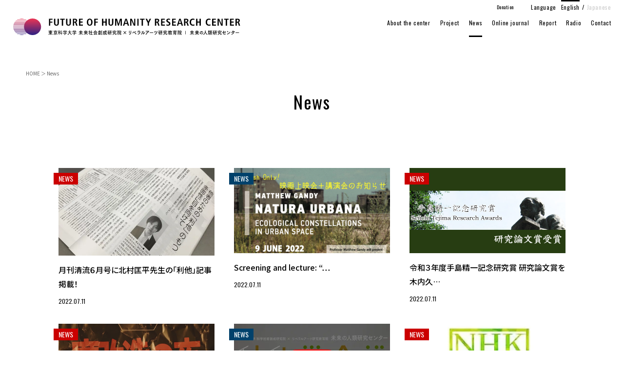

--- FILE ---
content_type: text/html; charset=UTF-8
request_url: https://www.fhrc.ila.titech.ac.jp/en/news/page/4/
body_size: 51235
content:
<!DOCTYPE html>
<html lang="en">
<head>
<!-- Global site tag (gtag.js) - Google Analytics -->
<script async src="https://www.googletagmanager.com/gtag/js?id=UA-157807568-1"></script>
<script>
  window.dataLayer = window.dataLayer || [];
  function gtag(){dataLayer.push(arguments);}
  gtag('js', new Date());

  gtag('config', 'UA-157807568-1');
</script>
	
<meta charset="UTF-8">
	
<meta name="format-detection" content="telephone=no">
<meta name="apple-mobile-web-app-capable" content="yes">
<link rel="apple-touch-icon" href="https://www.fhrc.ila.titech.ac.jp/en/wp-content/themes/fhrc/images/apple-touch-icon.png">

<link rel="stylesheet" href="https://www.fhrc.ila.titech.ac.jp/en/wp-content/themes/fhrc/css/import.css">
<link rel="stylesheet" href="https://www.fhrc.ila.titech.ac.jp/en/wp-content/themes/fhrc/css/news.css">
	
<link rel="stylesheet" href="https://www.fhrc.ila.titech.ac.jp/en/wp-content/themes/fhrc/css/drawer.css" type="text/css"/>
    
<link href="https://fonts.googleapis.com/css?family=Oswald&display=swap" rel="stylesheet">

<link href="https://fonts.googleapis.com/css?family=Noto+Sans+JP:100,300,400,500,700,900" rel="stylesheet">
<link href="https://fonts.googleapis.com/css?family=Noto+Serif+JP:200,300,400,500,600,700,900&display=swap" rel="stylesheet">

<link href="https://www.fhrc.ila.titech.ac.jp/en/wp-content/themes/fhrc/images/favicon.ico" type="image/x-icon" rel="icon">
<link href="https://www.fhrc.ila.titech.ac.jp/en/wp-content/themes/fhrc/images/favicon.ico" type="image/x-icon" rel="shortcut icon">
	
	
<link rel="alternate" hreflang="en" href="https://www.fhrc.ila.titech.ac.jp/en/news/page/4/"><link rel="alternate" hreflang="ja" href="https://www.fhrc.ila.titech.ac.jp/news/page/4/">    
<meta name='robots' content='index, follow, max-image-preview:large, max-snippet:-1, max-video-preview:-1' />

	<!-- This site is optimized with the Yoast SEO plugin v26.8 - https://yoast.com/product/yoast-seo-wordpress/ -->
	<title>News | 4ページ目 (12ページ中) | FUTURE OF HUMANITY RESEARCH CENTER</title>
	<link rel="canonical" href="http://www.fhrc.ila.titech.ac.jp/en/news/page/4/" />
	<link rel="prev" href="http://www.fhrc.ila.titech.ac.jp/en/news/page/3/" />
	<link rel="next" href="http://www.fhrc.ila.titech.ac.jp/en/news/page/5/" />
	<meta property="og:locale" content="ja_JP" />
	<meta property="og:type" content="article" />
	<meta property="og:title" content="News | 4ページ目 (12ページ中) | FUTURE OF HUMANITY RESEARCH CENTER" />
	<meta property="og:url" content="http://www.fhrc.ila.titech.ac.jp/en/news/" />
	<meta property="og:site_name" content="FUTURE OF HUMANITY RESEARCH CENTER" />
	<meta property="og:image" content="https://www.fhrc.ila.titech.ac.jp/en/wp-content/uploads/2020/01/ogp.jpg" />
	<meta property="og:image:width" content="1200" />
	<meta property="og:image:height" content="630" />
	<meta property="og:image:type" content="image/jpeg" />
	<meta name="twitter:card" content="summary_large_image" />
	<script type="application/ld+json" class="yoast-schema-graph">{"@context":"https://schema.org","@graph":[{"@type":["WebPage","CollectionPage"],"@id":"http://www.fhrc.ila.titech.ac.jp/en/news/","url":"http://www.fhrc.ila.titech.ac.jp/en/news/page/4/","name":"News | 4ページ目 (12ページ中) | FUTURE OF HUMANITY RESEARCH CENTER","isPartOf":{"@id":"https://www.fhrc.ila.titech.ac.jp/en/#website"},"datePublished":"2020-01-22T02:37:06+00:00","breadcrumb":{"@id":"http://www.fhrc.ila.titech.ac.jp/en/news/page/4/#breadcrumb"},"inLanguage":"ja"},{"@type":"BreadcrumbList","@id":"http://www.fhrc.ila.titech.ac.jp/en/news/page/4/#breadcrumb","itemListElement":[{"@type":"ListItem","position":1,"name":"HOME","item":"http://www.fhrc.ila.titech.ac.jp/en/"},{"@type":"ListItem","position":2,"name":"News"}]},{"@type":"WebSite","@id":"https://www.fhrc.ila.titech.ac.jp/en/#website","url":"https://www.fhrc.ila.titech.ac.jp/en/","name":"FUTURE OF HUMANITY RESEARCH CENTER","description":"Rita project started","potentialAction":[{"@type":"SearchAction","target":{"@type":"EntryPoint","urlTemplate":"https://www.fhrc.ila.titech.ac.jp/en/?s={search_term_string}"},"query-input":{"@type":"PropertyValueSpecification","valueRequired":true,"valueName":"search_term_string"}}],"inLanguage":"ja"}]}</script>
	<!-- / Yoast SEO plugin. -->


<style id='wp-img-auto-sizes-contain-inline-css' type='text/css'>
img:is([sizes=auto i],[sizes^="auto," i]){contain-intrinsic-size:3000px 1500px}
/*# sourceURL=wp-img-auto-sizes-contain-inline-css */
</style>
<style id='wp-block-library-inline-css' type='text/css'>
:root{--wp-block-synced-color:#7a00df;--wp-block-synced-color--rgb:122,0,223;--wp-bound-block-color:var(--wp-block-synced-color);--wp-editor-canvas-background:#ddd;--wp-admin-theme-color:#007cba;--wp-admin-theme-color--rgb:0,124,186;--wp-admin-theme-color-darker-10:#006ba1;--wp-admin-theme-color-darker-10--rgb:0,107,160.5;--wp-admin-theme-color-darker-20:#005a87;--wp-admin-theme-color-darker-20--rgb:0,90,135;--wp-admin-border-width-focus:2px}@media (min-resolution:192dpi){:root{--wp-admin-border-width-focus:1.5px}}.wp-element-button{cursor:pointer}:root .has-very-light-gray-background-color{background-color:#eee}:root .has-very-dark-gray-background-color{background-color:#313131}:root .has-very-light-gray-color{color:#eee}:root .has-very-dark-gray-color{color:#313131}:root .has-vivid-green-cyan-to-vivid-cyan-blue-gradient-background{background:linear-gradient(135deg,#00d084,#0693e3)}:root .has-purple-crush-gradient-background{background:linear-gradient(135deg,#34e2e4,#4721fb 50%,#ab1dfe)}:root .has-hazy-dawn-gradient-background{background:linear-gradient(135deg,#faaca8,#dad0ec)}:root .has-subdued-olive-gradient-background{background:linear-gradient(135deg,#fafae1,#67a671)}:root .has-atomic-cream-gradient-background{background:linear-gradient(135deg,#fdd79a,#004a59)}:root .has-nightshade-gradient-background{background:linear-gradient(135deg,#330968,#31cdcf)}:root .has-midnight-gradient-background{background:linear-gradient(135deg,#020381,#2874fc)}:root{--wp--preset--font-size--normal:16px;--wp--preset--font-size--huge:42px}.has-regular-font-size{font-size:1em}.has-larger-font-size{font-size:2.625em}.has-normal-font-size{font-size:var(--wp--preset--font-size--normal)}.has-huge-font-size{font-size:var(--wp--preset--font-size--huge)}.has-text-align-center{text-align:center}.has-text-align-left{text-align:left}.has-text-align-right{text-align:right}.has-fit-text{white-space:nowrap!important}#end-resizable-editor-section{display:none}.aligncenter{clear:both}.items-justified-left{justify-content:flex-start}.items-justified-center{justify-content:center}.items-justified-right{justify-content:flex-end}.items-justified-space-between{justify-content:space-between}.screen-reader-text{border:0;clip-path:inset(50%);height:1px;margin:-1px;overflow:hidden;padding:0;position:absolute;width:1px;word-wrap:normal!important}.screen-reader-text:focus{background-color:#ddd;clip-path:none;color:#444;display:block;font-size:1em;height:auto;left:5px;line-height:normal;padding:15px 23px 14px;text-decoration:none;top:5px;width:auto;z-index:100000}html :where(.has-border-color){border-style:solid}html :where([style*=border-top-color]){border-top-style:solid}html :where([style*=border-right-color]){border-right-style:solid}html :where([style*=border-bottom-color]){border-bottom-style:solid}html :where([style*=border-left-color]){border-left-style:solid}html :where([style*=border-width]){border-style:solid}html :where([style*=border-top-width]){border-top-style:solid}html :where([style*=border-right-width]){border-right-style:solid}html :where([style*=border-bottom-width]){border-bottom-style:solid}html :where([style*=border-left-width]){border-left-style:solid}html :where(img[class*=wp-image-]){height:auto;max-width:100%}:where(figure){margin:0 0 1em}html :where(.is-position-sticky){--wp-admin--admin-bar--position-offset:var(--wp-admin--admin-bar--height,0px)}@media screen and (max-width:600px){html :where(.is-position-sticky){--wp-admin--admin-bar--position-offset:0px}}

/*# sourceURL=wp-block-library-inline-css */
</style><style id='global-styles-inline-css' type='text/css'>
:root{--wp--preset--aspect-ratio--square: 1;--wp--preset--aspect-ratio--4-3: 4/3;--wp--preset--aspect-ratio--3-4: 3/4;--wp--preset--aspect-ratio--3-2: 3/2;--wp--preset--aspect-ratio--2-3: 2/3;--wp--preset--aspect-ratio--16-9: 16/9;--wp--preset--aspect-ratio--9-16: 9/16;--wp--preset--color--black: #000000;--wp--preset--color--cyan-bluish-gray: #abb8c3;--wp--preset--color--white: #ffffff;--wp--preset--color--pale-pink: #f78da7;--wp--preset--color--vivid-red: #cf2e2e;--wp--preset--color--luminous-vivid-orange: #ff6900;--wp--preset--color--luminous-vivid-amber: #fcb900;--wp--preset--color--light-green-cyan: #7bdcb5;--wp--preset--color--vivid-green-cyan: #00d084;--wp--preset--color--pale-cyan-blue: #8ed1fc;--wp--preset--color--vivid-cyan-blue: #0693e3;--wp--preset--color--vivid-purple: #9b51e0;--wp--preset--gradient--vivid-cyan-blue-to-vivid-purple: linear-gradient(135deg,rgb(6,147,227) 0%,rgb(155,81,224) 100%);--wp--preset--gradient--light-green-cyan-to-vivid-green-cyan: linear-gradient(135deg,rgb(122,220,180) 0%,rgb(0,208,130) 100%);--wp--preset--gradient--luminous-vivid-amber-to-luminous-vivid-orange: linear-gradient(135deg,rgb(252,185,0) 0%,rgb(255,105,0) 100%);--wp--preset--gradient--luminous-vivid-orange-to-vivid-red: linear-gradient(135deg,rgb(255,105,0) 0%,rgb(207,46,46) 100%);--wp--preset--gradient--very-light-gray-to-cyan-bluish-gray: linear-gradient(135deg,rgb(238,238,238) 0%,rgb(169,184,195) 100%);--wp--preset--gradient--cool-to-warm-spectrum: linear-gradient(135deg,rgb(74,234,220) 0%,rgb(151,120,209) 20%,rgb(207,42,186) 40%,rgb(238,44,130) 60%,rgb(251,105,98) 80%,rgb(254,248,76) 100%);--wp--preset--gradient--blush-light-purple: linear-gradient(135deg,rgb(255,206,236) 0%,rgb(152,150,240) 100%);--wp--preset--gradient--blush-bordeaux: linear-gradient(135deg,rgb(254,205,165) 0%,rgb(254,45,45) 50%,rgb(107,0,62) 100%);--wp--preset--gradient--luminous-dusk: linear-gradient(135deg,rgb(255,203,112) 0%,rgb(199,81,192) 50%,rgb(65,88,208) 100%);--wp--preset--gradient--pale-ocean: linear-gradient(135deg,rgb(255,245,203) 0%,rgb(182,227,212) 50%,rgb(51,167,181) 100%);--wp--preset--gradient--electric-grass: linear-gradient(135deg,rgb(202,248,128) 0%,rgb(113,206,126) 100%);--wp--preset--gradient--midnight: linear-gradient(135deg,rgb(2,3,129) 0%,rgb(40,116,252) 100%);--wp--preset--font-size--small: 13px;--wp--preset--font-size--medium: 20px;--wp--preset--font-size--large: 36px;--wp--preset--font-size--x-large: 42px;--wp--preset--spacing--20: 0.44rem;--wp--preset--spacing--30: 0.67rem;--wp--preset--spacing--40: 1rem;--wp--preset--spacing--50: 1.5rem;--wp--preset--spacing--60: 2.25rem;--wp--preset--spacing--70: 3.38rem;--wp--preset--spacing--80: 5.06rem;--wp--preset--shadow--natural: 6px 6px 9px rgba(0, 0, 0, 0.2);--wp--preset--shadow--deep: 12px 12px 50px rgba(0, 0, 0, 0.4);--wp--preset--shadow--sharp: 6px 6px 0px rgba(0, 0, 0, 0.2);--wp--preset--shadow--outlined: 6px 6px 0px -3px rgb(255, 255, 255), 6px 6px rgb(0, 0, 0);--wp--preset--shadow--crisp: 6px 6px 0px rgb(0, 0, 0);}:where(.is-layout-flex){gap: 0.5em;}:where(.is-layout-grid){gap: 0.5em;}body .is-layout-flex{display: flex;}.is-layout-flex{flex-wrap: wrap;align-items: center;}.is-layout-flex > :is(*, div){margin: 0;}body .is-layout-grid{display: grid;}.is-layout-grid > :is(*, div){margin: 0;}:where(.wp-block-columns.is-layout-flex){gap: 2em;}:where(.wp-block-columns.is-layout-grid){gap: 2em;}:where(.wp-block-post-template.is-layout-flex){gap: 1.25em;}:where(.wp-block-post-template.is-layout-grid){gap: 1.25em;}.has-black-color{color: var(--wp--preset--color--black) !important;}.has-cyan-bluish-gray-color{color: var(--wp--preset--color--cyan-bluish-gray) !important;}.has-white-color{color: var(--wp--preset--color--white) !important;}.has-pale-pink-color{color: var(--wp--preset--color--pale-pink) !important;}.has-vivid-red-color{color: var(--wp--preset--color--vivid-red) !important;}.has-luminous-vivid-orange-color{color: var(--wp--preset--color--luminous-vivid-orange) !important;}.has-luminous-vivid-amber-color{color: var(--wp--preset--color--luminous-vivid-amber) !important;}.has-light-green-cyan-color{color: var(--wp--preset--color--light-green-cyan) !important;}.has-vivid-green-cyan-color{color: var(--wp--preset--color--vivid-green-cyan) !important;}.has-pale-cyan-blue-color{color: var(--wp--preset--color--pale-cyan-blue) !important;}.has-vivid-cyan-blue-color{color: var(--wp--preset--color--vivid-cyan-blue) !important;}.has-vivid-purple-color{color: var(--wp--preset--color--vivid-purple) !important;}.has-black-background-color{background-color: var(--wp--preset--color--black) !important;}.has-cyan-bluish-gray-background-color{background-color: var(--wp--preset--color--cyan-bluish-gray) !important;}.has-white-background-color{background-color: var(--wp--preset--color--white) !important;}.has-pale-pink-background-color{background-color: var(--wp--preset--color--pale-pink) !important;}.has-vivid-red-background-color{background-color: var(--wp--preset--color--vivid-red) !important;}.has-luminous-vivid-orange-background-color{background-color: var(--wp--preset--color--luminous-vivid-orange) !important;}.has-luminous-vivid-amber-background-color{background-color: var(--wp--preset--color--luminous-vivid-amber) !important;}.has-light-green-cyan-background-color{background-color: var(--wp--preset--color--light-green-cyan) !important;}.has-vivid-green-cyan-background-color{background-color: var(--wp--preset--color--vivid-green-cyan) !important;}.has-pale-cyan-blue-background-color{background-color: var(--wp--preset--color--pale-cyan-blue) !important;}.has-vivid-cyan-blue-background-color{background-color: var(--wp--preset--color--vivid-cyan-blue) !important;}.has-vivid-purple-background-color{background-color: var(--wp--preset--color--vivid-purple) !important;}.has-black-border-color{border-color: var(--wp--preset--color--black) !important;}.has-cyan-bluish-gray-border-color{border-color: var(--wp--preset--color--cyan-bluish-gray) !important;}.has-white-border-color{border-color: var(--wp--preset--color--white) !important;}.has-pale-pink-border-color{border-color: var(--wp--preset--color--pale-pink) !important;}.has-vivid-red-border-color{border-color: var(--wp--preset--color--vivid-red) !important;}.has-luminous-vivid-orange-border-color{border-color: var(--wp--preset--color--luminous-vivid-orange) !important;}.has-luminous-vivid-amber-border-color{border-color: var(--wp--preset--color--luminous-vivid-amber) !important;}.has-light-green-cyan-border-color{border-color: var(--wp--preset--color--light-green-cyan) !important;}.has-vivid-green-cyan-border-color{border-color: var(--wp--preset--color--vivid-green-cyan) !important;}.has-pale-cyan-blue-border-color{border-color: var(--wp--preset--color--pale-cyan-blue) !important;}.has-vivid-cyan-blue-border-color{border-color: var(--wp--preset--color--vivid-cyan-blue) !important;}.has-vivid-purple-border-color{border-color: var(--wp--preset--color--vivid-purple) !important;}.has-vivid-cyan-blue-to-vivid-purple-gradient-background{background: var(--wp--preset--gradient--vivid-cyan-blue-to-vivid-purple) !important;}.has-light-green-cyan-to-vivid-green-cyan-gradient-background{background: var(--wp--preset--gradient--light-green-cyan-to-vivid-green-cyan) !important;}.has-luminous-vivid-amber-to-luminous-vivid-orange-gradient-background{background: var(--wp--preset--gradient--luminous-vivid-amber-to-luminous-vivid-orange) !important;}.has-luminous-vivid-orange-to-vivid-red-gradient-background{background: var(--wp--preset--gradient--luminous-vivid-orange-to-vivid-red) !important;}.has-very-light-gray-to-cyan-bluish-gray-gradient-background{background: var(--wp--preset--gradient--very-light-gray-to-cyan-bluish-gray) !important;}.has-cool-to-warm-spectrum-gradient-background{background: var(--wp--preset--gradient--cool-to-warm-spectrum) !important;}.has-blush-light-purple-gradient-background{background: var(--wp--preset--gradient--blush-light-purple) !important;}.has-blush-bordeaux-gradient-background{background: var(--wp--preset--gradient--blush-bordeaux) !important;}.has-luminous-dusk-gradient-background{background: var(--wp--preset--gradient--luminous-dusk) !important;}.has-pale-ocean-gradient-background{background: var(--wp--preset--gradient--pale-ocean) !important;}.has-electric-grass-gradient-background{background: var(--wp--preset--gradient--electric-grass) !important;}.has-midnight-gradient-background{background: var(--wp--preset--gradient--midnight) !important;}.has-small-font-size{font-size: var(--wp--preset--font-size--small) !important;}.has-medium-font-size{font-size: var(--wp--preset--font-size--medium) !important;}.has-large-font-size{font-size: var(--wp--preset--font-size--large) !important;}.has-x-large-font-size{font-size: var(--wp--preset--font-size--x-large) !important;}
/*# sourceURL=global-styles-inline-css */
</style>

<style id='classic-theme-styles-inline-css' type='text/css'>
/*! This file is auto-generated */
.wp-block-button__link{color:#fff;background-color:#32373c;border-radius:9999px;box-shadow:none;text-decoration:none;padding:calc(.667em + 2px) calc(1.333em + 2px);font-size:1.125em}.wp-block-file__button{background:#32373c;color:#fff;text-decoration:none}
/*# sourceURL=/wp-includes/css/classic-themes.min.css */
</style>
<link rel='stylesheet' id='dashicons-css' href='https://www.fhrc.ila.titech.ac.jp/en/wp-includes/css/dashicons.min.css?ver=6.9' type='text/css' media='all' />
<link rel="https://api.w.org/" href="https://www.fhrc.ila.titech.ac.jp/en/wp-json/" /><noscript><style>.lazyload[data-src]{display:none !important;}</style></noscript><style>.lazyload{background-image:none !important;}.lazyload:before{background-image:none !important;}</style>	

<script src="https://ajax.googleapis.com/ajax/libs/jquery/1.11.3/jquery.min.js"></script>
	
<!-- iScroll -->
<script src="https://cdnjs.cloudflare.com/ajax/libs/iScroll/5.2.0/iscroll.min.js"></script>
<!-- drawer.js -->
<script src="https://cdnjs.cloudflare.com/ajax/libs/drawer/3.2.2/js/drawer.min.js"></script>
	
<script type="text/javascript" src="https://www.fhrc.ila.titech.ac.jp/en/wp-content/themes/fhrc/js/common.js"></script>
    
<script type="text/javascript">
jQuery(document).ready(function($) {
	//PC環境の場合
	if (window.matchMedia( '(min-width: 769px)' ).matches) {　//切り替える画面サイズ
		$.ajax({
			url: '',
			dataType: 'script',
			cache: false
	  });
	//モバイル環境の場合
	} else {
	   $.ajax({
			url: 'https://www.fhrc.ila.titech.ac.jp/en/wp-content/themes/fhrc/js/spinnerh.js',
			dataType: 'script',
			cache: false
		});
	};
});
</script>
	
<!--[if lt IE 9]>
  <script src="http://api.html5media.info/1.2.2/html5media.min.js"></script>
<![endif]-->

<!--[if lt IE 9]>
<script src="js/html5shiv.js"></script>
<style type="text/css">
.gradient {
filter: none;
}
</style>
<![endif]-->
<!--[if lte IE 6]>
<script src="js/DD_belatedPNG_0.0.8a-min.js"></script>
<script>
var oldFixPng = DD_belatedPNG.fixPng;
DD_belatedPNG.fixPng = function (el) {
oldFixPng(el);
if (el.vml && el.vml.image.fill.getAttribute("src").match(/_of\./)) {
el.vml.image.shape.attachEvent('onmouseenter', function() {
var image = el.vml.image.fill;
image.setAttribute("src", image.getAttribute("src").replace("_of.", "_on."));
});
el.vml.image.shape.attachEvent('onmouseleave', function() {
var image = el.vml.image.fill;
image.setAttribute("src", image.getAttribute("src").replace("_on.", "_of."));
});
}
};
DD_belatedPNG.fix(' img , h1 , div , li , .pngbg');
</script>
<![endif]-->

 <!-- ドロワーメニューの利用宣言 -->
  <script>
    $(document).ready(function() {
    $('.drawer').drawer();
  });
  </script>
	
</head>
    <body id="news" class="drawer drawer--top">

<div id="fade">
    
<div class="loading">
    <span><img src="[data-uri]" alt="未来の人類研究センター" data-src="https://www.fhrc.ila.titech.ac.jp/en/wp-content/themes/fhrc/images/loading.svg" decoding="async" class="lazyload"><noscript><img src="https://www.fhrc.ila.titech.ac.jp/en/wp-content/themes/fhrc/images/loading.svg" alt="未来の人類研究センター" data-eio="l"></noscript></span>
</div>
    
</div>
	
<!-- wrapper/ -->
<div id="wrapper">	
	
<header>
		
	<!-- グローバルナビゲーション -->
<section class="g_navi site-header">
	<div class="inner">

    <ul class="flexCover g_navi_wrap">
        <li>
            <h1>
            <a href="https://www.fhrc.ila.titech.ac.jp/en/" rel="home">
                <img class="logo lazyload" src="[data-uri]" alt="未来の人類研究センター" data-src="https://www.fhrc.ila.titech.ac.jp/en/wp-content/themes/fhrc/images/logo.svg" decoding="async" /><noscript><img class="logo" src="https://www.fhrc.ila.titech.ac.jp/en/wp-content/themes/fhrc/images/logo.svg" alt="未来の人類研究センター" data-eio="l" /></noscript>
            </a>
            </h1>
        </li>

        <li>
    <nav>
        <ul class="flexCover p_navi fAbc">
        <li><a href="https://www.fhrc.ila.titech.ac.jp/en/for_companies/">Donation</a></li>
        <li class="language">Language<a class="en current" href="/en/">English</a> / <a class="jp" href="/">Japanese</a></li>
        </ul>
        
		<ul class="flexCover navigation fAbc">
        <li><a href="https://www.fhrc.ila.titech.ac.jp/en/about/">About the center</a></li>
        <li><a href="https://www.fhrc.ila.titech.ac.jp/en/project/">Project</a></li>
        <li class=""><a href="https://www.fhrc.ila.titech.ac.jp/en/news/">News</a></li>
		<li class=""><a href="https://www.fhrc.ila.titech.ac.jp/en/online_journal/">Online journal</a></li>
        <li class=""><a href="https://www.fhrc.ila.titech.ac.jp/en/report/">Report</a></li>
        <li class=""><a href="https://www.fhrc.ila.titech.ac.jp/en/radio/">Radio</a></li>
        <li><a href="https://www.fhrc.ila.titech.ac.jp/en/contact/">Contact</a></li>
        <!--<li class="search"><a><img src="[data-uri]" alt="SEARCH" data-src="https://www.fhrc.ila.titech.ac.jp/en/wp-content/themes/fhrc/images/search_icon.svg" decoding="async" class="lazyload" /><noscript><img src="https://www.fhrc.ila.titech.ac.jp/en/wp-content/themes/fhrc/images/search_icon.svg" alt="SEARCH" data-eio="l" /></noscript></a></li>-->
        </ul>
	</nav>
        </li>
        
	</ul>

	</div>
</section>

	<!-- ハンバーガーボタン -->
	<button type="button" class="drawer-toggle drawer-hamburger">
      <span class="drawer-hamburger-icon"></span>
    </button>

	
	<!-- ナビゲーションの中身 -->
    <nav class="drawer-nav" role="navigation">
        
        <div class="logo_wrap pcShow">
            <a href="https://www.fhrc.ila.titech.ac.jp/en/" rel="home">
                <img class="logo lazyload" src="[data-uri]" alt="未来の人類研究センター" data-src="https://www.fhrc.ila.titech.ac.jp/en/wp-content/themes/fhrc/images/logo.svg" decoding="async" /><noscript><img class="logo" src="https://www.fhrc.ila.titech.ac.jp/en/wp-content/themes/fhrc/images/logo.svg" alt="未来の人類研究センター" data-eio="l" /></noscript>
            </a>
        </div>

      <ul class="navigation fAbc">
        <li><a href="https://www.fhrc.ila.titech.ac.jp/en/about/">About the center</a></li>
        <li><a href="https://www.fhrc.ila.titech.ac.jp/en/project/">Project</a></li>
        <li class=""><a href="https://www.fhrc.ila.titech.ac.jp/en/news/">News</a></li>
		<li class=""><a href="https://www.fhrc.ila.titech.ac.jp/en/online_journal/">Online journal</a></li>
        <li class=""><a href="https://www.fhrc.ila.titech.ac.jp/en/report/">Report</a></li>
        <li class=""><a href="https://www.fhrc.ila.titech.ac.jp/en/radio/">Radio</a></li>
        <li><a href="https://www.fhrc.ila.titech.ac.jp/en/contact/">Contact</a></li>
        <li class="fc"><a href="https://www.fhrc.ila.titech.ac.jp/en/for_companies/"><div class="fc_sp spShow">Donation</div><div class="fc_pc pcShow">Donation</div></a></li>
        </ul>
        
        <table class="table_wrap spShow">
            <tbody>
              <tr>
                <th>住所</th>
                <td>〒152-8552 東京都目黒区大岡山2-12-1</td>
              </tr>
                <tr>
                <th>TEL/FAX</th>
                <td><a href="tel:0357343892">03-5734-3892</a>（月～木 9:30-17:00）/ 03-5734-3748</td>
              </tr>
                <tr>
                <th>E-mail</th>
                <td><a href="mailto:fhrc@ila.titech.ac.jp">fhrc@ila.titech.ac.jp</a></td>
              </tr>
            </tbody>
     </table>
        
    </nav>
</header>
	<!--== /Header =============-->

	
<main role="main">
<div id="conWrap">
    
    
<div id="breadcrumbs"><span><span><a href="http://www.fhrc.ila.titech.ac.jp/en/">HOME</a></span> ＞ <span class="breadcrumb_last" aria-current="page">News</span></span></div>    
    
<!-- ページタイトル -->
<section id="page_ttl_wrap">	
    <div class="page_ttl fAbc">
    <h2>News</h2>
	</div>
</section>

    
    
<!-- News -->
<section id="posts">
<div class="inner">

        
<ul class="flexCover posts_list colum3">
    

<li>
        
    <article>
    <div class="img_wrap">
    <div class="category fAbc">
    <ul class="flexCover catlist"><li><a href="https://www.fhrc.ila.titech.ac.jp/en/category/news/" class="cat cat_news">NEWS</a></li></ul>  
    </div>
    <a href="https://www.fhrc.ila.titech.ac.jp/en/news/%e6%9c%88%e5%88%8a%e6%b8%85%e6%b5%81%ef%bc%96%e6%9c%88%e5%8f%b7%e3%81%ab%e5%8c%97%e6%9d%91%e5%8c%a1%e5%b9%b3%e5%85%88%e7%94%9f%e3%81%ae%e3%80%8c%e5%88%a9%e4%bb%96%e3%80%8d%e8%a8%98%e4%ba%8b%e6%8e%b2/"><img width="640" height="360" src="[data-uri]" class="attachment-posts_thumb size-posts_thumb wp-post-image lazyload" alt="" decoding="async" fetchpriority="high"   data-src="https://www.fhrc.ila.titech.ac.jp/en/wp-content/uploads/2022/07/65th.jpg" data-srcset="https://www.fhrc.ila.titech.ac.jp/en/wp-content/uploads/2022/07/65th.jpg 640w, https://www.fhrc.ila.titech.ac.jp/en/wp-content/uploads/2022/07/65th-300x169.jpg 300w" data-sizes="auto" data-eio-rwidth="640" data-eio-rheight="360" /><noscript><img width="640" height="360" src="https://www.fhrc.ila.titech.ac.jp/en/wp-content/uploads/2022/07/65th.jpg" class="attachment-posts_thumb size-posts_thumb wp-post-image" alt="" decoding="async" fetchpriority="high" srcset="https://www.fhrc.ila.titech.ac.jp/en/wp-content/uploads/2022/07/65th.jpg 640w, https://www.fhrc.ila.titech.ac.jp/en/wp-content/uploads/2022/07/65th-300x169.jpg 300w" sizes="(max-width: 640px) 100vw, 640px" data-eio="l" /></noscript></a>
    </div>
    <div class="txt_wrap">
    <a href="https://www.fhrc.ila.titech.ac.jp/en/news/%e6%9c%88%e5%88%8a%e6%b8%85%e6%b5%81%ef%bc%96%e6%9c%88%e5%8f%b7%e3%81%ab%e5%8c%97%e6%9d%91%e5%8c%a1%e5%b9%b3%e5%85%88%e7%94%9f%e3%81%ae%e3%80%8c%e5%88%a9%e4%bb%96%e3%80%8d%e8%a8%98%e4%ba%8b%e6%8e%b2/">
    <h3>
月刊清流６月号に北村匡平先生の「利他」記事掲載！</h3>
        <div class="data fAbc">2022.07.11</div>
        </a>
        </div>
     </article>
        
</li>
    

<li>
        
    <article>
    <div class="img_wrap">
    <div class="category fAbc">
    <ul class="flexCover catlist"><li><a href="https://www.fhrc.ila.titech.ac.jp/en/category/news/" class="cat cat_news">NEWS</a></li></ul>  
    </div>
    <a href="https://www.fhrc.ila.titech.ac.jp/en/news/screening-and-lecture-natura-urbana-ecological-constellations-in-urban-space-professor-matthew-gandy-university-of-cambridge-uk/"><img width="640" height="349" src="[data-uri]" class="attachment-posts_thumb size-posts_thumb wp-post-image lazyload" alt="" decoding="async"   data-src="https://www.fhrc.ila.titech.ac.jp/en/wp-content/uploads/2022/07/65EC-640x349-1.png" data-srcset="https://www.fhrc.ila.titech.ac.jp/en/wp-content/uploads/2022/07/65EC-640x349-1.png 640w, https://www.fhrc.ila.titech.ac.jp/en/wp-content/uploads/2022/07/65EC-640x349-1-300x164.png 300w" data-sizes="auto" data-eio-rwidth="640" data-eio-rheight="349" /><noscript><img width="640" height="349" src="https://www.fhrc.ila.titech.ac.jp/en/wp-content/uploads/2022/07/65EC-640x349-1.png" class="attachment-posts_thumb size-posts_thumb wp-post-image" alt="" decoding="async" srcset="https://www.fhrc.ila.titech.ac.jp/en/wp-content/uploads/2022/07/65EC-640x349-1.png 640w, https://www.fhrc.ila.titech.ac.jp/en/wp-content/uploads/2022/07/65EC-640x349-1-300x164.png 300w" sizes="(max-width: 640px) 100vw, 640px" data-eio="l" /></noscript></a>
    </div>
    <div class="txt_wrap">
    <a href="https://www.fhrc.ila.titech.ac.jp/en/news/screening-and-lecture-natura-urbana-ecological-constellations-in-urban-space-professor-matthew-gandy-university-of-cambridge-uk/">
    <h3>
Screening and lecture: “…</h3>
        <div class="data fAbc">2022.07.11</div>
        </a>
        </div>
     </article>
        
</li>
    

<li>
        
    <article>
    <div class="img_wrap">
    <div class="category fAbc">
    <ul class="flexCover catlist"><li><a href="https://www.fhrc.ila.titech.ac.jp/en/category/news/" class="cat cat_news">NEWS</a></li></ul>  
    </div>
    <a href="https://www.fhrc.ila.titech.ac.jp/en/news/%e4%bb%a4%e5%92%8c%ef%bc%93%e5%b9%b4%e5%ba%a6%e6%89%8b%e5%b3%b6%e7%b2%be%e4%b8%80%e8%a8%98%e5%bf%b5%e7%a0%94%e7%a9%b6%e8%b3%9e-%e7%a0%94%e7%a9%b6%e8%ab%96%e6%96%87%e8%b3%9e%e3%82%92%e6%9c%a8%e5%86%85/"><img width="640" height="349" src="[data-uri]" class="attachment-posts_thumb size-posts_thumb wp-post-image lazyload" alt="" decoding="async"   data-src="https://www.fhrc.ila.titech.ac.jp/en/wp-content/uploads/2022/07/64EC-640x349-1.png" data-srcset="https://www.fhrc.ila.titech.ac.jp/en/wp-content/uploads/2022/07/64EC-640x349-1.png 640w, https://www.fhrc.ila.titech.ac.jp/en/wp-content/uploads/2022/07/64EC-640x349-1-300x164.png 300w" data-sizes="auto" data-eio-rwidth="640" data-eio-rheight="349" /><noscript><img width="640" height="349" src="https://www.fhrc.ila.titech.ac.jp/en/wp-content/uploads/2022/07/64EC-640x349-1.png" class="attachment-posts_thumb size-posts_thumb wp-post-image" alt="" decoding="async" srcset="https://www.fhrc.ila.titech.ac.jp/en/wp-content/uploads/2022/07/64EC-640x349-1.png 640w, https://www.fhrc.ila.titech.ac.jp/en/wp-content/uploads/2022/07/64EC-640x349-1-300x164.png 300w" sizes="(max-width: 640px) 100vw, 640px" data-eio="l" /></noscript></a>
    </div>
    <div class="txt_wrap">
    <a href="https://www.fhrc.ila.titech.ac.jp/en/news/%e4%bb%a4%e5%92%8c%ef%bc%93%e5%b9%b4%e5%ba%a6%e6%89%8b%e5%b3%b6%e7%b2%be%e4%b8%80%e8%a8%98%e5%bf%b5%e7%a0%94%e7%a9%b6%e8%b3%9e-%e7%a0%94%e7%a9%b6%e8%ab%96%e6%96%87%e8%b3%9e%e3%82%92%e6%9c%a8%e5%86%85/">
    <h3>
令和３年度手島精一記念研究賞 研究論文賞を木内久…</h3>
        <div class="data fAbc">2022.07.11</div>
        </a>
        </div>
     </article>
        
</li>
    

<li>
        
    <article>
    <div class="img_wrap">
    <div class="category fAbc">
    <ul class="flexCover catlist"><li><a href="https://www.fhrc.ila.titech.ac.jp/en/category/news/" class="cat cat_news">NEWS</a></li></ul>  
    </div>
    <a href="https://www.fhrc.ila.titech.ac.jp/en/news/%ef%bc%94%e6%9c%88%e6%94%be%e9%80%81%e3%81%ae%e3%83%86%e3%83%ac%e3%83%93%e7%95%aa%e7%b5%84%e3%80%8c%e9%ad%94%e6%94%b9%e9%80%a0%e3%81%ae%e5%a4%9c-%e6%8a%80%e8%a1%93%e8%80%85%e9%a4%8a%e6%88%90%e5%ad%a6/"><img width="640" height="349" src="[data-uri]" class="attachment-posts_thumb size-posts_thumb wp-post-image lazyload" alt="" decoding="async"   data-src="https://www.fhrc.ila.titech.ac.jp/en/wp-content/uploads/2022/07/63EC-640x349-1.png" data-srcset="https://www.fhrc.ila.titech.ac.jp/en/wp-content/uploads/2022/07/63EC-640x349-1.png 640w, https://www.fhrc.ila.titech.ac.jp/en/wp-content/uploads/2022/07/63EC-640x349-1-300x164.png 300w" data-sizes="auto" data-eio-rwidth="640" data-eio-rheight="349" /><noscript><img width="640" height="349" src="https://www.fhrc.ila.titech.ac.jp/en/wp-content/uploads/2022/07/63EC-640x349-1.png" class="attachment-posts_thumb size-posts_thumb wp-post-image" alt="" decoding="async" srcset="https://www.fhrc.ila.titech.ac.jp/en/wp-content/uploads/2022/07/63EC-640x349-1.png 640w, https://www.fhrc.ila.titech.ac.jp/en/wp-content/uploads/2022/07/63EC-640x349-1-300x164.png 300w" sizes="(max-width: 640px) 100vw, 640px" data-eio="l" /></noscript></a>
    </div>
    <div class="txt_wrap">
    <a href="https://www.fhrc.ila.titech.ac.jp/en/news/%ef%bc%94%e6%9c%88%e6%94%be%e9%80%81%e3%81%ae%e3%83%86%e3%83%ac%e3%83%93%e7%95%aa%e7%b5%84%e3%80%8c%e9%ad%94%e6%94%b9%e9%80%a0%e3%81%ae%e5%a4%9c-%e6%8a%80%e8%a1%93%e8%80%85%e9%a4%8a%e6%88%90%e5%ad%a6/">
    <h3>
４月放送のテレビ番組「魔改造の夜 技術者養成学校…</h3>
        <div class="data fAbc">2022.07.11</div>
        </a>
        </div>
     </article>
        
</li>
    

<li>
        
    <article>
    <div class="img_wrap">
    <div class="category fAbc">
    <ul class="flexCover catlist"><li><a href="https://www.fhrc.ila.titech.ac.jp/en/category/news/" class="cat cat_news">NEWS</a></li></ul>  
    </div>
    <a href="https://www.fhrc.ila.titech.ac.jp/en/news/%e3%80%8c%e5%88%a9%e4%bb%96%e5%ad%a6%e4%bc%9a%e8%ad%b0vol-2%e3%80%8d%e3%81%ae%e3%82%a2%e3%83%bc%e3%82%ab%e3%82%a4%e3%83%96%e3%82%92%e6%9c%aa%e6%9d%a5%e3%81%ae%e4%ba%ba%e9%a1%9e%e7%a0%94%e7%a9%b6/"><img width="640" height="360" src="[data-uri]" class="attachment-posts_thumb size-posts_thumb wp-post-image lazyload" alt="" decoding="async"   data-src="https://www.fhrc.ila.titech.ac.jp/en/wp-content/uploads/2022/04/63th-1.jpg" data-srcset="https://www.fhrc.ila.titech.ac.jp/en/wp-content/uploads/2022/04/63th-1.jpg 640w, https://www.fhrc.ila.titech.ac.jp/en/wp-content/uploads/2022/04/63th-1-300x169.jpg 300w" data-sizes="auto" data-eio-rwidth="640" data-eio-rheight="360" /><noscript><img width="640" height="360" src="https://www.fhrc.ila.titech.ac.jp/en/wp-content/uploads/2022/04/63th-1.jpg" class="attachment-posts_thumb size-posts_thumb wp-post-image" alt="" decoding="async" srcset="https://www.fhrc.ila.titech.ac.jp/en/wp-content/uploads/2022/04/63th-1.jpg 640w, https://www.fhrc.ila.titech.ac.jp/en/wp-content/uploads/2022/04/63th-1-300x169.jpg 300w" sizes="(max-width: 640px) 100vw, 640px" data-eio="l" /></noscript></a>
    </div>
    <div class="txt_wrap">
    <a href="https://www.fhrc.ila.titech.ac.jp/en/news/%e3%80%8c%e5%88%a9%e4%bb%96%e5%ad%a6%e4%bc%9a%e8%ad%b0vol-2%e3%80%8d%e3%81%ae%e3%82%a2%e3%83%bc%e3%82%ab%e3%82%a4%e3%83%96%e3%82%92%e6%9c%aa%e6%9d%a5%e3%81%ae%e4%ba%ba%e9%a1%9e%e7%a0%94%e7%a9%b6/">
    <h3>
「利他学会議vol.2」のアーカイブを未来の人類…</h3>
        <div class="data fAbc">2022.04.18</div>
        </a>
        </div>
     </article>
        
</li>
    

<li>
        
    <article>
    <div class="img_wrap">
    <div class="category fAbc">
    <ul class="flexCover catlist"><li><a href="https://www.fhrc.ila.titech.ac.jp/en/category/news/" class="cat cat_news">NEWS</a></li></ul>  
    </div>
    <a href="https://www.fhrc.ila.titech.ac.jp/en/news/%e3%81%93%e3%81%ae%ef%bc%93%e6%9c%88%e3%81%abnhk%e3%81%ae%e7%95%aa%e7%b5%84%ef%bc%92%e6%9c%ac%e3%81%ab%e4%bc%8a%e8%97%a4%e4%ba%9c%e7%b4%97%e3%82%bb%e3%83%b3%e3%82%bf%e3%83%bc%e9%95%b7%e3%81%8c/"><img width="640" height="360" src="[data-uri]" class="attachment-posts_thumb size-posts_thumb wp-post-image lazyload" alt="" decoding="async"   data-src="https://www.fhrc.ila.titech.ac.jp/en/wp-content/uploads/2022/03/63th-1.jpg" data-srcset="https://www.fhrc.ila.titech.ac.jp/en/wp-content/uploads/2022/03/63th-1.jpg 640w, https://www.fhrc.ila.titech.ac.jp/en/wp-content/uploads/2022/03/63th-1-300x169.jpg 300w" data-sizes="auto" data-eio-rwidth="640" data-eio-rheight="360" /><noscript><img width="640" height="360" src="https://www.fhrc.ila.titech.ac.jp/en/wp-content/uploads/2022/03/63th-1.jpg" class="attachment-posts_thumb size-posts_thumb wp-post-image" alt="" decoding="async" srcset="https://www.fhrc.ila.titech.ac.jp/en/wp-content/uploads/2022/03/63th-1.jpg 640w, https://www.fhrc.ila.titech.ac.jp/en/wp-content/uploads/2022/03/63th-1-300x169.jpg 300w" sizes="(max-width: 640px) 100vw, 640px" data-eio="l" /></noscript></a>
    </div>
    <div class="txt_wrap">
    <a href="https://www.fhrc.ila.titech.ac.jp/en/news/%e3%81%93%e3%81%ae%ef%bc%93%e6%9c%88%e3%81%abnhk%e3%81%ae%e7%95%aa%e7%b5%84%ef%bc%92%e6%9c%ac%e3%81%ab%e4%bc%8a%e8%97%a4%e4%ba%9c%e7%b4%97%e3%82%bb%e3%83%b3%e3%82%bf%e3%83%bc%e9%95%b7%e3%81%8c/">
    <h3>
この３月にNHKの番組２本に伊藤亜紗センター長が…</h3>
        <div class="data fAbc">2022.03.16</div>
        </a>
        </div>
     </article>
        
</li>
    

<li>
        
    <article>
    <div class="img_wrap">
    <div class="category fAbc">
    <ul class="flexCover catlist"><li><a href="https://www.fhrc.ila.titech.ac.jp/en/category/news/" class="cat cat_news">NEWS</a></li></ul>  
    </div>
    <a href="https://www.fhrc.ila.titech.ac.jp/en/news/%e6%9d%b1%e4%ba%ac%e5%b7%a5%e6%a5%ad%e5%a4%a7%e5%ad%a6coi%e3%82%b7%e3%83%b3%e3%83%9d%e3%82%b8%e3%82%a6%e3%83%a0%e3%81%ab%e4%bc%8a%e8%97%a4%e4%ba%9c%e7%b4%97%e5%85%88%e7%94%9f%e3%80%81%e4%b8%ad/"><img width="640" height="360" src="[data-uri]" class="attachment-posts_thumb size-posts_thumb wp-post-image lazyload" alt="" decoding="async"   data-src="https://www.fhrc.ila.titech.ac.jp/en/wp-content/uploads/2022/02/62th-1.jpg" data-srcset="https://www.fhrc.ila.titech.ac.jp/en/wp-content/uploads/2022/02/62th-1.jpg 640w, https://www.fhrc.ila.titech.ac.jp/en/wp-content/uploads/2022/02/62th-1-300x169.jpg 300w" data-sizes="auto" data-eio-rwidth="640" data-eio-rheight="360" /><noscript><img width="640" height="360" src="https://www.fhrc.ila.titech.ac.jp/en/wp-content/uploads/2022/02/62th-1.jpg" class="attachment-posts_thumb size-posts_thumb wp-post-image" alt="" decoding="async" srcset="https://www.fhrc.ila.titech.ac.jp/en/wp-content/uploads/2022/02/62th-1.jpg 640w, https://www.fhrc.ila.titech.ac.jp/en/wp-content/uploads/2022/02/62th-1-300x169.jpg 300w" sizes="(max-width: 640px) 100vw, 640px" data-eio="l" /></noscript></a>
    </div>
    <div class="txt_wrap">
    <a href="https://www.fhrc.ila.titech.ac.jp/en/news/%e6%9d%b1%e4%ba%ac%e5%b7%a5%e6%a5%ad%e5%a4%a7%e5%ad%a6coi%e3%82%b7%e3%83%b3%e3%83%9d%e3%82%b8%e3%82%a6%e3%83%a0%e3%81%ab%e4%bc%8a%e8%97%a4%e4%ba%9c%e7%b4%97%e5%85%88%e7%94%9f%e3%80%81%e4%b8%ad/">
    <h3>
東京工業大学COIシンポジウムに伊藤亜紗先生、中…</h3>
        <div class="data fAbc">2022.02.22</div>
        </a>
        </div>
     </article>
        
</li>
    

<li>
        
    <article>
    <div class="img_wrap">
    <div class="category fAbc">
    <ul class="flexCover catlist"><li><a href="https://www.fhrc.ila.titech.ac.jp/en/category/news/" class="cat cat_news">NEWS</a></li></ul>  
    </div>
    <a href="https://www.fhrc.ila.titech.ac.jp/en/news/ritagakukaigi2/"><img width="640" height="360" src="[data-uri]" class="attachment-posts_thumb size-posts_thumb wp-post-image lazyload" alt="" decoding="async"   data-src="https://www.fhrc.ila.titech.ac.jp/en/wp-content/uploads/2022/02/61th-1.jpg" data-srcset="https://www.fhrc.ila.titech.ac.jp/en/wp-content/uploads/2022/02/61th-1.jpg 640w, https://www.fhrc.ila.titech.ac.jp/en/wp-content/uploads/2022/02/61th-1-300x169.jpg 300w" data-sizes="auto" data-eio-rwidth="640" data-eio-rheight="360" /><noscript><img width="640" height="360" src="https://www.fhrc.ila.titech.ac.jp/en/wp-content/uploads/2022/02/61th-1.jpg" class="attachment-posts_thumb size-posts_thumb wp-post-image" alt="" decoding="async" srcset="https://www.fhrc.ila.titech.ac.jp/en/wp-content/uploads/2022/02/61th-1.jpg 640w, https://www.fhrc.ila.titech.ac.jp/en/wp-content/uploads/2022/02/61th-1-300x169.jpg 300w" sizes="(max-width: 640px) 100vw, 640px" data-eio="l" /></noscript></a>
    </div>
    <div class="txt_wrap">
    <a href="https://www.fhrc.ila.titech.ac.jp/en/news/ritagakukaigi2/">
    <h3>
利他学会議：利他が生まれる場をめぐる  2-DA…</h3>
        <div class="data fAbc">2022.02.18</div>
        </a>
        </div>
     </article>
        
</li>
    

<li>
        
    <article>
    <div class="img_wrap">
    <div class="category fAbc">
    <ul class="flexCover catlist"><li><a href="https://www.fhrc.ila.titech.ac.jp/en/category/news/" class="cat cat_news">NEWS</a></li></ul>  
    </div>
    <a href="https://www.fhrc.ila.titech.ac.jp/en/news/%e5%9c%9f%e4%ba%95%e5%96%84%e6%99%b4x%e4%b8%ad%e5%b3%b6%e5%b2%b3%e5%bf%97%e3%80%8c%e6%96%99%e7%90%86%e3%81%a8%e5%88%a9%e4%bb%96%e3%80%8d%e3%83%9f%e3%82%b7%e3%83%9e%e7%a4%bems-live%e5%86%8d/"><img width="640" height="360" src="[data-uri]" class="attachment-posts_thumb size-posts_thumb wp-post-image lazyload" alt="" decoding="async"   data-src="https://www.fhrc.ila.titech.ac.jp/en/wp-content/uploads/2022/02/60th-1.jpg" data-srcset="https://www.fhrc.ila.titech.ac.jp/en/wp-content/uploads/2022/02/60th-1.jpg 640w, https://www.fhrc.ila.titech.ac.jp/en/wp-content/uploads/2022/02/60th-1-300x169.jpg 300w" data-sizes="auto" data-eio-rwidth="640" data-eio-rheight="360" /><noscript><img width="640" height="360" src="https://www.fhrc.ila.titech.ac.jp/en/wp-content/uploads/2022/02/60th-1.jpg" class="attachment-posts_thumb size-posts_thumb wp-post-image" alt="" decoding="async" srcset="https://www.fhrc.ila.titech.ac.jp/en/wp-content/uploads/2022/02/60th-1.jpg 640w, https://www.fhrc.ila.titech.ac.jp/en/wp-content/uploads/2022/02/60th-1-300x169.jpg 300w" sizes="(max-width: 640px) 100vw, 640px" data-eio="l" /></noscript></a>
    </div>
    <div class="txt_wrap">
    <a href="https://www.fhrc.ila.titech.ac.jp/en/news/%e5%9c%9f%e4%ba%95%e5%96%84%e6%99%b4x%e4%b8%ad%e5%b3%b6%e5%b2%b3%e5%bf%97%e3%80%8c%e6%96%99%e7%90%86%e3%81%a8%e5%88%a9%e4%bb%96%e3%80%8d%e3%83%9f%e3%82%b7%e3%83%9e%e7%a4%bems-live%e5%86%8d/">
    <h3>
土井善晴×中島岳志「料理と利他」ミシマ社MS L…</h3>
        <div class="data fAbc">2022.02.15</div>
        </a>
        </div>
     </article>
        
</li>
    
    
</ul>
        

<div id="pagenation">
	<ul id="pagenation-list">
	<li><a class="prev" href="https://www.fhrc.ila.titech.ac.jp/en/news/page/3/"></a></li>
	<li><a class="num" href="https://www.fhrc.ila.titech.ac.jp/en/news/">1</a></li>
	<li><a class="num" href="https://www.fhrc.ila.titech.ac.jp/en/news/page/2/">2</a></li>
	<li><a class="num" href="https://www.fhrc.ila.titech.ac.jp/en/news/page/3/">3</a></li>
	<li><span class="current">4</span></li>
	<li><a class="num" href="https://www.fhrc.ila.titech.ac.jp/en/news/page/5/">5</a></li>
	<li><a class="num" href="https://www.fhrc.ila.titech.ac.jp/en/news/page/6/">6</a></li>
	<li><span class="omit">...</span></li>
	<li><a class="num" href="https://www.fhrc.ila.titech.ac.jp/en/news/page/12/">12</a></li>
	<li><a class="next"  href="https://www.fhrc.ila.titech.ac.jp/en/news/page/5/"></a></li>
	</ul>
</div>

    </div>
</section>
    

</div><!-- conWrap/ -->
    
</main>
	
	<!--== /Content =============-->
	
		<footer>
    
<div class="inner">

    <ul class="flexCover foot_layout">
    <li>
	<div class="logo_wrap"><a href="https://www.fhrc.ila.titech.ac.jp/en/" rel="home"><img src="[data-uri]" alt="未来の人類研究センター" data-src="https://www.fhrc.ila.titech.ac.jp/en/wp-content/themes/fhrc/images/logo.svg" decoding="async" class="lazyload"><noscript><img src="https://www.fhrc.ila.titech.ac.jp/en/wp-content/themes/fhrc/images/logo.svg" alt="未来の人類研究センター" data-eio="l"></noscript></a></div>
        
    <table class="table_wrap fAbc">
            <tbody>
              <tr>
                <th>ADDRESS</th>
                <td>2-12-1 Ookayama, Meguro-ku, Tokyo 152-8550 Japan</td>
              </tr>
                <tr>
                <th>TEL/FAX</th>
                <td><a href="tel:0357343892">03-5734-3892</a>（Mon.～Thu. 9:30-17:00）/ 03-5734-3748</td>
              </tr>
                <tr>
                <th>E-mail</th>
                <td><a href="mailto:fhrc@ila.titech.ac.jp">fhrc@ila.titech.ac.jp</a></td>
              </tr>
				<tr>
                <th>Twitter</th>
                <td><a href="https://twitter.com/fuhu20202" target="_blank">@fuhu20202</a></td>
              </tr>
            </tbody>
     </table>  
    
        
    <ul class="flexCover logo_list">
        <li class="titech"><a href="https://www.isct.ac.jp/" target="_blank"><img src="[data-uri]" alt="東京科学大学" data-src="https://www.fhrc.ila.titech.ac.jp/en/wp-content/themes/fhrc/images/science_t_logo.svg" decoding="async" class="lazyload"><noscript><img src="https://www.fhrc.ila.titech.ac.jp/en/wp-content/themes/fhrc/images/science_t_logo.svg" alt="東京科学大学" data-eio="l"></noscript></a></li>
        <li class="future-science"><a href="https://www.isct.ac.jp/ja/001/about/organizations/institute-of-future-science" target="_blank"><img src="[data-uri]" alt="東京科学大学 未来社会創成研究院" data-src="https://www.fhrc.ila.titech.ac.jp/en/wp-content/themes/fhrc/images/future-science_logo.svg" decoding="async" class="lazyload"><noscript><img src="https://www.fhrc.ila.titech.ac.jp/en/wp-content/themes/fhrc/images/future-science_logo.svg" alt="東京科学大学 未来社会創成研究院" data-eio="l"></noscript></a></li>
        <li class="ila"><a href="https://educ.titech.ac.jp/ila/" target="_blank"><img src="[data-uri]" alt="リベラルアーツ研究教育院（ILA）" data-src="https://www.fhrc.ila.titech.ac.jp/en/wp-content/themes/fhrc/images/ila_logo.svg" decoding="async" class="lazyload"><noscript><img src="https://www.fhrc.ila.titech.ac.jp/en/wp-content/themes/fhrc/images/ila_logo.svg" alt="リベラルアーツ研究教育院（ILA）" data-eio="l"></noscript></a></li>
    </ul>

    </li>
    <li>
    <div class="navi_position"></div>
    <ul class="flexCover foot_navi fAbc">
        <li><a href="https://www.fhrc.ila.titech.ac.jp/en/about/">About the center</a></li>
        <li><a href="https://www.fhrc.ila.titech.ac.jp/en/project/">Project</a></li>
        <li class=""><a href="https://www.fhrc.ila.titech.ac.jp/en/news/">News</a></li>
		<li class=""><a href="https://www.fhrc.ila.titech.ac.jp/en/online_journal/">Online journal</a></li>
        <li class=""><a href="https://www.fhrc.ila.titech.ac.jp/en/report/">Report</a></li>
        <li class=""><a href="https://www.fhrc.ila.titech.ac.jp/en/radio/">Radio</a></li>
    </ul>
      
    <ul class="flexCover link_btn_list fAbc">
        <li><a href="https://www.fhrc.ila.titech.ac.jp/en/contact/">Contact</a></li>
        <li><a href="https://www.fhrc.ila.titech.ac.jp/en/for_companies/">Donation</a></li>
    </ul>
        
     <div class="copyright fAbc">ⓒ FUTURE OF HUMANITY RESEARCH CENTER. All Rights Reserved.</div>
    </li>
    </ul>
</div>
</footer>

<!--<div id="page_top"><a href="#">PAGE TOP</a></div>-->

<section class="g_navi header-change">
	<div class="inner">

    <ul class="flexCover g_navi_wrap">
        
        <li><h1><a href="https://www.fhrc.ila.titech.ac.jp/en/" rel="home"><img src="[data-uri]" alt="未来の人類研究センター" data-src="https://www.fhrc.ila.titech.ac.jp/en/wp-content/themes/fhrc/images/logo.svg" decoding="async" class="lazyload" /><noscript><img src="https://www.fhrc.ila.titech.ac.jp/en/wp-content/themes/fhrc/images/logo.svg" alt="未来の人類研究センター" data-eio="l" /></noscript></a></h1></li>

        <li>
	<!--<button type="button" class="drawer-toggle drawer-hamburger">
      <span class="drawer-hamburger-icon"></span>
    </button>-->
        </li>
        
	</ul>

	</div>
</section>


<script type="speculationrules">
{"prefetch":[{"source":"document","where":{"and":[{"href_matches":"/en/*"},{"not":{"href_matches":["/en/wp-*.php","/en/wp-admin/*","/en/wp-content/uploads/*","/en/wp-content/*","/en/wp-content/plugins/*","/en/wp-content/themes/fhrc/*","/en/*\\?(.+)"]}},{"not":{"selector_matches":"a[rel~=\"nofollow\"]"}},{"not":{"selector_matches":".no-prefetch, .no-prefetch a"}}]},"eagerness":"conservative"}]}
</script>
<script type="text/javascript" id="eio-lazy-load-js-before">
/* <![CDATA[ */
var eio_lazy_vars = {"exactdn_domain":"","skip_autoscale":0,"threshold":0,"use_dpr":1};
//# sourceURL=eio-lazy-load-js-before
/* ]]> */
</script>
<script type="text/javascript" src="https://www.fhrc.ila.titech.ac.jp/en/wp-content/plugins/ewww-image-optimizer/includes/lazysizes.min.js?ver=814" id="eio-lazy-load-js" async="async" data-wp-strategy="async"></script>
	
	<!--== /Footer =============-->
	
	
</div><!-- wrapper/ -->
	
<link rel="stylesheet" type="text/css" href="https://www.fhrc.ila.titech.ac.jp/en/wp-content/themes/fhrc/css/slick.css"/>
<link rel="stylesheet" type="text/css" href="https://www.fhrc.ila.titech.ac.jp/en/wp-content/themes/fhrc/css/slick-theme.css"/>
	
<script type="text/javascript" src="https://www.fhrc.ila.titech.ac.jp/en/wp-content/themes/fhrc/js/slick.min.js"></script>

</body>
</html>

--- FILE ---
content_type: text/html; charset=UTF-8
request_url: https://www.fhrc.ila.titech.ac.jp/en/news/page/4/?_=1769369432309
body_size: 51429
content:
<!DOCTYPE html>
<html lang="en">
<head>
<!-- Global site tag (gtag.js) - Google Analytics -->
<script async src="https://www.googletagmanager.com/gtag/js?id=UA-157807568-1"></script>
<script>
  window.dataLayer = window.dataLayer || [];
  function gtag(){dataLayer.push(arguments);}
  gtag('js', new Date());

  gtag('config', 'UA-157807568-1');
</script>
	
<meta charset="UTF-8">
	
<meta name="format-detection" content="telephone=no">
<meta name="apple-mobile-web-app-capable" content="yes">
<link rel="apple-touch-icon" href="https://www.fhrc.ila.titech.ac.jp/en/wp-content/themes/fhrc/images/apple-touch-icon.png">

<link rel="stylesheet" href="https://www.fhrc.ila.titech.ac.jp/en/wp-content/themes/fhrc/css/import.css">
<link rel="stylesheet" href="https://www.fhrc.ila.titech.ac.jp/en/wp-content/themes/fhrc/css/news.css">
	
<link rel="stylesheet" href="https://www.fhrc.ila.titech.ac.jp/en/wp-content/themes/fhrc/css/drawer.css" type="text/css"/>
    
<link href="https://fonts.googleapis.com/css?family=Oswald&display=swap" rel="stylesheet">

<link href="https://fonts.googleapis.com/css?family=Noto+Sans+JP:100,300,400,500,700,900" rel="stylesheet">
<link href="https://fonts.googleapis.com/css?family=Noto+Serif+JP:200,300,400,500,600,700,900&display=swap" rel="stylesheet">

<link href="https://www.fhrc.ila.titech.ac.jp/en/wp-content/themes/fhrc/images/favicon.ico" type="image/x-icon" rel="icon">
<link href="https://www.fhrc.ila.titech.ac.jp/en/wp-content/themes/fhrc/images/favicon.ico" type="image/x-icon" rel="shortcut icon">
	
	
<link rel="alternate" hreflang="en" href="https://www.fhrc.ila.titech.ac.jp/en/news/page/4/?_=1769369432309"><link rel="alternate" hreflang="ja" href="https://www.fhrc.ila.titech.ac.jp/news/page/4/?_=1769369432309">    
<meta name='robots' content='index, follow, max-image-preview:large, max-snippet:-1, max-video-preview:-1' />

	<!-- This site is optimized with the Yoast SEO plugin v26.8 - https://yoast.com/product/yoast-seo-wordpress/ -->
	<title>News | 4ページ目 (12ページ中) | FUTURE OF HUMANITY RESEARCH CENTER</title>
	<link rel="canonical" href="http://www.fhrc.ila.titech.ac.jp/en/news/page/4/" />
	<link rel="prev" href="http://www.fhrc.ila.titech.ac.jp/en/news/page/3/" />
	<link rel="next" href="http://www.fhrc.ila.titech.ac.jp/en/news/page/5/" />
	<meta property="og:locale" content="ja_JP" />
	<meta property="og:type" content="article" />
	<meta property="og:title" content="News | 4ページ目 (12ページ中) | FUTURE OF HUMANITY RESEARCH CENTER" />
	<meta property="og:url" content="http://www.fhrc.ila.titech.ac.jp/en/news/" />
	<meta property="og:site_name" content="FUTURE OF HUMANITY RESEARCH CENTER" />
	<meta property="og:image" content="https://www.fhrc.ila.titech.ac.jp/en/wp-content/uploads/2020/01/ogp.jpg" />
	<meta property="og:image:width" content="1200" />
	<meta property="og:image:height" content="630" />
	<meta property="og:image:type" content="image/jpeg" />
	<meta name="twitter:card" content="summary_large_image" />
	<script type="application/ld+json" class="yoast-schema-graph">{"@context":"https://schema.org","@graph":[{"@type":["WebPage","CollectionPage"],"@id":"http://www.fhrc.ila.titech.ac.jp/en/news/","url":"http://www.fhrc.ila.titech.ac.jp/en/news/page/4/","name":"News | 4ページ目 (12ページ中) | FUTURE OF HUMANITY RESEARCH CENTER","isPartOf":{"@id":"https://www.fhrc.ila.titech.ac.jp/en/#website"},"datePublished":"2020-01-22T02:37:06+00:00","breadcrumb":{"@id":"http://www.fhrc.ila.titech.ac.jp/en/news/page/4/#breadcrumb"},"inLanguage":"ja"},{"@type":"BreadcrumbList","@id":"http://www.fhrc.ila.titech.ac.jp/en/news/page/4/#breadcrumb","itemListElement":[{"@type":"ListItem","position":1,"name":"HOME","item":"http://www.fhrc.ila.titech.ac.jp/en/"},{"@type":"ListItem","position":2,"name":"News"}]},{"@type":"WebSite","@id":"https://www.fhrc.ila.titech.ac.jp/en/#website","url":"https://www.fhrc.ila.titech.ac.jp/en/","name":"FUTURE OF HUMANITY RESEARCH CENTER","description":"Rita project started","potentialAction":[{"@type":"SearchAction","target":{"@type":"EntryPoint","urlTemplate":"https://www.fhrc.ila.titech.ac.jp/en/?s={search_term_string}"},"query-input":{"@type":"PropertyValueSpecification","valueRequired":true,"valueName":"search_term_string"}}],"inLanguage":"ja"}]}</script>
	<!-- / Yoast SEO plugin. -->


<style id='wp-img-auto-sizes-contain-inline-css' type='text/css'>
img:is([sizes=auto i],[sizes^="auto," i]){contain-intrinsic-size:3000px 1500px}
/*# sourceURL=wp-img-auto-sizes-contain-inline-css */
</style>
<style id='wp-block-library-inline-css' type='text/css'>
:root{--wp-block-synced-color:#7a00df;--wp-block-synced-color--rgb:122,0,223;--wp-bound-block-color:var(--wp-block-synced-color);--wp-editor-canvas-background:#ddd;--wp-admin-theme-color:#007cba;--wp-admin-theme-color--rgb:0,124,186;--wp-admin-theme-color-darker-10:#006ba1;--wp-admin-theme-color-darker-10--rgb:0,107,160.5;--wp-admin-theme-color-darker-20:#005a87;--wp-admin-theme-color-darker-20--rgb:0,90,135;--wp-admin-border-width-focus:2px}@media (min-resolution:192dpi){:root{--wp-admin-border-width-focus:1.5px}}.wp-element-button{cursor:pointer}:root .has-very-light-gray-background-color{background-color:#eee}:root .has-very-dark-gray-background-color{background-color:#313131}:root .has-very-light-gray-color{color:#eee}:root .has-very-dark-gray-color{color:#313131}:root .has-vivid-green-cyan-to-vivid-cyan-blue-gradient-background{background:linear-gradient(135deg,#00d084,#0693e3)}:root .has-purple-crush-gradient-background{background:linear-gradient(135deg,#34e2e4,#4721fb 50%,#ab1dfe)}:root .has-hazy-dawn-gradient-background{background:linear-gradient(135deg,#faaca8,#dad0ec)}:root .has-subdued-olive-gradient-background{background:linear-gradient(135deg,#fafae1,#67a671)}:root .has-atomic-cream-gradient-background{background:linear-gradient(135deg,#fdd79a,#004a59)}:root .has-nightshade-gradient-background{background:linear-gradient(135deg,#330968,#31cdcf)}:root .has-midnight-gradient-background{background:linear-gradient(135deg,#020381,#2874fc)}:root{--wp--preset--font-size--normal:16px;--wp--preset--font-size--huge:42px}.has-regular-font-size{font-size:1em}.has-larger-font-size{font-size:2.625em}.has-normal-font-size{font-size:var(--wp--preset--font-size--normal)}.has-huge-font-size{font-size:var(--wp--preset--font-size--huge)}.has-text-align-center{text-align:center}.has-text-align-left{text-align:left}.has-text-align-right{text-align:right}.has-fit-text{white-space:nowrap!important}#end-resizable-editor-section{display:none}.aligncenter{clear:both}.items-justified-left{justify-content:flex-start}.items-justified-center{justify-content:center}.items-justified-right{justify-content:flex-end}.items-justified-space-between{justify-content:space-between}.screen-reader-text{border:0;clip-path:inset(50%);height:1px;margin:-1px;overflow:hidden;padding:0;position:absolute;width:1px;word-wrap:normal!important}.screen-reader-text:focus{background-color:#ddd;clip-path:none;color:#444;display:block;font-size:1em;height:auto;left:5px;line-height:normal;padding:15px 23px 14px;text-decoration:none;top:5px;width:auto;z-index:100000}html :where(.has-border-color){border-style:solid}html :where([style*=border-top-color]){border-top-style:solid}html :where([style*=border-right-color]){border-right-style:solid}html :where([style*=border-bottom-color]){border-bottom-style:solid}html :where([style*=border-left-color]){border-left-style:solid}html :where([style*=border-width]){border-style:solid}html :where([style*=border-top-width]){border-top-style:solid}html :where([style*=border-right-width]){border-right-style:solid}html :where([style*=border-bottom-width]){border-bottom-style:solid}html :where([style*=border-left-width]){border-left-style:solid}html :where(img[class*=wp-image-]){height:auto;max-width:100%}:where(figure){margin:0 0 1em}html :where(.is-position-sticky){--wp-admin--admin-bar--position-offset:var(--wp-admin--admin-bar--height,0px)}@media screen and (max-width:600px){html :where(.is-position-sticky){--wp-admin--admin-bar--position-offset:0px}}

/*# sourceURL=wp-block-library-inline-css */
</style><style id='global-styles-inline-css' type='text/css'>
:root{--wp--preset--aspect-ratio--square: 1;--wp--preset--aspect-ratio--4-3: 4/3;--wp--preset--aspect-ratio--3-4: 3/4;--wp--preset--aspect-ratio--3-2: 3/2;--wp--preset--aspect-ratio--2-3: 2/3;--wp--preset--aspect-ratio--16-9: 16/9;--wp--preset--aspect-ratio--9-16: 9/16;--wp--preset--color--black: #000000;--wp--preset--color--cyan-bluish-gray: #abb8c3;--wp--preset--color--white: #ffffff;--wp--preset--color--pale-pink: #f78da7;--wp--preset--color--vivid-red: #cf2e2e;--wp--preset--color--luminous-vivid-orange: #ff6900;--wp--preset--color--luminous-vivid-amber: #fcb900;--wp--preset--color--light-green-cyan: #7bdcb5;--wp--preset--color--vivid-green-cyan: #00d084;--wp--preset--color--pale-cyan-blue: #8ed1fc;--wp--preset--color--vivid-cyan-blue: #0693e3;--wp--preset--color--vivid-purple: #9b51e0;--wp--preset--gradient--vivid-cyan-blue-to-vivid-purple: linear-gradient(135deg,rgb(6,147,227) 0%,rgb(155,81,224) 100%);--wp--preset--gradient--light-green-cyan-to-vivid-green-cyan: linear-gradient(135deg,rgb(122,220,180) 0%,rgb(0,208,130) 100%);--wp--preset--gradient--luminous-vivid-amber-to-luminous-vivid-orange: linear-gradient(135deg,rgb(252,185,0) 0%,rgb(255,105,0) 100%);--wp--preset--gradient--luminous-vivid-orange-to-vivid-red: linear-gradient(135deg,rgb(255,105,0) 0%,rgb(207,46,46) 100%);--wp--preset--gradient--very-light-gray-to-cyan-bluish-gray: linear-gradient(135deg,rgb(238,238,238) 0%,rgb(169,184,195) 100%);--wp--preset--gradient--cool-to-warm-spectrum: linear-gradient(135deg,rgb(74,234,220) 0%,rgb(151,120,209) 20%,rgb(207,42,186) 40%,rgb(238,44,130) 60%,rgb(251,105,98) 80%,rgb(254,248,76) 100%);--wp--preset--gradient--blush-light-purple: linear-gradient(135deg,rgb(255,206,236) 0%,rgb(152,150,240) 100%);--wp--preset--gradient--blush-bordeaux: linear-gradient(135deg,rgb(254,205,165) 0%,rgb(254,45,45) 50%,rgb(107,0,62) 100%);--wp--preset--gradient--luminous-dusk: linear-gradient(135deg,rgb(255,203,112) 0%,rgb(199,81,192) 50%,rgb(65,88,208) 100%);--wp--preset--gradient--pale-ocean: linear-gradient(135deg,rgb(255,245,203) 0%,rgb(182,227,212) 50%,rgb(51,167,181) 100%);--wp--preset--gradient--electric-grass: linear-gradient(135deg,rgb(202,248,128) 0%,rgb(113,206,126) 100%);--wp--preset--gradient--midnight: linear-gradient(135deg,rgb(2,3,129) 0%,rgb(40,116,252) 100%);--wp--preset--font-size--small: 13px;--wp--preset--font-size--medium: 20px;--wp--preset--font-size--large: 36px;--wp--preset--font-size--x-large: 42px;--wp--preset--spacing--20: 0.44rem;--wp--preset--spacing--30: 0.67rem;--wp--preset--spacing--40: 1rem;--wp--preset--spacing--50: 1.5rem;--wp--preset--spacing--60: 2.25rem;--wp--preset--spacing--70: 3.38rem;--wp--preset--spacing--80: 5.06rem;--wp--preset--shadow--natural: 6px 6px 9px rgba(0, 0, 0, 0.2);--wp--preset--shadow--deep: 12px 12px 50px rgba(0, 0, 0, 0.4);--wp--preset--shadow--sharp: 6px 6px 0px rgba(0, 0, 0, 0.2);--wp--preset--shadow--outlined: 6px 6px 0px -3px rgb(255, 255, 255), 6px 6px rgb(0, 0, 0);--wp--preset--shadow--crisp: 6px 6px 0px rgb(0, 0, 0);}:where(.is-layout-flex){gap: 0.5em;}:where(.is-layout-grid){gap: 0.5em;}body .is-layout-flex{display: flex;}.is-layout-flex{flex-wrap: wrap;align-items: center;}.is-layout-flex > :is(*, div){margin: 0;}body .is-layout-grid{display: grid;}.is-layout-grid > :is(*, div){margin: 0;}:where(.wp-block-columns.is-layout-flex){gap: 2em;}:where(.wp-block-columns.is-layout-grid){gap: 2em;}:where(.wp-block-post-template.is-layout-flex){gap: 1.25em;}:where(.wp-block-post-template.is-layout-grid){gap: 1.25em;}.has-black-color{color: var(--wp--preset--color--black) !important;}.has-cyan-bluish-gray-color{color: var(--wp--preset--color--cyan-bluish-gray) !important;}.has-white-color{color: var(--wp--preset--color--white) !important;}.has-pale-pink-color{color: var(--wp--preset--color--pale-pink) !important;}.has-vivid-red-color{color: var(--wp--preset--color--vivid-red) !important;}.has-luminous-vivid-orange-color{color: var(--wp--preset--color--luminous-vivid-orange) !important;}.has-luminous-vivid-amber-color{color: var(--wp--preset--color--luminous-vivid-amber) !important;}.has-light-green-cyan-color{color: var(--wp--preset--color--light-green-cyan) !important;}.has-vivid-green-cyan-color{color: var(--wp--preset--color--vivid-green-cyan) !important;}.has-pale-cyan-blue-color{color: var(--wp--preset--color--pale-cyan-blue) !important;}.has-vivid-cyan-blue-color{color: var(--wp--preset--color--vivid-cyan-blue) !important;}.has-vivid-purple-color{color: var(--wp--preset--color--vivid-purple) !important;}.has-black-background-color{background-color: var(--wp--preset--color--black) !important;}.has-cyan-bluish-gray-background-color{background-color: var(--wp--preset--color--cyan-bluish-gray) !important;}.has-white-background-color{background-color: var(--wp--preset--color--white) !important;}.has-pale-pink-background-color{background-color: var(--wp--preset--color--pale-pink) !important;}.has-vivid-red-background-color{background-color: var(--wp--preset--color--vivid-red) !important;}.has-luminous-vivid-orange-background-color{background-color: var(--wp--preset--color--luminous-vivid-orange) !important;}.has-luminous-vivid-amber-background-color{background-color: var(--wp--preset--color--luminous-vivid-amber) !important;}.has-light-green-cyan-background-color{background-color: var(--wp--preset--color--light-green-cyan) !important;}.has-vivid-green-cyan-background-color{background-color: var(--wp--preset--color--vivid-green-cyan) !important;}.has-pale-cyan-blue-background-color{background-color: var(--wp--preset--color--pale-cyan-blue) !important;}.has-vivid-cyan-blue-background-color{background-color: var(--wp--preset--color--vivid-cyan-blue) !important;}.has-vivid-purple-background-color{background-color: var(--wp--preset--color--vivid-purple) !important;}.has-black-border-color{border-color: var(--wp--preset--color--black) !important;}.has-cyan-bluish-gray-border-color{border-color: var(--wp--preset--color--cyan-bluish-gray) !important;}.has-white-border-color{border-color: var(--wp--preset--color--white) !important;}.has-pale-pink-border-color{border-color: var(--wp--preset--color--pale-pink) !important;}.has-vivid-red-border-color{border-color: var(--wp--preset--color--vivid-red) !important;}.has-luminous-vivid-orange-border-color{border-color: var(--wp--preset--color--luminous-vivid-orange) !important;}.has-luminous-vivid-amber-border-color{border-color: var(--wp--preset--color--luminous-vivid-amber) !important;}.has-light-green-cyan-border-color{border-color: var(--wp--preset--color--light-green-cyan) !important;}.has-vivid-green-cyan-border-color{border-color: var(--wp--preset--color--vivid-green-cyan) !important;}.has-pale-cyan-blue-border-color{border-color: var(--wp--preset--color--pale-cyan-blue) !important;}.has-vivid-cyan-blue-border-color{border-color: var(--wp--preset--color--vivid-cyan-blue) !important;}.has-vivid-purple-border-color{border-color: var(--wp--preset--color--vivid-purple) !important;}.has-vivid-cyan-blue-to-vivid-purple-gradient-background{background: var(--wp--preset--gradient--vivid-cyan-blue-to-vivid-purple) !important;}.has-light-green-cyan-to-vivid-green-cyan-gradient-background{background: var(--wp--preset--gradient--light-green-cyan-to-vivid-green-cyan) !important;}.has-luminous-vivid-amber-to-luminous-vivid-orange-gradient-background{background: var(--wp--preset--gradient--luminous-vivid-amber-to-luminous-vivid-orange) !important;}.has-luminous-vivid-orange-to-vivid-red-gradient-background{background: var(--wp--preset--gradient--luminous-vivid-orange-to-vivid-red) !important;}.has-very-light-gray-to-cyan-bluish-gray-gradient-background{background: var(--wp--preset--gradient--very-light-gray-to-cyan-bluish-gray) !important;}.has-cool-to-warm-spectrum-gradient-background{background: var(--wp--preset--gradient--cool-to-warm-spectrum) !important;}.has-blush-light-purple-gradient-background{background: var(--wp--preset--gradient--blush-light-purple) !important;}.has-blush-bordeaux-gradient-background{background: var(--wp--preset--gradient--blush-bordeaux) !important;}.has-luminous-dusk-gradient-background{background: var(--wp--preset--gradient--luminous-dusk) !important;}.has-pale-ocean-gradient-background{background: var(--wp--preset--gradient--pale-ocean) !important;}.has-electric-grass-gradient-background{background: var(--wp--preset--gradient--electric-grass) !important;}.has-midnight-gradient-background{background: var(--wp--preset--gradient--midnight) !important;}.has-small-font-size{font-size: var(--wp--preset--font-size--small) !important;}.has-medium-font-size{font-size: var(--wp--preset--font-size--medium) !important;}.has-large-font-size{font-size: var(--wp--preset--font-size--large) !important;}.has-x-large-font-size{font-size: var(--wp--preset--font-size--x-large) !important;}
/*# sourceURL=global-styles-inline-css */
</style>

<style id='classic-theme-styles-inline-css' type='text/css'>
/*! This file is auto-generated */
.wp-block-button__link{color:#fff;background-color:#32373c;border-radius:9999px;box-shadow:none;text-decoration:none;padding:calc(.667em + 2px) calc(1.333em + 2px);font-size:1.125em}.wp-block-file__button{background:#32373c;color:#fff;text-decoration:none}
/*# sourceURL=/wp-includes/css/classic-themes.min.css */
</style>
<link rel='stylesheet' id='dashicons-css' href='https://www.fhrc.ila.titech.ac.jp/en/wp-includes/css/dashicons.min.css?ver=6.9' type='text/css' media='all' />
<link rel="https://api.w.org/" href="https://www.fhrc.ila.titech.ac.jp/en/wp-json/" /><noscript><style>.lazyload[data-src]{display:none !important;}</style></noscript><style>.lazyload{background-image:none !important;}.lazyload:before{background-image:none !important;}</style>	

<script src="https://ajax.googleapis.com/ajax/libs/jquery/1.11.3/jquery.min.js"></script>
	
<!-- iScroll -->
<script src="https://cdnjs.cloudflare.com/ajax/libs/iScroll/5.2.0/iscroll.min.js"></script>
<!-- drawer.js -->
<script src="https://cdnjs.cloudflare.com/ajax/libs/drawer/3.2.2/js/drawer.min.js"></script>
	
<script type="text/javascript" src="https://www.fhrc.ila.titech.ac.jp/en/wp-content/themes/fhrc/js/common.js"></script>
    
<script type="text/javascript">
jQuery(document).ready(function($) {
	//PC環境の場合
	if (window.matchMedia( '(min-width: 769px)' ).matches) {　//切り替える画面サイズ
		$.ajax({
			url: '',
			dataType: 'script',
			cache: false
	  });
	//モバイル環境の場合
	} else {
	   $.ajax({
			url: 'https://www.fhrc.ila.titech.ac.jp/en/wp-content/themes/fhrc/js/spinnerh.js',
			dataType: 'script',
			cache: false
		});
	};
});
</script>
	
<!--[if lt IE 9]>
  <script src="http://api.html5media.info/1.2.2/html5media.min.js"></script>
<![endif]-->

<!--[if lt IE 9]>
<script src="js/html5shiv.js"></script>
<style type="text/css">
.gradient {
filter: none;
}
</style>
<![endif]-->
<!--[if lte IE 6]>
<script src="js/DD_belatedPNG_0.0.8a-min.js"></script>
<script>
var oldFixPng = DD_belatedPNG.fixPng;
DD_belatedPNG.fixPng = function (el) {
oldFixPng(el);
if (el.vml && el.vml.image.fill.getAttribute("src").match(/_of\./)) {
el.vml.image.shape.attachEvent('onmouseenter', function() {
var image = el.vml.image.fill;
image.setAttribute("src", image.getAttribute("src").replace("_of.", "_on."));
});
el.vml.image.shape.attachEvent('onmouseleave', function() {
var image = el.vml.image.fill;
image.setAttribute("src", image.getAttribute("src").replace("_on.", "_of."));
});
}
};
DD_belatedPNG.fix(' img , h1 , div , li , .pngbg');
</script>
<![endif]-->

 <!-- ドロワーメニューの利用宣言 -->
  <script>
    $(document).ready(function() {
    $('.drawer').drawer();
  });
  </script>
	
</head>
    <body id="news" class="drawer drawer--top">

<div id="fade">
    
<div class="loading">
    <span><img src="[data-uri]" alt="未来の人類研究センター" data-src="https://www.fhrc.ila.titech.ac.jp/en/wp-content/themes/fhrc/images/loading.svg" decoding="async" class="lazyload"><noscript><img src="https://www.fhrc.ila.titech.ac.jp/en/wp-content/themes/fhrc/images/loading.svg" alt="未来の人類研究センター" data-eio="l"></noscript></span>
</div>
    
</div>
	
<!-- wrapper/ -->
<div id="wrapper">	
	
<header>
		
	<!-- グローバルナビゲーション -->
<section class="g_navi site-header">
	<div class="inner">

    <ul class="flexCover g_navi_wrap">
        <li>
            <h1>
            <a href="https://www.fhrc.ila.titech.ac.jp/en/" rel="home">
                <img class="logo lazyload" src="[data-uri]" alt="未来の人類研究センター" data-src="https://www.fhrc.ila.titech.ac.jp/en/wp-content/themes/fhrc/images/logo.svg" decoding="async" /><noscript><img class="logo" src="https://www.fhrc.ila.titech.ac.jp/en/wp-content/themes/fhrc/images/logo.svg" alt="未来の人類研究センター" data-eio="l" /></noscript>
            </a>
            </h1>
        </li>

        <li>
    <nav>
        <ul class="flexCover p_navi fAbc">
        <li><a href="https://www.fhrc.ila.titech.ac.jp/en/for_companies/">Donation</a></li>
        <li class="language">Language<a class="en current" href="/en/">English</a> / <a class="jp" href="/">Japanese</a></li>
        </ul>
        
		<ul class="flexCover navigation fAbc">
        <li><a href="https://www.fhrc.ila.titech.ac.jp/en/about/">About the center</a></li>
        <li><a href="https://www.fhrc.ila.titech.ac.jp/en/project/">Project</a></li>
        <li class=""><a href="https://www.fhrc.ila.titech.ac.jp/en/news/">News</a></li>
		<li class=""><a href="https://www.fhrc.ila.titech.ac.jp/en/online_journal/">Online journal</a></li>
        <li class=""><a href="https://www.fhrc.ila.titech.ac.jp/en/report/">Report</a></li>
        <li class=""><a href="https://www.fhrc.ila.titech.ac.jp/en/radio/">Radio</a></li>
        <li><a href="https://www.fhrc.ila.titech.ac.jp/en/contact/">Contact</a></li>
        <!--<li class="search"><a><img src="[data-uri]" alt="SEARCH" data-src="https://www.fhrc.ila.titech.ac.jp/en/wp-content/themes/fhrc/images/search_icon.svg" decoding="async" class="lazyload" /><noscript><img src="https://www.fhrc.ila.titech.ac.jp/en/wp-content/themes/fhrc/images/search_icon.svg" alt="SEARCH" data-eio="l" /></noscript></a></li>-->
        </ul>
	</nav>
        </li>
        
	</ul>

	</div>
</section>

	<!-- ハンバーガーボタン -->
	<button type="button" class="drawer-toggle drawer-hamburger">
      <span class="drawer-hamburger-icon"></span>
    </button>

	
	<!-- ナビゲーションの中身 -->
    <nav class="drawer-nav" role="navigation">
        
        <div class="logo_wrap pcShow">
            <a href="https://www.fhrc.ila.titech.ac.jp/en/" rel="home">
                <img class="logo lazyload" src="[data-uri]" alt="未来の人類研究センター" data-src="https://www.fhrc.ila.titech.ac.jp/en/wp-content/themes/fhrc/images/logo.svg" decoding="async" /><noscript><img class="logo" src="https://www.fhrc.ila.titech.ac.jp/en/wp-content/themes/fhrc/images/logo.svg" alt="未来の人類研究センター" data-eio="l" /></noscript>
            </a>
        </div>

      <ul class="navigation fAbc">
        <li><a href="https://www.fhrc.ila.titech.ac.jp/en/about/">About the center</a></li>
        <li><a href="https://www.fhrc.ila.titech.ac.jp/en/project/">Project</a></li>
        <li class=""><a href="https://www.fhrc.ila.titech.ac.jp/en/news/">News</a></li>
		<li class=""><a href="https://www.fhrc.ila.titech.ac.jp/en/online_journal/">Online journal</a></li>
        <li class=""><a href="https://www.fhrc.ila.titech.ac.jp/en/report/">Report</a></li>
        <li class=""><a href="https://www.fhrc.ila.titech.ac.jp/en/radio/">Radio</a></li>
        <li><a href="https://www.fhrc.ila.titech.ac.jp/en/contact/">Contact</a></li>
        <li class="fc"><a href="https://www.fhrc.ila.titech.ac.jp/en/for_companies/"><div class="fc_sp spShow">Donation</div><div class="fc_pc pcShow">Donation</div></a></li>
        </ul>
        
        <table class="table_wrap spShow">
            <tbody>
              <tr>
                <th>住所</th>
                <td>〒152-8552 東京都目黒区大岡山2-12-1</td>
              </tr>
                <tr>
                <th>TEL/FAX</th>
                <td><a href="tel:0357343892">03-5734-3892</a>（月～木 9:30-17:00）/ 03-5734-3748</td>
              </tr>
                <tr>
                <th>E-mail</th>
                <td><a href="mailto:fhrc@ila.titech.ac.jp">fhrc@ila.titech.ac.jp</a></td>
              </tr>
            </tbody>
     </table>
        
    </nav>
</header>
	<!--== /Header =============-->

	
<main role="main">
<div id="conWrap">
    
    
<div id="breadcrumbs"><span><span><a href="http://www.fhrc.ila.titech.ac.jp/en/">HOME</a></span> ＞ <span class="breadcrumb_last" aria-current="page">News</span></span></div>    
    
<!-- ページタイトル -->
<section id="page_ttl_wrap">	
    <div class="page_ttl fAbc">
    <h2>News</h2>
	</div>
</section>

    
    
<!-- News -->
<section id="posts">
<div class="inner">

        
<ul class="flexCover posts_list colum3">
    

<li>
        
    <article>
    <div class="img_wrap">
    <div class="category fAbc">
    <ul class="flexCover catlist"><li><a href="https://www.fhrc.ila.titech.ac.jp/en/category/news/" class="cat cat_news">NEWS</a></li></ul>  
    </div>
    <a href="https://www.fhrc.ila.titech.ac.jp/en/news/%e6%9c%88%e5%88%8a%e6%b8%85%e6%b5%81%ef%bc%96%e6%9c%88%e5%8f%b7%e3%81%ab%e5%8c%97%e6%9d%91%e5%8c%a1%e5%b9%b3%e5%85%88%e7%94%9f%e3%81%ae%e3%80%8c%e5%88%a9%e4%bb%96%e3%80%8d%e8%a8%98%e4%ba%8b%e6%8e%b2/"><img width="640" height="360" src="[data-uri]" class="attachment-posts_thumb size-posts_thumb wp-post-image lazyload" alt="" decoding="async" fetchpriority="high"   data-src="https://www.fhrc.ila.titech.ac.jp/en/wp-content/uploads/2022/07/65th.jpg" data-srcset="https://www.fhrc.ila.titech.ac.jp/en/wp-content/uploads/2022/07/65th.jpg 640w, https://www.fhrc.ila.titech.ac.jp/en/wp-content/uploads/2022/07/65th-300x169.jpg 300w" data-sizes="auto" data-eio-rwidth="640" data-eio-rheight="360" /><noscript><img width="640" height="360" src="https://www.fhrc.ila.titech.ac.jp/en/wp-content/uploads/2022/07/65th.jpg" class="attachment-posts_thumb size-posts_thumb wp-post-image" alt="" decoding="async" fetchpriority="high" srcset="https://www.fhrc.ila.titech.ac.jp/en/wp-content/uploads/2022/07/65th.jpg 640w, https://www.fhrc.ila.titech.ac.jp/en/wp-content/uploads/2022/07/65th-300x169.jpg 300w" sizes="(max-width: 640px) 100vw, 640px" data-eio="l" /></noscript></a>
    </div>
    <div class="txt_wrap">
    <a href="https://www.fhrc.ila.titech.ac.jp/en/news/%e6%9c%88%e5%88%8a%e6%b8%85%e6%b5%81%ef%bc%96%e6%9c%88%e5%8f%b7%e3%81%ab%e5%8c%97%e6%9d%91%e5%8c%a1%e5%b9%b3%e5%85%88%e7%94%9f%e3%81%ae%e3%80%8c%e5%88%a9%e4%bb%96%e3%80%8d%e8%a8%98%e4%ba%8b%e6%8e%b2/">
    <h3>
月刊清流６月号に北村匡平先生の「利他」記事掲載！</h3>
        <div class="data fAbc">2022.07.11</div>
        </a>
        </div>
     </article>
        
</li>
    

<li>
        
    <article>
    <div class="img_wrap">
    <div class="category fAbc">
    <ul class="flexCover catlist"><li><a href="https://www.fhrc.ila.titech.ac.jp/en/category/news/" class="cat cat_news">NEWS</a></li></ul>  
    </div>
    <a href="https://www.fhrc.ila.titech.ac.jp/en/news/screening-and-lecture-natura-urbana-ecological-constellations-in-urban-space-professor-matthew-gandy-university-of-cambridge-uk/"><img width="640" height="349" src="[data-uri]" class="attachment-posts_thumb size-posts_thumb wp-post-image lazyload" alt="" decoding="async"   data-src="https://www.fhrc.ila.titech.ac.jp/en/wp-content/uploads/2022/07/65EC-640x349-1.png" data-srcset="https://www.fhrc.ila.titech.ac.jp/en/wp-content/uploads/2022/07/65EC-640x349-1.png 640w, https://www.fhrc.ila.titech.ac.jp/en/wp-content/uploads/2022/07/65EC-640x349-1-300x164.png 300w" data-sizes="auto" data-eio-rwidth="640" data-eio-rheight="349" /><noscript><img width="640" height="349" src="https://www.fhrc.ila.titech.ac.jp/en/wp-content/uploads/2022/07/65EC-640x349-1.png" class="attachment-posts_thumb size-posts_thumb wp-post-image" alt="" decoding="async" srcset="https://www.fhrc.ila.titech.ac.jp/en/wp-content/uploads/2022/07/65EC-640x349-1.png 640w, https://www.fhrc.ila.titech.ac.jp/en/wp-content/uploads/2022/07/65EC-640x349-1-300x164.png 300w" sizes="(max-width: 640px) 100vw, 640px" data-eio="l" /></noscript></a>
    </div>
    <div class="txt_wrap">
    <a href="https://www.fhrc.ila.titech.ac.jp/en/news/screening-and-lecture-natura-urbana-ecological-constellations-in-urban-space-professor-matthew-gandy-university-of-cambridge-uk/">
    <h3>
Screening and lecture: “…</h3>
        <div class="data fAbc">2022.07.11</div>
        </a>
        </div>
     </article>
        
</li>
    

<li>
        
    <article>
    <div class="img_wrap">
    <div class="category fAbc">
    <ul class="flexCover catlist"><li><a href="https://www.fhrc.ila.titech.ac.jp/en/category/news/" class="cat cat_news">NEWS</a></li></ul>  
    </div>
    <a href="https://www.fhrc.ila.titech.ac.jp/en/news/%e4%bb%a4%e5%92%8c%ef%bc%93%e5%b9%b4%e5%ba%a6%e6%89%8b%e5%b3%b6%e7%b2%be%e4%b8%80%e8%a8%98%e5%bf%b5%e7%a0%94%e7%a9%b6%e8%b3%9e-%e7%a0%94%e7%a9%b6%e8%ab%96%e6%96%87%e8%b3%9e%e3%82%92%e6%9c%a8%e5%86%85/"><img width="640" height="349" src="[data-uri]" class="attachment-posts_thumb size-posts_thumb wp-post-image lazyload" alt="" decoding="async"   data-src="https://www.fhrc.ila.titech.ac.jp/en/wp-content/uploads/2022/07/64EC-640x349-1.png" data-srcset="https://www.fhrc.ila.titech.ac.jp/en/wp-content/uploads/2022/07/64EC-640x349-1.png 640w, https://www.fhrc.ila.titech.ac.jp/en/wp-content/uploads/2022/07/64EC-640x349-1-300x164.png 300w" data-sizes="auto" data-eio-rwidth="640" data-eio-rheight="349" /><noscript><img width="640" height="349" src="https://www.fhrc.ila.titech.ac.jp/en/wp-content/uploads/2022/07/64EC-640x349-1.png" class="attachment-posts_thumb size-posts_thumb wp-post-image" alt="" decoding="async" srcset="https://www.fhrc.ila.titech.ac.jp/en/wp-content/uploads/2022/07/64EC-640x349-1.png 640w, https://www.fhrc.ila.titech.ac.jp/en/wp-content/uploads/2022/07/64EC-640x349-1-300x164.png 300w" sizes="(max-width: 640px) 100vw, 640px" data-eio="l" /></noscript></a>
    </div>
    <div class="txt_wrap">
    <a href="https://www.fhrc.ila.titech.ac.jp/en/news/%e4%bb%a4%e5%92%8c%ef%bc%93%e5%b9%b4%e5%ba%a6%e6%89%8b%e5%b3%b6%e7%b2%be%e4%b8%80%e8%a8%98%e5%bf%b5%e7%a0%94%e7%a9%b6%e8%b3%9e-%e7%a0%94%e7%a9%b6%e8%ab%96%e6%96%87%e8%b3%9e%e3%82%92%e6%9c%a8%e5%86%85/">
    <h3>
令和３年度手島精一記念研究賞 研究論文賞を木内久…</h3>
        <div class="data fAbc">2022.07.11</div>
        </a>
        </div>
     </article>
        
</li>
    

<li>
        
    <article>
    <div class="img_wrap">
    <div class="category fAbc">
    <ul class="flexCover catlist"><li><a href="https://www.fhrc.ila.titech.ac.jp/en/category/news/" class="cat cat_news">NEWS</a></li></ul>  
    </div>
    <a href="https://www.fhrc.ila.titech.ac.jp/en/news/%ef%bc%94%e6%9c%88%e6%94%be%e9%80%81%e3%81%ae%e3%83%86%e3%83%ac%e3%83%93%e7%95%aa%e7%b5%84%e3%80%8c%e9%ad%94%e6%94%b9%e9%80%a0%e3%81%ae%e5%a4%9c-%e6%8a%80%e8%a1%93%e8%80%85%e9%a4%8a%e6%88%90%e5%ad%a6/"><img width="640" height="349" src="[data-uri]" class="attachment-posts_thumb size-posts_thumb wp-post-image lazyload" alt="" decoding="async"   data-src="https://www.fhrc.ila.titech.ac.jp/en/wp-content/uploads/2022/07/63EC-640x349-1.png" data-srcset="https://www.fhrc.ila.titech.ac.jp/en/wp-content/uploads/2022/07/63EC-640x349-1.png 640w, https://www.fhrc.ila.titech.ac.jp/en/wp-content/uploads/2022/07/63EC-640x349-1-300x164.png 300w" data-sizes="auto" data-eio-rwidth="640" data-eio-rheight="349" /><noscript><img width="640" height="349" src="https://www.fhrc.ila.titech.ac.jp/en/wp-content/uploads/2022/07/63EC-640x349-1.png" class="attachment-posts_thumb size-posts_thumb wp-post-image" alt="" decoding="async" srcset="https://www.fhrc.ila.titech.ac.jp/en/wp-content/uploads/2022/07/63EC-640x349-1.png 640w, https://www.fhrc.ila.titech.ac.jp/en/wp-content/uploads/2022/07/63EC-640x349-1-300x164.png 300w" sizes="(max-width: 640px) 100vw, 640px" data-eio="l" /></noscript></a>
    </div>
    <div class="txt_wrap">
    <a href="https://www.fhrc.ila.titech.ac.jp/en/news/%ef%bc%94%e6%9c%88%e6%94%be%e9%80%81%e3%81%ae%e3%83%86%e3%83%ac%e3%83%93%e7%95%aa%e7%b5%84%e3%80%8c%e9%ad%94%e6%94%b9%e9%80%a0%e3%81%ae%e5%a4%9c-%e6%8a%80%e8%a1%93%e8%80%85%e9%a4%8a%e6%88%90%e5%ad%a6/">
    <h3>
４月放送のテレビ番組「魔改造の夜 技術者養成学校…</h3>
        <div class="data fAbc">2022.07.11</div>
        </a>
        </div>
     </article>
        
</li>
    

<li>
        
    <article>
    <div class="img_wrap">
    <div class="category fAbc">
    <ul class="flexCover catlist"><li><a href="https://www.fhrc.ila.titech.ac.jp/en/category/news/" class="cat cat_news">NEWS</a></li></ul>  
    </div>
    <a href="https://www.fhrc.ila.titech.ac.jp/en/news/%e3%80%8c%e5%88%a9%e4%bb%96%e5%ad%a6%e4%bc%9a%e8%ad%b0vol-2%e3%80%8d%e3%81%ae%e3%82%a2%e3%83%bc%e3%82%ab%e3%82%a4%e3%83%96%e3%82%92%e6%9c%aa%e6%9d%a5%e3%81%ae%e4%ba%ba%e9%a1%9e%e7%a0%94%e7%a9%b6/"><img width="640" height="360" src="[data-uri]" class="attachment-posts_thumb size-posts_thumb wp-post-image lazyload" alt="" decoding="async"   data-src="https://www.fhrc.ila.titech.ac.jp/en/wp-content/uploads/2022/04/63th-1.jpg" data-srcset="https://www.fhrc.ila.titech.ac.jp/en/wp-content/uploads/2022/04/63th-1.jpg 640w, https://www.fhrc.ila.titech.ac.jp/en/wp-content/uploads/2022/04/63th-1-300x169.jpg 300w" data-sizes="auto" data-eio-rwidth="640" data-eio-rheight="360" /><noscript><img width="640" height="360" src="https://www.fhrc.ila.titech.ac.jp/en/wp-content/uploads/2022/04/63th-1.jpg" class="attachment-posts_thumb size-posts_thumb wp-post-image" alt="" decoding="async" srcset="https://www.fhrc.ila.titech.ac.jp/en/wp-content/uploads/2022/04/63th-1.jpg 640w, https://www.fhrc.ila.titech.ac.jp/en/wp-content/uploads/2022/04/63th-1-300x169.jpg 300w" sizes="(max-width: 640px) 100vw, 640px" data-eio="l" /></noscript></a>
    </div>
    <div class="txt_wrap">
    <a href="https://www.fhrc.ila.titech.ac.jp/en/news/%e3%80%8c%e5%88%a9%e4%bb%96%e5%ad%a6%e4%bc%9a%e8%ad%b0vol-2%e3%80%8d%e3%81%ae%e3%82%a2%e3%83%bc%e3%82%ab%e3%82%a4%e3%83%96%e3%82%92%e6%9c%aa%e6%9d%a5%e3%81%ae%e4%ba%ba%e9%a1%9e%e7%a0%94%e7%a9%b6/">
    <h3>
「利他学会議vol.2」のアーカイブを未来の人類…</h3>
        <div class="data fAbc">2022.04.18</div>
        </a>
        </div>
     </article>
        
</li>
    

<li>
        
    <article>
    <div class="img_wrap">
    <div class="category fAbc">
    <ul class="flexCover catlist"><li><a href="https://www.fhrc.ila.titech.ac.jp/en/category/news/" class="cat cat_news">NEWS</a></li></ul>  
    </div>
    <a href="https://www.fhrc.ila.titech.ac.jp/en/news/%e3%81%93%e3%81%ae%ef%bc%93%e6%9c%88%e3%81%abnhk%e3%81%ae%e7%95%aa%e7%b5%84%ef%bc%92%e6%9c%ac%e3%81%ab%e4%bc%8a%e8%97%a4%e4%ba%9c%e7%b4%97%e3%82%bb%e3%83%b3%e3%82%bf%e3%83%bc%e9%95%b7%e3%81%8c/"><img width="640" height="360" src="[data-uri]" class="attachment-posts_thumb size-posts_thumb wp-post-image lazyload" alt="" decoding="async"   data-src="https://www.fhrc.ila.titech.ac.jp/en/wp-content/uploads/2022/03/63th-1.jpg" data-srcset="https://www.fhrc.ila.titech.ac.jp/en/wp-content/uploads/2022/03/63th-1.jpg 640w, https://www.fhrc.ila.titech.ac.jp/en/wp-content/uploads/2022/03/63th-1-300x169.jpg 300w" data-sizes="auto" data-eio-rwidth="640" data-eio-rheight="360" /><noscript><img width="640" height="360" src="https://www.fhrc.ila.titech.ac.jp/en/wp-content/uploads/2022/03/63th-1.jpg" class="attachment-posts_thumb size-posts_thumb wp-post-image" alt="" decoding="async" srcset="https://www.fhrc.ila.titech.ac.jp/en/wp-content/uploads/2022/03/63th-1.jpg 640w, https://www.fhrc.ila.titech.ac.jp/en/wp-content/uploads/2022/03/63th-1-300x169.jpg 300w" sizes="(max-width: 640px) 100vw, 640px" data-eio="l" /></noscript></a>
    </div>
    <div class="txt_wrap">
    <a href="https://www.fhrc.ila.titech.ac.jp/en/news/%e3%81%93%e3%81%ae%ef%bc%93%e6%9c%88%e3%81%abnhk%e3%81%ae%e7%95%aa%e7%b5%84%ef%bc%92%e6%9c%ac%e3%81%ab%e4%bc%8a%e8%97%a4%e4%ba%9c%e7%b4%97%e3%82%bb%e3%83%b3%e3%82%bf%e3%83%bc%e9%95%b7%e3%81%8c/">
    <h3>
この３月にNHKの番組２本に伊藤亜紗センター長が…</h3>
        <div class="data fAbc">2022.03.16</div>
        </a>
        </div>
     </article>
        
</li>
    

<li>
        
    <article>
    <div class="img_wrap">
    <div class="category fAbc">
    <ul class="flexCover catlist"><li><a href="https://www.fhrc.ila.titech.ac.jp/en/category/news/" class="cat cat_news">NEWS</a></li></ul>  
    </div>
    <a href="https://www.fhrc.ila.titech.ac.jp/en/news/%e6%9d%b1%e4%ba%ac%e5%b7%a5%e6%a5%ad%e5%a4%a7%e5%ad%a6coi%e3%82%b7%e3%83%b3%e3%83%9d%e3%82%b8%e3%82%a6%e3%83%a0%e3%81%ab%e4%bc%8a%e8%97%a4%e4%ba%9c%e7%b4%97%e5%85%88%e7%94%9f%e3%80%81%e4%b8%ad/"><img width="640" height="360" src="[data-uri]" class="attachment-posts_thumb size-posts_thumb wp-post-image lazyload" alt="" decoding="async"   data-src="https://www.fhrc.ila.titech.ac.jp/en/wp-content/uploads/2022/02/62th-1.jpg" data-srcset="https://www.fhrc.ila.titech.ac.jp/en/wp-content/uploads/2022/02/62th-1.jpg 640w, https://www.fhrc.ila.titech.ac.jp/en/wp-content/uploads/2022/02/62th-1-300x169.jpg 300w" data-sizes="auto" data-eio-rwidth="640" data-eio-rheight="360" /><noscript><img width="640" height="360" src="https://www.fhrc.ila.titech.ac.jp/en/wp-content/uploads/2022/02/62th-1.jpg" class="attachment-posts_thumb size-posts_thumb wp-post-image" alt="" decoding="async" srcset="https://www.fhrc.ila.titech.ac.jp/en/wp-content/uploads/2022/02/62th-1.jpg 640w, https://www.fhrc.ila.titech.ac.jp/en/wp-content/uploads/2022/02/62th-1-300x169.jpg 300w" sizes="(max-width: 640px) 100vw, 640px" data-eio="l" /></noscript></a>
    </div>
    <div class="txt_wrap">
    <a href="https://www.fhrc.ila.titech.ac.jp/en/news/%e6%9d%b1%e4%ba%ac%e5%b7%a5%e6%a5%ad%e5%a4%a7%e5%ad%a6coi%e3%82%b7%e3%83%b3%e3%83%9d%e3%82%b8%e3%82%a6%e3%83%a0%e3%81%ab%e4%bc%8a%e8%97%a4%e4%ba%9c%e7%b4%97%e5%85%88%e7%94%9f%e3%80%81%e4%b8%ad/">
    <h3>
東京工業大学COIシンポジウムに伊藤亜紗先生、中…</h3>
        <div class="data fAbc">2022.02.22</div>
        </a>
        </div>
     </article>
        
</li>
    

<li>
        
    <article>
    <div class="img_wrap">
    <div class="category fAbc">
    <ul class="flexCover catlist"><li><a href="https://www.fhrc.ila.titech.ac.jp/en/category/news/" class="cat cat_news">NEWS</a></li></ul>  
    </div>
    <a href="https://www.fhrc.ila.titech.ac.jp/en/news/ritagakukaigi2/"><img width="640" height="360" src="[data-uri]" class="attachment-posts_thumb size-posts_thumb wp-post-image lazyload" alt="" decoding="async"   data-src="https://www.fhrc.ila.titech.ac.jp/en/wp-content/uploads/2022/02/61th-1.jpg" data-srcset="https://www.fhrc.ila.titech.ac.jp/en/wp-content/uploads/2022/02/61th-1.jpg 640w, https://www.fhrc.ila.titech.ac.jp/en/wp-content/uploads/2022/02/61th-1-300x169.jpg 300w" data-sizes="auto" data-eio-rwidth="640" data-eio-rheight="360" /><noscript><img width="640" height="360" src="https://www.fhrc.ila.titech.ac.jp/en/wp-content/uploads/2022/02/61th-1.jpg" class="attachment-posts_thumb size-posts_thumb wp-post-image" alt="" decoding="async" srcset="https://www.fhrc.ila.titech.ac.jp/en/wp-content/uploads/2022/02/61th-1.jpg 640w, https://www.fhrc.ila.titech.ac.jp/en/wp-content/uploads/2022/02/61th-1-300x169.jpg 300w" sizes="(max-width: 640px) 100vw, 640px" data-eio="l" /></noscript></a>
    </div>
    <div class="txt_wrap">
    <a href="https://www.fhrc.ila.titech.ac.jp/en/news/ritagakukaigi2/">
    <h3>
利他学会議：利他が生まれる場をめぐる  2-DA…</h3>
        <div class="data fAbc">2022.02.18</div>
        </a>
        </div>
     </article>
        
</li>
    

<li>
        
    <article>
    <div class="img_wrap">
    <div class="category fAbc">
    <ul class="flexCover catlist"><li><a href="https://www.fhrc.ila.titech.ac.jp/en/category/news/" class="cat cat_news">NEWS</a></li></ul>  
    </div>
    <a href="https://www.fhrc.ila.titech.ac.jp/en/news/%e5%9c%9f%e4%ba%95%e5%96%84%e6%99%b4x%e4%b8%ad%e5%b3%b6%e5%b2%b3%e5%bf%97%e3%80%8c%e6%96%99%e7%90%86%e3%81%a8%e5%88%a9%e4%bb%96%e3%80%8d%e3%83%9f%e3%82%b7%e3%83%9e%e7%a4%bems-live%e5%86%8d/"><img width="640" height="360" src="[data-uri]" class="attachment-posts_thumb size-posts_thumb wp-post-image lazyload" alt="" decoding="async"   data-src="https://www.fhrc.ila.titech.ac.jp/en/wp-content/uploads/2022/02/60th-1.jpg" data-srcset="https://www.fhrc.ila.titech.ac.jp/en/wp-content/uploads/2022/02/60th-1.jpg 640w, https://www.fhrc.ila.titech.ac.jp/en/wp-content/uploads/2022/02/60th-1-300x169.jpg 300w" data-sizes="auto" data-eio-rwidth="640" data-eio-rheight="360" /><noscript><img width="640" height="360" src="https://www.fhrc.ila.titech.ac.jp/en/wp-content/uploads/2022/02/60th-1.jpg" class="attachment-posts_thumb size-posts_thumb wp-post-image" alt="" decoding="async" srcset="https://www.fhrc.ila.titech.ac.jp/en/wp-content/uploads/2022/02/60th-1.jpg 640w, https://www.fhrc.ila.titech.ac.jp/en/wp-content/uploads/2022/02/60th-1-300x169.jpg 300w" sizes="(max-width: 640px) 100vw, 640px" data-eio="l" /></noscript></a>
    </div>
    <div class="txt_wrap">
    <a href="https://www.fhrc.ila.titech.ac.jp/en/news/%e5%9c%9f%e4%ba%95%e5%96%84%e6%99%b4x%e4%b8%ad%e5%b3%b6%e5%b2%b3%e5%bf%97%e3%80%8c%e6%96%99%e7%90%86%e3%81%a8%e5%88%a9%e4%bb%96%e3%80%8d%e3%83%9f%e3%82%b7%e3%83%9e%e7%a4%bems-live%e5%86%8d/">
    <h3>
土井善晴×中島岳志「料理と利他」ミシマ社MS L…</h3>
        <div class="data fAbc">2022.02.15</div>
        </a>
        </div>
     </article>
        
</li>
    
    
</ul>
        

<div id="pagenation">
	<ul id="pagenation-list">
	<li><a class="prev" href="https://www.fhrc.ila.titech.ac.jp/en/news/page/3/?_=1769369432309"></a></li>
	<li><a class="num" href="https://www.fhrc.ila.titech.ac.jp/en/news/?_=1769369432309">1</a></li>
	<li><a class="num" href="https://www.fhrc.ila.titech.ac.jp/en/news/page/2/?_=1769369432309">2</a></li>
	<li><a class="num" href="https://www.fhrc.ila.titech.ac.jp/en/news/page/3/?_=1769369432309">3</a></li>
	<li><span class="current">4</span></li>
	<li><a class="num" href="https://www.fhrc.ila.titech.ac.jp/en/news/page/5/?_=1769369432309">5</a></li>
	<li><a class="num" href="https://www.fhrc.ila.titech.ac.jp/en/news/page/6/?_=1769369432309">6</a></li>
	<li><span class="omit">...</span></li>
	<li><a class="num" href="https://www.fhrc.ila.titech.ac.jp/en/news/page/12/?_=1769369432309">12</a></li>
	<li><a class="next"  href="https://www.fhrc.ila.titech.ac.jp/en/news/page/5/?_=1769369432309"></a></li>
	</ul>
</div>

    </div>
</section>
    

</div><!-- conWrap/ -->
    
</main>
	
	<!--== /Content =============-->
	
		<footer>
    
<div class="inner">

    <ul class="flexCover foot_layout">
    <li>
	<div class="logo_wrap"><a href="https://www.fhrc.ila.titech.ac.jp/en/" rel="home"><img src="[data-uri]" alt="未来の人類研究センター" data-src="https://www.fhrc.ila.titech.ac.jp/en/wp-content/themes/fhrc/images/logo.svg" decoding="async" class="lazyload"><noscript><img src="https://www.fhrc.ila.titech.ac.jp/en/wp-content/themes/fhrc/images/logo.svg" alt="未来の人類研究センター" data-eio="l"></noscript></a></div>
        
    <table class="table_wrap fAbc">
            <tbody>
              <tr>
                <th>ADDRESS</th>
                <td>2-12-1 Ookayama, Meguro-ku, Tokyo 152-8550 Japan</td>
              </tr>
                <tr>
                <th>TEL/FAX</th>
                <td><a href="tel:0357343892">03-5734-3892</a>（Mon.～Thu. 9:30-17:00）/ 03-5734-3748</td>
              </tr>
                <tr>
                <th>E-mail</th>
                <td><a href="mailto:fhrc@ila.titech.ac.jp">fhrc@ila.titech.ac.jp</a></td>
              </tr>
				<tr>
                <th>Twitter</th>
                <td><a href="https://twitter.com/fuhu20202" target="_blank">@fuhu20202</a></td>
              </tr>
            </tbody>
     </table>  
    
        
    <ul class="flexCover logo_list">
        <li class="titech"><a href="https://www.isct.ac.jp/" target="_blank"><img src="[data-uri]" alt="東京科学大学" data-src="https://www.fhrc.ila.titech.ac.jp/en/wp-content/themes/fhrc/images/science_t_logo.svg" decoding="async" class="lazyload"><noscript><img src="https://www.fhrc.ila.titech.ac.jp/en/wp-content/themes/fhrc/images/science_t_logo.svg" alt="東京科学大学" data-eio="l"></noscript></a></li>
        <li class="future-science"><a href="https://www.isct.ac.jp/ja/001/about/organizations/institute-of-future-science" target="_blank"><img src="[data-uri]" alt="東京科学大学 未来社会創成研究院" data-src="https://www.fhrc.ila.titech.ac.jp/en/wp-content/themes/fhrc/images/future-science_logo.svg" decoding="async" class="lazyload"><noscript><img src="https://www.fhrc.ila.titech.ac.jp/en/wp-content/themes/fhrc/images/future-science_logo.svg" alt="東京科学大学 未来社会創成研究院" data-eio="l"></noscript></a></li>
        <li class="ila"><a href="https://educ.titech.ac.jp/ila/" target="_blank"><img src="[data-uri]" alt="リベラルアーツ研究教育院（ILA）" data-src="https://www.fhrc.ila.titech.ac.jp/en/wp-content/themes/fhrc/images/ila_logo.svg" decoding="async" class="lazyload"><noscript><img src="https://www.fhrc.ila.titech.ac.jp/en/wp-content/themes/fhrc/images/ila_logo.svg" alt="リベラルアーツ研究教育院（ILA）" data-eio="l"></noscript></a></li>
    </ul>

    </li>
    <li>
    <div class="navi_position"></div>
    <ul class="flexCover foot_navi fAbc">
        <li><a href="https://www.fhrc.ila.titech.ac.jp/en/about/">About the center</a></li>
        <li><a href="https://www.fhrc.ila.titech.ac.jp/en/project/">Project</a></li>
        <li class=""><a href="https://www.fhrc.ila.titech.ac.jp/en/news/">News</a></li>
		<li class=""><a href="https://www.fhrc.ila.titech.ac.jp/en/online_journal/">Online journal</a></li>
        <li class=""><a href="https://www.fhrc.ila.titech.ac.jp/en/report/">Report</a></li>
        <li class=""><a href="https://www.fhrc.ila.titech.ac.jp/en/radio/">Radio</a></li>
    </ul>
      
    <ul class="flexCover link_btn_list fAbc">
        <li><a href="https://www.fhrc.ila.titech.ac.jp/en/contact/">Contact</a></li>
        <li><a href="https://www.fhrc.ila.titech.ac.jp/en/for_companies/">Donation</a></li>
    </ul>
        
     <div class="copyright fAbc">ⓒ FUTURE OF HUMANITY RESEARCH CENTER. All Rights Reserved.</div>
    </li>
    </ul>
</div>
</footer>

<!--<div id="page_top"><a href="#">PAGE TOP</a></div>-->

<section class="g_navi header-change">
	<div class="inner">

    <ul class="flexCover g_navi_wrap">
        
        <li><h1><a href="https://www.fhrc.ila.titech.ac.jp/en/" rel="home"><img src="[data-uri]" alt="未来の人類研究センター" data-src="https://www.fhrc.ila.titech.ac.jp/en/wp-content/themes/fhrc/images/logo.svg" decoding="async" class="lazyload" /><noscript><img src="https://www.fhrc.ila.titech.ac.jp/en/wp-content/themes/fhrc/images/logo.svg" alt="未来の人類研究センター" data-eio="l" /></noscript></a></h1></li>

        <li>
	<!--<button type="button" class="drawer-toggle drawer-hamburger">
      <span class="drawer-hamburger-icon"></span>
    </button>-->
        </li>
        
	</ul>

	</div>
</section>


<script type="speculationrules">
{"prefetch":[{"source":"document","where":{"and":[{"href_matches":"/en/*"},{"not":{"href_matches":["/en/wp-*.php","/en/wp-admin/*","/en/wp-content/uploads/*","/en/wp-content/*","/en/wp-content/plugins/*","/en/wp-content/themes/fhrc/*","/en/*\\?(.+)"]}},{"not":{"selector_matches":"a[rel~=\"nofollow\"]"}},{"not":{"selector_matches":".no-prefetch, .no-prefetch a"}}]},"eagerness":"conservative"}]}
</script>
<script type="text/javascript" id="eio-lazy-load-js-before">
/* <![CDATA[ */
var eio_lazy_vars = {"exactdn_domain":"","skip_autoscale":0,"threshold":0,"use_dpr":1};
//# sourceURL=eio-lazy-load-js-before
/* ]]> */
</script>
<script type="text/javascript" src="https://www.fhrc.ila.titech.ac.jp/en/wp-content/plugins/ewww-image-optimizer/includes/lazysizes.min.js?ver=814" id="eio-lazy-load-js" async="async" data-wp-strategy="async"></script>
	
	<!--== /Footer =============-->
	
	
</div><!-- wrapper/ -->
	
<link rel="stylesheet" type="text/css" href="https://www.fhrc.ila.titech.ac.jp/en/wp-content/themes/fhrc/css/slick.css"/>
<link rel="stylesheet" type="text/css" href="https://www.fhrc.ila.titech.ac.jp/en/wp-content/themes/fhrc/css/slick-theme.css"/>
	
<script type="text/javascript" src="https://www.fhrc.ila.titech.ac.jp/en/wp-content/themes/fhrc/js/slick.min.js"></script>

</body>
</html>

--- FILE ---
content_type: text/css
request_url: https://www.fhrc.ila.titech.ac.jp/en/wp-content/themes/fhrc/css/import.css
body_size: 288
content:
@charset "utf-8";
/* default style - リセット及びbody基本設定
----------------------------------------------------------- */
@import url("default.css");

/* all style
----------------------------------------------------------- */
@import url("common.css");


/* drawer
----------------------------------------------------------- */
@import url("drawer.css");

--- FILE ---
content_type: text/css
request_url: https://www.fhrc.ila.titech.ac.jp/en/wp-content/themes/fhrc/css/news.css
body_size: 20923
content:
@charset "utf-8";
/* CSS Document */

@media screen and (max-width: 768px) {
}



/* #posts
----------------------------------------- */
#posts {
	padding-top: 110px;
    padding-bottom: 70px;
}

#posts .posts_list {
}

#posts .posts_list > li {
	width: -webkit-calc(320 / 1040 * 100%);
	width: calc(320 / 1040 * 100%);
    margin-bottom: 40px;
}

#posts .img_wrap {
    margin-bottom: 15px;
    position: relative;
}

#posts .category .catlist a {
    color: #FFFFFF;
    font-weight: 300;
}

#posts .category {
    position: absolute;
    top: 10px;
    left: -10px;
    z-index: 2;
    font-size: 1.4rem;
    letter-spacing: 0;
    line-height: 1;
    font-weight: 500;
    padding: 5px 10px;
    background: #00416B;
}


#posts .posts_list > li:nth-child(3n) .category,
#posts .posts_list > li:nth-child(3n+1) .category {
    background: #CB0000;
}

#posts h3 {
    font-size: 1.6rem;
    letter-spacing: 0;
    line-height: 1.8125;
    font-weight: 500;
}

#posts .data {
    font-size: 1.2rem;
    letter-spacing: 0;
    line-height: 1;
    margin-top: 15px;
    font-weight: 300;
}



@media screen and (max-width: 768px) {
#posts {
	padding-top: 0px;
	padding-bottom: 50px;
}
#posts .inner {
    width: 75%;
}
#posts .posts_list {
    margin-top: 30px;
}
#posts .posts_list > li {
	width: 100%;
    margin-bottom: 30px;
}
#posts .posts_list > li:last-child {
    margin-bottom: 0px;
}
#posts .category {
    font-size: 1.0rem;
    font-weight: 300;
    padding: 3px 8px;
}
#posts h3 {
    font-size: 1.1rem;
}
#posts .data {
    font-size: 0.9rem;
    margin-top: 10px;
}
}



/* #news_post_wrap
----------------------------------------- */

#news_post_wrap {
    padding-top: 90px;
    padding-bottom: 130px;
}

#news_post_wrap .news_post_layout {
    width: 100%;
}
#news_post_wrap .news_post_layout > li.main {
    width: -webkit-calc(700 / 1040 * 100%);
	width: calc(700 / 1040 * 100%);
}
#news_post_wrap .news_post_layout > li.side {
    width: -webkit-calc(240 / 1040 * 100%);
	width: calc(240 / 1040 * 100%);
}

#news_post_wrap article {
    display: block;
}

#news_post_wrap img {
	width: auto;
	max-width: 100%;
	height: auto;
}

#news_post_wrap h2 {
	font-size: 3.2rem;
    line-height: 1.8;
    letter-spacing: 0.1em;
}

#news_post_wrap .data {
	font-size: 1.2rem;
	line-height: 1;
    justify-content: flex-start;
    margin-bottom: 30px;
    color: #999999;
}

#news_post_wrap .data > li:first-child {
	margin-right: 10px;
	padding-right: 10px;
	border-right: 1px solid #999999;
}

#news_post_wrap .data .catlist {
}

#news_post_wrap .data .catlist a {
    color: #999999;
}

#news_post_wrap .data .catlist > li {
   margin-right: 10px;
}

#news_post_wrap .data .catlist > li:last-child {
   margin-right: 0px;
}

/*#news_post_wrap .data .catlist a {
    color: #808080 !important;
}
*/

#news_post_wrap .infolist {
	justify-content: flex-start;
    align-items: center;
    margin-top: 10px;
}

#news_post_wrap .infolist > li {
	margin-left: 10px;
}

#news_post_wrap .infolist > li:first-child {
	margin-left: 0px;
}

#news_post_wrap .news_con {
    text-align: left;
	margin-top: 60px;
}

#news_post_wrap .news_con h2 {
    text-align: left;
	margin-bottom: 20px;
    font-size: 2.2rem;
    font-weight: 500;
    line-height: 1.5;
    letter-spacing: 0.03em;
    border-left: 8px solid #000000;
    padding-left: 15px;
}

#news_post_wrap .news_con h3 {
    text-align: left;
	margin-bottom: 20px;
    font-size: 2.0rem;
    font-weight: 500;
    line-height: 1.5;
    letter-spacing: 0.03em;
    border-left: 6px solid #000000;
    padding-left: 15px;
}

#news_post_wrap .news_con p {
    margin-bottom: 30px;
}

#news_post_wrap .news_con a {
    text-decoration: underline;
}

#news_post_wrap .news_con .movie_wrap {
  position: relative;
  width: 100%;
  padding-top: 56.25%;
}
#news_post_wrap .news_con .movie_wrap iframe {
  position: absolute;
  top: 0;
  right: 0;
  width: 100%;
  height: 100%;
}

#news_post_wrap .news_navi_list {
}
#news_post_wrap .news_navi_list > li {
    margin-bottom: 50px;
}
#news_post_wrap .news_navi_list > li:last-child {
    margin-bottom: 0px;
}

#news_post_wrap .news_navi_list h3 {
    font-size: 1.2rem;
    letter-spacing: 0.05em;
	line-height: 1;
    width: 100%;
    display: flex;
    align-items: center;
    justify-content: flex-start;
    margin-bottom: 20px;
}

#news_post_wrap .news_navi_list h3::after {
    content: "";
    display: block;
    width: 100%;
    height: 1px;
    margin-left: 15px;
    background: #000000;
}

#news_post_wrap .news_navi_list nav li {
    margin-bottom: 20px;
    font-size: 1.4rem;
}
#news_post_wrap .news_navi_list nav a {
    font-size: 1.4rem;
    letter-spacing: 0;
	line-height: 1.42;
}


#news_post_wrap .pagenavi {
    padding: 160px 0 0;
    display: flex;
    align-items: center;
}

#news_post_wrap .pagenavi li:nth-child(2) {
    display: flex;
    align-items: center;
    justify-content: center;
}

#news_post_wrap .pagenavi li:last-child {
    display: flex;
    justify-content: flex-end;
}

#news_post_wrap .pagenavi li:nth-child(2) a {
    line-height: 1;
}

#news_post_wrap .pagenavi li a.next {
    line-height: 1;
    -webkit-transition: all .6s;
    transition: all .6s;
    display: flex;
    align-items: center;
    width: 100%;
    justify-content: flex-end;
}
#news_post_wrap .pagenavi li a.next::after {
    content: "";
    display: block;
    width: 27px;
    height: 1px;
    background: #000000;
    margin-left: 10px;
    -webkit-transition: all .6s;
    transition: all .6s;
}
#news_post_wrap .pagenavi li a.next:hover::after {
    width: 20px;
}

#news_post_wrap .pagenavi li a.prev {
    line-height: 1;
    -webkit-transition: all .6s;
    transition: all .6s;
    display: flex;
    align-items: center;
    width: 100%;
    justify-content: flex-start;
}
#news_post_wrap .pagenavi li a.prev::before {
    content: "";
    display: block;
    width: 27px;
    height: 1px;
    background: #000000;
    margin-right: 10px;
    -webkit-transition: all .6s;
    transition: all .6s;
}
#news_post_wrap .pagenavi li a.prev:hover::before {
    width: 20px;
}


#news_post_wrap .pagenavi li a .title {
	width: -webkit-calc(100% - 40px) ;
	width: calc(100% - 40px) ;
}


@media screen and (max-width: 768px) {
   #news_post_wrap {
    padding-top: 50px;
    padding-bottom: 50px;
}
   #news_post_wrap .news_post_layout > li.main {
    width: 100%;
}
   #news_post_wrap .news_post_layout > li.side {
    width: 100%;
}
	#news_post_wrap h2 {
	font-size: 1.6rem;
}
    #news_post_wrap .inner {
     padding: 0 20px;
     margin-top: -30px;
}
    #news_post_wrap .data {
	font-size: 1.0rem;
    margin-bottom: 20px;
}
    #news_post_wrap .news_con {
    margin-top: 35px;
}
    #news_post_wrap .news_con h2 {
    font-size: 1.6rem;
    border-left: 6px solid #000000;
    padding-left: 10px;
}

#news_post_wrap .news_con h3 {
    font-size: 1.4rem;
    border-left: 4px solid #000000;
    padding-left: 8px;
}
    
    #news_post_wrap .news_con p {
    font-size: 1.1rem;
    margin-bottom: 15px;
}
    
    #news_post_wrap .pagenavi {
    padding: 30px 0 30px;
}
    #news_post_wrap .pagenavi li {
    width: -webkit-calc(calc(100% - 120px) / 2 ) ;
	width: calc(calc(100% - 120px) / 2 ) ;
}
    #news_post_wrap .pagenavi li:nth-child(2) {
    width: 120px;
}
    #news_post_wrap .pagenavi li:nth-child(2) a {
    font-size: 1.2rem;
    line-height: 1.2;
}
    #news_post_wrap .pagenavi li a.prev {
    font-size: 1.2rem;
    line-height: 1.2;
}
    #news_post_wrap .pagenavi li a.next {
    font-size: 1.2rem;
    line-height: 1.2;
}
    #news_post_wrap .pagenavi li a .title {
    width: -webkit-calc(100% - 25px);
	width: calc(100% - 25px) ;
}
    
    #news_post_wrap .news_navi_list h3 {
    font-size: 1.2rem;
    margin-bottom: 10px;
}
    #news_post_wrap .news_navi_list nav li {
    margin-bottom: 15px;
    font-size: 1.1rem;
}
#news_post_wrap .news_navi_list nav a {
    font-size: 1.1rem;
}
}


/* ritagakukaigi
----------------------------------------- */
#news_post_wrap .news_con .ritagakukaigi  {
}

#news_post_wrap .news_con .ritagakukaigi h2 {
    text-align: left;
	margin-bottom: 20px;
    font-size: 2.4rem;
    font-weight: 500;
    line-height: 1.5;
    letter-spacing: 0.03em;
    border-left: none;
	border-bottom: 2px solid #3e8686;
    padding-left: 0;
	padding-bottom: 5px;
}


#news_post_wrap .news_con .ritagakukaigi .title_wrap {
    margin-top: -60px;
	padding-top: 60px;
}

#news_post_wrap .news_con .ritagakukaigi h3 {
    text-align: left;
	margin-bottom: 10px;
    font-size: 2.2rem;
    font-weight: 500;
    line-height: 1.5;
    letter-spacing: 0.03em;
    border-left: 3px solid #3e8686;
    padding-left: 15px;
}

#news_post_wrap .news_con .ritagakukaigi h3 span {
	font-size: 2.0rem;
    font-weight: 500;
    line-height: 1.5;
    letter-spacing: 0.03em;
	color: #3e8686;
	margin-right: 10px;
}

#news_post_wrap .news_con .ritagakukaigi h4 {
    text-align: left;
	margin-bottom: 20px;
    font-size: 2.2rem;
    font-weight: 500;
    line-height: 1.5;
    letter-spacing: 0.03em;
	color: #3e8686;
}

#news_post_wrap .news_con .ritagakukaigi .guest_list {
}
#news_post_wrap .news_con .ritagakukaigi .guest_list > li.txt {
	width: -webkit-calc(500 / 700 * 100%);
	width: calc(500 / 700 * 100%);
}
#news_post_wrap .news_con .ritagakukaigi .guest_list > li.txt .p1 {
	margin-bottom: 10px;
}
#news_post_wrap .news_con .ritagakukaigi .guest_list > li.txt .p2 {
	font-size: 1.2rem;
}
#news_post_wrap .news_con .ritagakukaigi .guest_list > li.img {
	width: -webkit-calc(160 / 700 * 100%);
	width: calc(160 / 700 * 100%);
}

#news_post_wrap .news_con .ritagakukaigi .cat_list {
	justify-content: flex-start;
	margin-bottom: 15px;
}
#news_post_wrap .news_con .ritagakukaigi .cat_list > li {
    padding: 2px 5px 5px;
    color: #FFFFFF;
    margin-right: 10px;
    background-color: #3e8686;
    line-height: 1;
}
#news_post_wrap .news_con .ritagakukaigi .cat_list > li:last-child {
    margin-right: 0;
}

#news_post_wrap .news_con .ritagakukaigi .name {
    font-size: 2.2rem;
    font-weight: 500;
    line-height: 1.5;
	color: #3e8686;
    letter-spacing: 0.03em;
}

#news_post_wrap .news_con .ritagakukaigi .name span {
	font-size: 1.4rem;
    font-weight: 500;
    line-height: 1.5;
    letter-spacing: 0.03em;
	color: #999999;
	margin-left: 10px;
}

#news_post_wrap .news_con .ritagakukaigi hr {
	margin-bottom: 30px;
}

@media screen and (max-width: 768px) {
}


/* ritagakukaigi.vol3
----------------------------------------- */
#news_post_wrap .news_con .ritagakukaigi.vol3  {
}

#news_post_wrap .news_con .ritagakukaigi.vol3 h2 {
    text-align: left;
	margin-bottom: 20px;
    font-size: 2.4rem;
    font-weight: 500;
    line-height: 1.5;
    letter-spacing: 0.03em;
    border-left: none;
	border-bottom: 2px solid #ccb700;
    padding-left: 0;
	padding-bottom: 5px;
}


#news_post_wrap .news_con .ritagakukaigi.vol3 .title_wrap {
    margin-top: -60px;
	padding-top: 100px;
}

#news_post_wrap .news_con .ritagakukaigi.vol3 h3 {
    text-align: left;
	margin-bottom: 10px;
    font-size: 2.2rem;
    font-weight: 500;
    line-height: 1.5;
    letter-spacing: 0.03em;
    border-left: 3px solid #ccb700;
    padding-left: 15px;
}

#news_post_wrap .news_con .ritagakukaigi.vol3 h3 span {
	font-size: 2.0rem;
    font-weight: 500;
    line-height: 1.5;
    letter-spacing: 0.03em;
	color: #ccb700;
	margin-right: 10px;
}

#news_post_wrap .news_con .ritagakukaigi.vol3 h4 {
    text-align: left;
	margin-bottom: 20px;
    font-size: 2.2rem;
    font-weight: 500;
    line-height: 1.5;
    letter-spacing: 0.03em;
	color: #ccb700;
}

#news_post_wrap .news_con .ritagakukaigi.vol3 .intro {
    margin-bottom: 30px;
}
#news_post_wrap .news_con .ritagakukaigi.vol3 .intro h4 {
    text-align: center;
}

#news_post_wrap .news_con .ritagakukaigi.vol3 .guest_list {
}
#news_post_wrap .news_con .ritagakukaigi.vol3 .guest_list > li.txt {
	width: -webkit-calc(500 / 700 * 100%);
	width: calc(500 / 700 * 100%);
}
#news_post_wrap .news_con .ritagakukaigi.vol3 .guest_list > li.txt .p1 {
	margin-bottom: 10px;
}
#news_post_wrap .news_con .ritagakukaigi.vol3 .guest_list > li.txt .p2 {
	font-size: 1.2rem;
}
#news_post_wrap .news_con .ritagakukaigi.vol3 .guest_list > li.img {
	width: -webkit-calc(160 / 700 * 100%);
	width: calc(160 / 700 * 100%);
}

#news_post_wrap .news_con .ritagakukaigi.vol3 .cat_list {
	justify-content: flex-start;
	margin-bottom: 15px;
}
#news_post_wrap .news_con .ritagakukaigi.vol3 .cat_list > li {
    padding: 2px 5px 5px;
    color: #FFFFFF;
    margin-right: 10px;
    background-color: #ccb700;
    line-height: 1;
}
#news_post_wrap .news_con .ritagakukaigi.vol3 .cat_list > li:last-child {
    margin-right: 0;
}

#news_post_wrap .news_con .ritagakukaigi.vol3 .name {
    font-size: 2.2rem;
    font-weight: 500;
    line-height: 1.5;
	color: #ccb700;
    letter-spacing: 0.03em;
}

#news_post_wrap .news_con .ritagakukaigi.vol3 .name span {
	font-size: 1.4rem;
    font-weight: 500;
    line-height: 1.5;
    letter-spacing: 0.03em;
	color: #999999;
	margin-left: 10px;
}

#news_post_wrap .news_con .ritagakukaigi.vol3 hr {
	margin-bottom: 30px;
}

@media screen and (max-width: 768px) {
}




/* ritagakukaigi.vol4
----------------------------------------- */
#news_post_wrap .news_con .ritagakukaigi.vol4  {
}

#news_post_wrap .news_con .ritagakukaigi.vol4 h2 {
    text-align: left;
	margin-bottom: 20px;
    font-size: 2.4rem;
    font-weight: 500;
    line-height: 1.5;
    letter-spacing: 0.03em;
    border-left: none;
	border-bottom: 2px solid #1e6145;
    padding-left: 0;
	padding-bottom: 5px;
}


#news_post_wrap .news_con .ritagakukaigi.vol4 .title_wrap {
    margin-top: -60px;
	padding-top: 100px;
}

#news_post_wrap .news_con .ritagakukaigi.vol4 h3 {
    text-align: left;
	margin-bottom: 10px;
    font-size: 2.2rem;
    font-weight: 500;
    line-height: 1.5;
    letter-spacing: 0.03em;
    border-left: 3px solid #1e6145;
    padding-left: 15px;
}

#news_post_wrap .news_con .ritagakukaigi.vol4 h3 span {
	font-size: 2.0rem;
    font-weight: 500;
    line-height: 1.5;
    letter-spacing: 0.03em;
	color: #1e6145;
	margin-right: 10px;
}

#news_post_wrap .news_con .ritagakukaigi.vol4 h4 {
    text-align: left;
	margin-bottom: 20px;
    font-size: 2.2rem;
    font-weight: 500;
    line-height: 1.5;
    letter-spacing: 0.03em;
	color: #1e6145;
}

#news_post_wrap .news_con .ritagakukaigi.vol4 .intro {
    margin-bottom: 30px;
}
#news_post_wrap .news_con .ritagakukaigi.vol4 .intro h4 {
    text-align: center;
}
#news_post_wrap .news_con .ritagakukaigi.vol4 .intro .att {
    font-size: 1.2rem;
}

#news_post_wrap .news_con .ritagakukaigi.vol4 .guest_list {
    margin-top: 2rem;
    position: relative;
    display: block;
}
#news_post_wrap .news_con .ritagakukaigi.vol4 .guest_list > li.txt {
	/*width: calc(380 / 700 * 100%);*/
	width: 100%;
}
#news_post_wrap .news_con .ritagakukaigi.vol4 .guest_list > li.txt .p1 {
	margin-bottom: 10px;
}
#news_post_wrap .news_con .ritagakukaigi.vol4 .guest_list > li.txt .p2 {
	font-size: 1.2rem;
}
#news_post_wrap .news_con .ritagakukaigi.vol4 .guest_list > li.txt .p2 {
	font-size: 1.2rem;
}
#news_post_wrap .news_con .ritagakukaigi.vol4 .guest_list > li.img {
	width: -webkit-calc(300 / 700 * 100%);
	width: calc(300 / 700 * 100%);
	float: right;
}

#news_post_wrap .news_con .ritagakukaigi.vol4 .guest_list.mizu {
    align-items: center;
}
#news_post_wrap .news_con .ritagakukaigi.vol4 .guest_list.mizu > li.txt {
	width: calc(400 / 700 * 100%);
}
#news_post_wrap .news_con .ritagakukaigi.vol4 .guest_list.mizu > li.img {
	width: -webkit-calc(160 / 700 * 100%);
	width: calc(260 / 700 * 100%);
}

#news_post_wrap .news_con .ritagakukaigi.vol4 .cat_list {
	justify-content: flex-start;
	margin-bottom: 15px;
}
#news_post_wrap .news_con .ritagakukaigi.vol4 .cat_list > li {
    padding: 2px 5px 5px;
    color: #FFFFFF;
    margin-right: 10px;
    background-color: #1e6145;
    line-height: 1;
}
#news_post_wrap .news_con .ritagakukaigi.vol4 .cat_list > li:last-child {
    margin-right: 0;
}

#news_post_wrap .news_con .ritagakukaigi.vol4 .name {
    font-size: 2.2rem;
    font-weight: 500;
    line-height: 1.5;
	color: #1e6145;
    letter-spacing: 0.03em;
}

#news_post_wrap .news_con .ritagakukaigi.vol4 .name span {
	font-size: 1.4rem;
    font-weight: 500;
    line-height: 1.5;
    letter-spacing: 0.03em;
	color: #999999;
	margin-left: 10px;
}

#news_post_wrap .news_con .ritagakukaigi.vol4 hr {
    margin-top: 3rem;
	margin-bottom: 3rem;
}


#news_post_wrap .news_con .ritagakukaigi.vol4 .member.rita {
}
#news_post_wrap .news_con .ritagakukaigi.vol4 .member.rita h3.member_ttl {
    color: #c75424;
    border-left: 3px solid #c75424;
}
#news_post_wrap .news_con .ritagakukaigi.vol4 .member.rita .name {
    color: #c75424;
}

#news_post_wrap .news_con .ritagakukaigi.vol4 .member.mizu {
    margin-top: 4rem;
}
#news_post_wrap .news_con .ritagakukaigi.vol4 .member.mizu h3.member_ttl {
    color: #1a306c;
    border-left: 3px solid #1a306c;
}
#news_post_wrap .news_con .ritagakukaigi.vol4 .member.mizu .name {
    color: #1a306c;
}

@media screen and (max-width: 768px) {
	
#news_post_wrap .news_con .ritagakukaigi.vol4 .guest_list {
    display: flex;
    flex-direction: column;
}
	
#news_post_wrap .news_con .ritagakukaigi.vol4 h3 span {
    display: block;
}
#news_post_wrap .news_con .ritagakukaigi.vol4 .guest_list > li.txt {
	/*width:calc(100% - 13rem);*/
	width:100%;
}
#news_post_wrap .news_con .ritagakukaigi.vol4 .guest_list > li.txt .p1 {
	margin-bottom: 10px;
    padding-right: calc(200 / 700 * 100%);
}
#news_post_wrap .news_con .ritagakukaigi.vol4 .guest_list > li.txt .p2 {
	font-size: 1.2rem;
    margin-top: 3rem;
}
#news_post_wrap .news_con .ritagakukaigi.vol4 .guest_list > li.img {
	/*width: 12rem;
    position: absolute;
    top: 0;
    right: 0;*/
	width: 80%;
	order:10;
	margin: auto;
	margin-top:1rem;
}
#news_post_wrap .news_con .ritagakukaigi.vol4 .guest_list > li.img.s_size {
	width: calc(160 / 700 * 100%);
}
    
#news_post_wrap .news_con .ritagakukaigi.vol4 .guest_list.mizu > li.txt {
	width: 100%;
}
#news_post_wrap .news_con .ritagakukaigi.vol4 .guest_list.mizu > li.txt .name {
    font-size: 1.8rem;
}
#news_post_wrap .news_con .ritagakukaigi.vol4 .guest_list.mizu > li.img {
	width: 100%;
    margin-top: 2rem;
    position: relative;
}
}



/* pagenation
----------------------------------------- */
#pagenation{
	text-align: center;
    margin: 10px auto 60px;
}
#pagenation #pagenation-list{
	display: inline-flex;
    align-items: center;
    justify-content: center;
}
#pagenation:after{
	content: ".";
	display: block;
	clear: both;
	height: 0;
	visibility: hidden;
}
#pagenation #pagenation-list li{
    margin-right: 10px;
	display: flex;
    align-items: center;
    justify-content: center;
    -webkit-transition: all .8s;
    transition: all .8s;
}

#pagenation #pagenation-list li:last-child {
	margin-right: 0;
}

#pagenation #pagenation-list a,
#pagenation #pagenation-list span{
	font-size: 1.8rem;
	line-height: 1;
    display: flex;
    align-items: center;
    justify-content: center;
    width: 100%;
    height: 100%;
    -webkit-transition: all .8s;
    transition: all .8s;
}

#pagenation #pagenation-list a.num {
    border: 1px solid #333333;
    box-sizing: border-box;
    border-radius: 0%;
    width: 34px;
    height: 34px;
}

#pagenation #pagenation-list a.next{
    background: url(../images/next.svg) no-repeat;
    background-size: contain;
    width: 23px;
    height: 25px;
    margin-left: 20px;
    margin-right: -80px;
    border-radius: 0;
    background-position: -5px center;
    -webkit-transition: all .8s;
    transition: all .8s;
}

#pagenation #pagenation-list a.next:hover {
	background-position: 0 center;
}


#pagenation #pagenation-list a.prev{
    background: url(../images/prev.svg) no-repeat;
    background-size: contain;
    width: 23px;
    height: 25px;
    margin-right: 20px;
    margin-left: -80px;
    border-radius: 0;
    background-position: 5px center;
    -webkit-transition: all .8s;
    transition: all .8s;
}

#pagenation #pagenation-list a.prev:hover {
	background-position: 0 center;
}


#pagenation #pagenation-list .current{
	color: #ffffff;
    background: #333333;
    border-radius: 0%;
    width: 34px;
    height: 34px;
}

#pagenation #pagenation-list .omit{
	padding: 0 2px;
	color: #CCCCCC;
    width: 34px;
    height: 34px;
}

#pagenation #pagenation-list a.num:hover{
	color: #ffffff;
    background: #333333;
}

#pagenation #pagenation-list a.next:hover,
#pagenation #pagenation-list a.prev:hover {
    background-color: transparent;
	opacity: 0.6;  
    filter: alpha(opacity=60);  
	-ms-filter: "alpha( opacity=60 )";
}

#pagenation #pagenation-list li:hover .current,
#pagenation #pagenation-list li .prev,
#pagenation #pagenation-list li .next {
	border: none;
}

@media screen and (max-width: 768px) {
#pagenation {
    text-align: center;
    margin: 10px auto 30px;
}
}

--- FILE ---
content_type: text/css
request_url: https://www.fhrc.ila.titech.ac.jp/en/wp-content/themes/fhrc/css/drawer.css
body_size: 18349
content:
/*!------------------------------------*\
    Base
\*!------------------------------------*/

.drawer-open {
  overflow: hidden !important;
}

.drawer-nav {
  position: fixed;
  z-index: 1001;
  top: 0;
  overflow: hidden;
  width: 100vw;
	text-align: center;
  height: 100%;
    padding: 10vh 0 0;
  color: #000000;
  background-color: #FFFFFF;
        display: flex;
    flex-wrap: wrap;
    justify-content: center;
    align-content: space-between;
}

.drawer-menu {
  margin: 0;
  padding: 0;
  list-style: none;
}

.drawer-menu li {
	padding: 1rem;
}


/*! overlay */

.drawer-overlay {
  position: fixed;
  z-index: 103;
  top: 0;
  left: 0;
  display: none;
  width: 100%;
  height: 100%;
  background-color: rgba(0, 0, 0, .2);
}

.drawer-open .drawer-overlay {
  display: block;
}

/*!------------------------------------*\
    Top
\*!------------------------------------*/

.drawer--top .drawer-nav {
  top: -100%;
  left: 0;
  width: 100%;
  height: 100%;
  max-height: 100%;
  -webkit-transition: top .6s cubic-bezier(0.190, 1.000, 0.220, 1.000);
  transition: top .6s cubic-bezier(0.190, 1.000, 0.220, 1.000);
}

.drawer--top.drawer-open .drawer-nav {
  top: 0;
}

.drawer--top .drawer-hamburger,
.drawer--top.drawer-open .drawer-hamburger {
  right: 0px;
}
.drawer--top.drawer-open .drawer-hamburger {
  padding-top: 30px;
  padding-bottom: 10px;
  display: block;
    width: 30px;
    margin-right: 25px;
}

/*!------------------------------------*\
    Left
\*!------------------------------------*/

.drawer--left .drawer-nav {
  left: -100vw;
  -webkit-transition: left .6s cubic-bezier(0.190, 1.000, 0.220, 1.000);
  transition: left .6s cubic-bezier(0.190, 1.000, 0.220, 1.000);
}

.drawer--left.drawer-open .drawer-nav,
.drawer--left .drawer-hamburger,
.drawer--left.drawer-open .drawer-navbar .drawer-hamburger {
  left: 0;
}

.drawer--left.drawer-open .drawer-hamburger {
  left: 100vw;
}

/*!------------------------------------*\
    Right
\*!------------------------------------*/

.drawer--right .drawer-nav {
  width: 100%;
  right: -100%;
  -webkit-transition: right .6s cubic-bezier(0.190, 1.000, 0.220, 1.000);
  transition: right .6s cubic-bezier(0.190, 1.000, 0.220, 1.000);
}

.drawer--right.drawer-open .drawer-nav,
.drawer--right .drawer-hamburger,
.drawer--right.drawer-open .drawer-navbar .drawer-hamburger {
  right: 0;
}

.drawer--right.drawer-open .drawer-hamburger {
  padding-top: 30px;
  padding-bottom: 10px;
}


/*!------------------------------------*\
    Hamburger
\*!------------------------------------*/

.drawer-hamburger {
  /*position: fixed;
	top: 0;
	padding-top: 13px;
  padding-right: 20px;
  padding-bottom: 30px;
	padding-left: .75rem;
	z-index: 104;*/
	position: fixed;
	z-index: 1002;
	top: calc(60px / 2);
	right: 0;
-webkit-transform: translate(0,-50%);
-moz-transform: translate(0,-50%);
-ms-transform: translate(0,-50%);
-o-transform: translate(0,-50%);
transform: translate(0,-50%);
  display: block;
  box-sizing: content-box;
  width: 50px;
  padding: 0;
  padding-top: 22px;
  padding-bottom: 6px;
  /*margin-right: 25px;*/
  -webkit-transition: all .6s cubic-bezier(0.190, 1.000, 0.220, 1.000);
  transition: all .6s cubic-bezier(0.190, 1.000, 0.220, 1.000);
  /*-webkit-transform: translate3d(0, 0, 0);
          transform: translate3d(0, 0, 0);*/
  border: 0;
  outline: 0;
  background-color: transparent;
}

header.fixed_navi .drawer-hamburger {
  top: calc(60px / 2);
}

.drawer-hamburger:hover {
  cursor: pointer;
  background-color: transparent;
}

.drawer-hamburger-icon {
  position: relative;
  display: block;
  margin-top: -10px;
}

.drawer-hamburger-icon,
.drawer-hamburger-icon:before,
.drawer-hamburger-icon:after {
  width: 100%;
	display: block;
  height: 1px;
  -webkit-transition: all .6s cubic-bezier(0.190, 1.000, 0.220, 1.000);
  transition: all .6s cubic-bezier(0.190, 1.000, 0.220, 1.000);
  background-color: #000000;
}

.is-white .drawer-hamburger-icon,
.is-white .drawer-hamburger-icon:before,
.is-white .drawer-hamburger-icon:after {
  background-color: #000000;
}

.drawer-hamburger-icon:before,
.drawer-hamburger-icon:after {
  position: absolute;
  top: -8px;
  left: 0;
  content: ' ';
}

.drawer-hamburger-icon:after {
  top: 8px;
}

.drawer-open .drawer-hamburger-icon {
  background-color: transparent;
}

.drawer-open .drawer-hamburger-icon:before,
.drawer-open .drawer-hamburger-icon:after {
  top: 0;
}

.drawer-open .drawer-hamburger-icon:before {
  -webkit-transform: rotate(45deg);
          transform: rotate(45deg);
	background-color: #000000;
}

.drawer-open .drawer-hamburger-icon:after {
  -webkit-transform: rotate(-45deg);
          transform: rotate(-45deg);
	background-color: #000000;
}

/*!------------------------------------*\
    accessibility
\*!------------------------------------*/

/*!
 * Only display content to screen readers
 * See: http://a11yproject.com/posts/how-to-hide-content
 */

.sr-only {
  position: absolute;
  overflow: hidden;
  clip: rect(0, 0, 0, 0);
  width: 1px;
  height: 1px;
  margin: -1px;
  padding: 0;
  border: 0;
}

/*!
 * Use in conjunction with .sr-only to only display content when it's focused.
 * Useful for "Skip to main content" links; see http://www.w3.org/TR/2013/NOTE-WCAG20-TECHS-20130905/G1
 * Credit: HTML5 Boilerplate
 */

.sr-only-focusable:active,
.sr-only-focusable:focus {
  position: static;
  overflow: visible;
  clip: auto;
  width: auto;
  height: auto;
  margin: 0;
}

/*!------------------------------------*\
    Sidebar
\*!------------------------------------*/

.drawer--sidebar {
  background-color: #fff;
}

.drawer--sidebar .drawer-contents {
  background-color: #fff;
}

@media (min-width: 64em) {
  .drawer--sidebar .drawer-hamburger {
    display: none;
    visibility: hidden;
  }

  .drawer--sidebar .drawer-nav {
    display: block;
    -webkit-transform: none;
            transform: none;
    position: fixed;
    width: 12.5rem;
    height: 100%;
  }

  /*! Left */
  .drawer--sidebar.drawer--left .drawer-nav {
    left: 0;
    border-right: 1px solid #ddd;
  }

  .drawer--sidebar.drawer--left .drawer-contents {
    margin-left: 12.5rem;
  }

  /*! Right */
  .drawer--sidebar.drawer--right .drawer-nav {
    right: 0;
    border-left: 1px solid #ddd;
  }

  .drawer--sidebar.drawer--right .drawer-contents {
    margin-right: 12.5rem;
  }

  /*! container */
  .drawer--sidebar .drawer-container {
    max-width: 48rem;
  }
}

@media (min-width: 75em) {
  .drawer--sidebar .drawer-nav {
    width: 100vw;
  }

  .drawer--sidebar.drawer--left .drawer-contents {
    margin-left: 100vw;
  }

  .drawer--sidebar.drawer--right .drawer-contents {
    margin-right: 100vw;
  }

  /*! container */
  .drawer--sidebar .drawer-container {
    max-width: 60rem;
  }
}

/*!------------------------------------*\
    Navbar
\*!------------------------------------*/

.drawer--navbarTopGutter {
  padding-top: 3.75rem;
}

.drawer-navbar .drawer-navbar-header {
  border-bottom: 1px solid #ddd;
  background-color: #fff;
}

.drawer-navbar {
  z-index: 102;
  top: 0;
  width: 100%;
}

/*! .drawer-navbar modifier */

.drawer-navbar--fixed {
  position: fixed;
}

.drawer-navbar-header {
  position: relative;
  z-index: 102;
  box-sizing: border-box;
  width: 100%;
  height: 3.75rem;
  padding: 0 .75rem;
  text-align: center;
}

.drawer-navbar .drawer-brand {
  line-height: 3.75rem;
  display: inline-block;
  padding-top: 0;
  padding-bottom: 0;
  text-decoration: none;
}

.drawer-navbar .drawer-brand:hover {
  background-color: transparent;
}

.drawer-navbar .drawer-nav {
  padding-top: 3.75rem;
}

.drawer-navbar .drawer-menu {
  padding-bottom: 7.5rem;
}

@media (min-width: 64em) {
  .drawer-navbar {
    height: 3.75rem;
    border-bottom: 1px solid #ddd;
    background-color: #fff;
  }

  .drawer-navbar .drawer-navbar-header {
    position: relative;
    display: block;
    float: left;
    width: auto;
    padding: 0;
    border: 0;
  }

  .drawer-navbar .drawer-menu--right {
    float: right;
  }

  .drawer-navbar .drawer-menu li {
    float: left;
  }

  .drawer-navbar .drawer-menu-item {
    line-height: 3.75rem;
    padding-top: 0;
    padding-bottom: 0;
  }

  .drawer-navbar .drawer-hamburger {
    display: none;
  }

  .drawer-navbar .drawer-nav {
    position: relative;
    left: 0;
    overflow: visible;
    width: auto;
    height: 3.75rem;
    padding-top: 0;
    -webkit-transform: translate3d(0, 0, 0);
            transform: translate3d(0, 0, 0);
  }

  .drawer-navbar .drawer-menu {
    padding: 0;
  }

  /*! dropdown */
  .drawer-navbar .drawer-dropdown-menu {
    position: absolute;
    width: 100vw;
    border: 1px solid #ddd;
  }

  .drawer-navbar .drawer-dropdown-menu-item {
    padding-left: .75rem;
  }
}

/*!------------------------------------*\
    Dropdown
\*!------------------------------------*/

.drawer-dropdown-menu {
  display: none;
  box-sizing: border-box;
  width: 100%;
  margin: 0;
  padding: 0;
  background-color: #fff;
}

.drawer-dropdown-menu > li {
  width: 100%;
  list-style: none;
}

.drawer-dropdown-menu-item {
  line-height: 3.75rem;
  display: block;
  padding: 0;
  padding-right: .75rem;
  padding-left: 1.5rem;
  text-decoration: none;
  color: #222;
}

.drawer-dropdown-menu-item:hover {
  text-decoration: underline;
  color: #555;
  background-color: transparent;
}

/*! open */

.drawer-dropdown.open > .drawer-dropdown-menu {
  display: block;
}

/*! drawer-caret */

.drawer-dropdown .drawer-caret {
  display: inline-block;
  width: 0;
  height: 0;
  margin-left: 4px;
  -webkit-transition: opacity .2s ease, -webkit-transform .2s ease;
  transition: opacity .2s ease, -webkit-transform .2s ease;
  transition: transform .2s ease, opacity .2s ease;
  transition: transform .2s ease, opacity .2s ease, -webkit-transform .2s ease;
  -webkit-transform: rotate(0deg);
          transform: rotate(0deg);
  vertical-align: middle;
  border-top: 4px solid;
  border-right: 4px solid transparent;
  border-left: 4px solid transparent;
}

/*! open */

.drawer-dropdown.open .drawer-caret {
  -webkit-transform: rotate(180deg);
          transform: rotate(180deg);
}

/*!------------------------------------*\
    Container
\*!------------------------------------*/

.drawer-container {
  margin-right: auto;
  margin-left: auto;
}

@media (min-width: 64em) {
  .drawer-container {
    max-width: 60rem;
  }
}

@media (min-width: 75em) {
  .drawer-container {
    max-width: 70rem;
  }
}




/*!------------------------------------*\
    customize
\*!------------------------------------*/

/*.drawer button.drawer-hamburger{ display: none;}*/

.drawer-hamburger { 
    padding-top: 20px;
    padding-bottom: 0px;
    margin-right: 20px;
}

.drawer-nav{ 
	/*padding: 20px 30px 20px 20px;*/
    
}

.drawer-nav .drawer-toggle { 
	float: right;
	padding: 20px;
}

.drawer-nav a {
	font-size: 2.1rem;
	letter-spacing: 0.1em;
    line-height: 1.6;
    display: inline-block;
}


.drawer-hamburger-icon {
  position: relative;
  display: block;
  margin-top: -10px;
}

.drawer-hamburger-icon,
.drawer-hamburger-icon:before,
.drawer-hamburger-icon:after {
  width: 100%;
	display: block;
  height: 1px;
  -webkit-transition: all .6s cubic-bezier(0.190, 1.000, 0.220, 1.000);
  transition: all .6s cubic-bezier(0.190, 1.000, 0.220, 1.000);
  background-color: #000000;
}

.is-white .drawer-hamburger-icon,
.is-white .drawer-hamburger-icon:before,
.is-white .drawer-hamburger-icon:after {
  background-color: #FFFFFF;
}

.drawer-hamburger-icon:before,
.drawer-hamburger-icon:after {
  position: absolute;
  top: -10px;
  left: 0;
  content: ' ';
}

.drawer-hamburger-icon:after {
  top: 10px;
}

.drawer-open .drawer-hamburger-icon {
  background-color: transparent;
}

.drawer-open .drawer-hamburger-icon:before,
.drawer-open .drawer-hamburger-icon:after {
  top: 0;
}

.drawer-open .drawer-hamburger-icon:before {
  -webkit-transform: rotate(45deg);
          transform: rotate(45deg);
	background-color: #000000;
    width: 30px;
}

.drawer-open .drawer-hamburger-icon:after {
  -webkit-transform: rotate(-45deg);
          transform: rotate(-45deg);
	background-color: #000000;
    width: 30px;
}

/*
.drawer-nav .logo { 
	text-align: left;
	margin-top: 0;
	margin-bottom: 10px;
	padding: 20px;
}

.drawer-nav .navigation, .drawer-nav .p_navi {
	width: 90%;
	text-align: center;
	margin: auto;
}*/

.drawer-nav .address {
	text-align: center;
	margin-top: 2rem;
	display: none;
}

.drawer-nav .logo_wrap {
    width: 100%;
}

.drawer-nav .navigation {
	display: inline-block;
}

.drawer-nav .navigation > li {
	margin-bottom: 3vh;
    text-align: center;
}

.drawer-nav .navigation > li a::after {
    content: "";
    display: block;
    width: 100%;
    height: 3px;
    margin-top: 10px;
    background: #000000;
    opacity: 0;
}

.drawer-nav .navigation > li.current a::after {
    opacity: 1;
}
.drawer-nav .navigation > li a:hover::after {
    opacity: 1;
}

.drawer-nav .navigation li:last-child {
	margin-bottom: 0em;
}

.drawer-nav .p_navi {
	display: flex;
	align-items: center;
	justify-content: center;
	margin-top: 2em;
}
.drawer-nav .p_navi > li {
	margin-left: 2rem;
}
.drawer-nav .p_navi li:first-child {
	margin-left: 0;
}
.drawer-nav .p_navi li img {
	width: auto !important;
	height: auto;
}

.drawer-nav .sns_navi{ 
    width: -webkit-calc(240 / 320 * 100%);
    width: calc(240 / 320 * 100%);
    margin: auto;
    align-items: center;
	justify-content: center;
	margin-top: 30px;
    padding-top: 30px;
    border-top: 1px solid rgba(128,128,128,0.20);
}

.drawer-nav .sns_navi li {
	margin-left: 20px;
}

.drawer-nav .sns_navi li a{
	display: block;
}

.drawer-nav .sns_navi li:first-child{
	margin-left: 0px;
}

.drawer-menu { 
	text-align: right;
	font-size: 21px;
	margin-bottom: 30px;
}

.drawer-menu li { 
	padding: 0 0 5px 0;
}

.drawer-menu li.sub { 
	font-size: 16px;
	padding: 0 0 0 0;
}


.drawer-nav .copyright {
	width: -webkit-calc(240 / 320 * 100%);
    width: calc(240 / 320 * 100%);
    margin: auto;
	font-size: 1.0rem;
    letter-spacing: 0.1em;
    text-align: center;
    margin-top: 10px;
    color: #000000;
    padding-bottom: 10px;
    margin-bottom: 30px;
    border-bottom: 1px solid rgba(128,128,128,0.20);
}


.drawer-nav .navigation_foot {
        width: 100%;
    }
    .drawer-nav .navigation_foot > li {
        width: 50%;
    }
    .drawer-nav .navigation_foot > li.contact a {
    font-size: 1.4rem;
    font-weight: 500;
    display: flex;
    align-items: center;
    justify-content: center;
	width: 100%;
    height: 60px;
    background: #000000;
    color: #FFFFFF;
    -webkit-transition: all .6s;
    transition: all .6s;
}
.drawer-nav .navigation_foot > li.contact a::after {
	display: none;
}
.drawer-nav .navigation_foot > li.contact a span::after {
	content: "";
    display: block;
    width: 100%;
    height: 1px;
    background: #FFFFFF;
    margin: auto;
    margin-top: 5px;
    -webkit-transition: all .6s;
    transition: all .6s;
    opacity: 1;
}
.drawer-nav .navigation_foot > li.contact a:hover {
    background: #FFFFFF;
    color: #000000;
    opacity: 1;
}
.drawer-nav .navigation_foot > li.contact a:hover span::after {
    background: #000000;
}

.drawer-nav .navigation_foot > li.pamphlet a {
    font-size: 1.4rem;
    font-weight: 500;
    display: flex;
    align-items: center;
    justify-content: center;
	width: 100%;
    height: 60px;
    background: #999999;
    color: #FFFFFF;
    -webkit-transition: all .6s;
    transition: all .6s;
}
.drawer-nav .navigation_foot > li.pamphlet a::after {
	display: none;
}
.drawer-nav .navigation_foot > li.pamphlet a span::after {
	content: "";
    display: block;
    width: 100%;
    height: 1px;
    background: #FFFFFF;
    margin: auto;
    margin-top: 5px;
    -webkit-transition: all .6s;
    transition: all .6s;
    opacity: 1;
}
.drawer-nav .navigation_foot > li.pamphlet a:hover {
    background: #FFFFFF;
    color: #000000;
    opacity: 1;
}
.drawer-nav .navigation_foot > li.pamphlet a:hover span::after {
    background: #000000;
}

.drawer-open .drawer-overlay {
    display: none;
}


@media screen and (max-width: 768px) {
	.drawer--right .drawer-nav {
  width: 268px;
  right: -268px;
  -webkit-transition: right .6s cubic-bezier(0.190, 1.000, 0.220, 1.000);
  transition: right .6s cubic-bezier(0.190, 1.000, 0.220, 1.000);
}
	.drawer-nav .logo_wrap {
        width: 100%;
		margin: auto;
}
    .drawer-nav .logo_wrap h1 {
    width: 100%;
    margin-left: 15px;
    margin-top: 0px;
}
.drawer-nav .logo_wrap h1 a {
    display: flex;
    justify-content: center;
    flex-wrap: wrap;
    width: -webkit-calc(275 / 375 * 100%);
	width: calc(275 / 375 * 100%);
    margin: 0;
}
    
	.drawer-nav .logo_wrap img {
    width: 100%;
	height: auto;
}

	
    header .drawer-hamburger {
  top: calc(25px / 2);
}
    header.fixed_navi .drawer-hamburger {
  top: calc(25px / 2);
}
.drawer button.drawer-hamburger{ 
    display: block;
    margin-top: 15px;
}
	
	.drawer-hamburger {
  width: 35px;
  margin-right: 20px;
}
	
    .drawer-nav .navigation {
	display: inline-block;
    width: 100%;
	padding-bottom: 0px;
    padding-top: 20px;
}
    
	.drawer-nav .navigation > li {
}
    
	.drawer-nav a {
    font-size: 1.5rem;
    letter-spacing: 0em;
}

    
  .drawer-nav {
  position: fixed;
  z-index: 1001;
  overflow: hidden;
text-align: center;
  height: 100%;
padding: 0;
  color: #000000;
background: rgba(255,255,255,1.00);
}

    .drawer-open .drawer-nav {
    width: 100%;
    }
    .drawer-open .drawer-overlay {
    display: none;
}
    .drawer-open .drawer-hamburger-icon:before {
  -webkit-transform: rotate(45deg);
          transform: rotate(45deg);
	background-color: #000000;
}

.drawer-open .drawer-hamburger-icon:after {
  -webkit-transform: rotate(-45deg);
          transform: rotate(-45deg);
	background-color: #000000;
}
.drawer-nav .top_txt_left img {
    opacity: 0.3;
}
.drawer-nav .top_txt_right img {
    opacity: 0.3;
}
.drawer--top.drawer-open .drawer-nav {
	/*height : -webkit-calc(100vh + 0px) ;
    height: calc(100% - 60px);*/
    height: -webkit-calc(100% - 59px);
	height : calc(var(--vh, 1vh) * 100 - 59px);
    display: flex;
    flex-wrap: wrap;
    align-content: space-between;
}
}

@media screen and (max-width: 374px) {
.drawer-nav .logo_wrap {
    width: 80%;
	margin: auto;
}
.drawer-nav .navigation > li {
}
.drawer-nav .sns{ 
	margin-top: 20px;
}
}

--- FILE ---
content_type: text/css
request_url: https://www.fhrc.ila.titech.ac.jp/en/wp-content/themes/fhrc/css/common.css
body_size: 32706
content:
/* CSS Document */

/*----------------------------------------------------
 basic
----------------------------------------------------*/
html , body{
	width: 100%;
	height:100%;
}
html {
	font-size: 62.5%;
}

body {
	font-feature-settings: "palt";
	color: #000000;
	font-family: 'Noto Sans JP', "游ゴシック体", "Yu Gothic", YuGothic, "Helvetica Neue", -apple-system, BlinkMacSystemFont, "ヒラギノ角ゴ Pro", "Hiragino Kaku Gothic Pro", "メイリオ", "Meiryo", sans-serif;
	/*font-family: "游明朝",YuMincho,'Noto Serif',"ヒラギノ明朝 ProN W3","HiraMinProN-W3","ヒラギノ明朝 ProN W6","HiraMinProN-W6","HG明朝E","ＭＳ Ｐ明朝","MS PMincho","MS 明朝",serif;*/
	font-size: 16px;
	font-size: 1.6rem;
	letter-spacing: 0;
	line-height: 2.125;
    font-weight: 400;
	-webkit-text-size-adjust: none; /* フォントサイズ自動調整 */
    /*position: relative;*/
    width: 100%;
    /*text-align: center;*/
	word-wrap : break-word;
	overflow-wrap : break-word;
}

	@media screen and (min-width: 769px) {
			body{
				min-width: 1024px;
		}
	}
	@media screen and (max-width: 768px) {
		body{
			font-size: 14px;
			/*-webkit-text-size-adjust: 100%;  フォントサイズ自動調整 */
		}
		#wrapper{
			z-index: 1;
			-webkit-transition: 0.2s ease-in-out;  
			   -moz-transition: 0.2s ease-in-out;  
			     -o-transition: 0.2s ease-in-out;  
			        transition: 0.2s ease-in-out; 
		}
		#wrapper.closeCon{
			border-right: 1px solid #ccc;
			-webkit-transform: translate(-280px);
			   -moz-transform: translate(-280px);
			    -ms-transform: translate(-280px);
			     -o-transform: translate(-280px);
			        transform: translate(-280px);
		}
	}

* {
    -webkit-box-sizing: border-box;
       -moz-box-sizing: border-box;
         -o-box-sizing: border-box;
        -ms-box-sizing: border-box;
            box-sizing: border-box;
}


a:link {
	color: #000000;
	text-decoration: none;
}
a:visited {
	color: #000000;
}
a:hover{
	text-decoration: none;
	color: #000000;
}
a:focus { outline:none;}



a {
	-webkit-tap-highlight-color: rgba(200,200,200,.6);
}
a { outline: none; }

a {
	-moz-transition: all 0.4s ease-in-out, color 0.4s ease-in-out;
	-webkit-transition: all 0.4s ease-in-out, color 0.4s ease-in-out;
	-o-transition: all 0.4s ease-in-out, color 0.4s ease-in-out;
	-ms-transition: all 0.4s ease-in-out, color 0.4s ease-in-out;
	transition: all 0.4s ease-in-out, color 0.4s ease-in-out;
    
    /*-webkit-transition: all .6s;
	transition: all .6s;*/
}



img {
    width: auto;
    max-width: 100%;
    height: auto;
	vertical-align: top;
}

img:not([width]) {
	/*zoom: .5; /* Retinaディスプレイ対応のためimg要素は半分の大きさに */
}

p, dl, ol, ul {
	margin:0;
	list-style:none outside;
}
em{
	font-style: normal;
}
ul{
text-align: left;
}

li {
	margin:0;
	list-style:none outside;
}


h1,h2,h3,h4,p.txt,ul,dl{
	text-align: left;
}
h1,h2,h3,h4{
font-weight: normal;
}
p.ttl{
	font-size: 100%;
	font-weight: bold;
	margin-bottom: 0.3em;
}
p.txt{
	margin-bottom: 2em;
	font-size: 100%;
}
p.img{
	margin-bottom: 2em;
}

	@media screen and (max-width: 768px) {
		/** {
		   -webkit-appearance: none;
		}*/
	}
a:hover {  
    opacity: 0.6;  
    filter: alpha(opacity=60);  
	-ms-filter: "alpha( opacity=60 )";
	/*
    -webkit-transition: 0.2s ease-in-out;  
       -moz-transition: 0.2s ease-in-out;  
         -o-transition: 0.2s ease-in-out;  
            transition: 0.2s ease-in-out; 
	*/
}
	@media screen and (max-width: 768px) {
		a:hover {  
		    opacity: 1;  
		    filter: alpha(opacity=100);  
			-ms-filter: "alpha( opacity=100 )";
		} 
}


/*アニメーション*/
/*
*::before,
*::after {
	position: absolute;
	z-index: -1;
	display: block;
	content: '';
}
*::before,
*::after {
	-webkit-box-sizing: border-box;
	-moz-box-sizing: border-box;
	box-sizing: border-box;
	-webkit-transition: all .3s;
	transition: all .3s;
}
*/


/* ローディング
----------------------------------------- */
/*body #loader {
width: 292px;
height: 26px;
display: block;
position: fixed;
top: 50%;
left: 50%;
-webkit-transform: translate(-50%, -50%);
transform: translate(-50%, -50%);
z-index: 100;
background: url(../images/loading.svg) no-repeat;
-webkit-background-size: 292px;
-moz-background-size: 292px;
background-size: 292px;
}*/

body #fade {
width: 100%;
height: 100%;
display: block;
background-color: #fff;
position: fixed;
top: 0px;
left: 0px;
z-index: 9999;
}

/*wrapper ローディング用*/
body #wrapper{
width: 100%;
margin: auto;
overflow: hidden;
opacity: 0;
filter: alpha(opacity=0);  
-ms-filter: "alpha( opacity=0 )";
}

.pace {
  -webkit-pointer-events: none;
  pointer-events: none;

  -webkit-user-select: none;
  -moz-user-select: none;
  user-select: none;
}

.pace-inactive {
  display: none;
}

.pace .pace-progress {
  background: #000000;
  position: fixed;
  z-index: 9999999;
  top: 0;
  right: 100%;
  width: 100%;
  height: 2px;
}

.loading {
position: fixed;
top: 50%;
left: 50%;
-webkit-transform: translate(-50%, -50%);
transform: translate(-50%, -50%);
}

.loading span {
  display: block;
  opacity: 0;
  margin: 0;
  animation: loading .8s infinite ease-in-out alternate;
}
@keyframes loading {
  0% {
    opacity: 0;
  }
  100% {
    opacity: 1;
  }
}


/* 画像、テキスト振り分け
----------------------------------------- */
.pcShow{
}
.spShow{
	display: none !important;
}

	@media screen and (max-width: 768px) {
		.pcShow{
			display: none !important;
		}
		.spShow{
			display: block !important;
		}
		.spShow.br{
			display: inline;
		}
	}
.pcShow_tw{
}
.twShow{
	display: none;
}
	@media screen and (max-width: 768px) {
		.pcShow_tw{
			display: none;
		}
		.twShow{
			display: block;
		}
	}
.dsnone{
	display: none;
}

/* スペース
----------------------------------------- */
.mb0{
	margin-bottom: 0 !important;
}
.mb1em{
	margin-bottom: 1em !important;
}
.mb2em{
	margin-bottom: 2em !important;
}
.mb3em{
	margin-bottom: 3em !important;
}
.mb4em{
	margin-bottom: 4em !important;
}
.mt1em{
	margin-top: 1em !important;
}
.mt2em{
	margin-top: 2em !important;
}
.mt3em{
	margin-top: 3em !important;
}
.mt4em{
	margin-top: 4em !important;
}
/* フォント
----------------------------------------- */
.fAbc{
	font-family: 'Oswald', 'Noto Sans JP', "游ゴシック体", "Yu Gothic", YuGothic, "Helvetica Neue", -apple-system, BlinkMacSystemFont, "ヒラギノ角ゴ Pro", "Hiragino Kaku Gothic Pro", "メイリオ", "Meiryo", sans-serif;
    font-weight: 400;
}
.fMin{
	font-family: 'Noto Serif JP',"游明朝",YuMincho,'Noto Serif',"ヒラギノ明朝 ProN W3","HiraMinProN-W3","ヒラギノ明朝 ProN W6","HiraMinProN-W6","HG明朝E","ＭＳ Ｐ明朝","MS PMincho","MS 明朝",serif;
    font-weight: 700;
}
.italic{
	font-style: italic;
}


/* 文字
----------------------------------------- */
.bold{
	font-weight: bold;
}
.fwNormal{
	font-weight: normal;
}
.fs12{
	font-size: 1.2rem;
}
.fs13{
	font-size: 1.3rem;
}
.fs14{
	font-size: 1.4rem;
}
.fs15{
	font-size: 1.5rem;
}
.fs16{
	font-size: 1.6rem;
}
.fs17{
	font-size: 1.7rem;
}
.fs18{
	font-size: 1.8rem;
}
.fs19{
	font-size: 1.9rem;
}
.fs21{
	font-size: 2.1rem;
}
.fs22{
	font-size: 2.2rem;
}
.fs24{
	font-size: 2.4rem;
}
.fs26{
	font-size: 2.6rem;
}
.fs28{
	font-size: 2.8rem;
}

	@media screen and (max-width: 768px){

	}

.txtC{
	text-align: center !important;
}
.txtL{
	text-align: left !important;
}
.txtR{
	text-align: right !important;
}
/*float*/
.fL{
	float: left;
}
.fR{
	float: right;
}

.fc_pink{
	color: #e7243e;
}

.fc_white{
	color: #FFFFFF;
}

.red {
    color: #fb2501 !important;
	/*font-weight: bold;*/
}



/* flexCover
----------------------------------------- */
.flexCover{
	/*overflow: hidden;*/
    display:-webkit-box;
    display:-moz-box;
    display:-ms-box;
    display:-webkit-flexbox;
    display:-moz-flexbox;
    display:-ms-flexbox;
    display:-webkit-flex;
    display:-moz-flex;
    display:-ms-flex;
    display:flex;
    -webkit-box-lines:multiple;
    -moz-box-lines:multiple;
    -webkit-flex-wrap:wrap;
    -moz-flex-wrap:wrap;
    -ms-flex-wrap:wrap;
    flex-wrap:wrap;
	justify-content: space-between;
}
.flexCover.colum2 > li{
	width: 48%;
}
.flexCover.colum3 > li{
	width: 32%;
}
.flexCover.colum3::after{
  content:"";
  display: block;
  width: 32%;
}

.flexCover.colum4 > li{
	width: 23.5%;
}
.flexCover.colum4::before{
  content:"";
  display: block;
  width: 23.5%;
	order:1;
}
.flexCover.colum4::after{
  content:"";
  display: block;
  width: 23.5%;
}

.flexCover.colum5 > li{
	width: 20%;
}

.flexCover.colum6 > li{
	width: 15%;
}

.flexCover.colum1 > li{
	width: 100%;
}
.flexCover li img,
.flexCover li.txt{
	width: 100%;
	height: auto;
}
.flexCover.flexS{
  justify-content: flex-start;
}

	@media screen and (max-width: 768px) {
		.flexCover.colum2 > li{
			width: 100%;
			margin-bottom: 10px;
		}
		.flexCover.colum3 > li{
			width: 48%;
			margin-bottom: 10px;
		}
		.columBox.colum2 > li{
			width: 100%;
		}
		.flexCover.colum4 > li{
			width: 48%;
			margin-bottom: 30px;
		}
		.flexCover.colum6 > li{
			width: 48%;
			margin-bottom: 30px;
		}

}


.column2_wrap > li.left_navi {
	width: 100%;
	max-width: 175px;
}

.column2_wrap > li.main_con {
	width: 100%;
	max-width: 680px;
}

.column2_wrap > li.left_navi h3 {
	font-size: 1.4rem;
	border-bottom: 1px solid #000000;
	padding-bottom: 1em;
	margin-bottom: 2em;
}

.column2_wrap > li.left_navi .categories li {
    font-size: 1.4rem;
    margin-bottom: 1em;
}

@media screen and (max-width: 768px) {
	.column2_wrap > li.left_navi {
	width: 100%;
	max-width: 100%;
		margin-bottom: 40px;
}

.column2_wrap > li.main_con {
	width: 100%;
	max-width: 100%;
}
}



/* header .fixed
----------------------------------------- */
/*header .fixed{
	position: fixed;
	width: 100%;
}
	@media screen and (max-width: 768px) {
		header .fixed{
			position: static;
		}
	}*/


/* header
----------------------------------------- */

header {
	position: relative;
    -webkit-transition: all .6s;
    transition: all .6s;
}

.g_navi {
    width: 100%;
    z-index: 102;
    background: #FFFFFF;
    -webkit-transition: all .6s;
    transition: all .6s;
}

.g_navi .inner{
	width: 100%;
    min-width : 1040px;
	margin-left: auto;
	margin-right: auto;
	position: relative;
}

.g_navi.site-header .inner{
	height: 100px;
    display: flex;
    flex-wrap: wrap;
    align-items: center;
}

.g_navi.site-header .inner h1 {
}

.g_navi .g_navi_wrap{
	width: 100%;
    height: 100%;
	margin-left: auto;
	margin-right: auto;
    display: flex;
    align-items: center;
    flex-wrap: wrap;
    padding-left: -webkit-calc(60 / 1440 * 100%);
	padding-left: calc(60 / 1440 * 100%);
    padding-right: -webkit-calc(60 / 1440 * 100%);
	padding-right: calc(60 / 1440 * 100%);
}

.g_navi .g_navi_wrap > li {
	width: auto;
}
.g_navi .g_navi_wrap > li:last-child {
    height: 100%;
}

.g_navi .g_navi_wrap > li:first-child {
}

.g_navi .inner h1 {
    margin-top: 10px;
}
.g_navi.show .inner h1 {
    padding-bottom: 0px;
    margin-top: 0px;
}

.g_navi .inner h1 a {
    display: flex;
}

.g_navi .inner h1 a span {
    display: block;
    font-size: 1.0rem;
    position: absolute;
    top: 0;
    left: 10px;
}

.g_navi .inner h1 img {
    width: auto;
	max-width: 100%;
    height: auto;
}

header .is-fixed {
  position: fixed;
  top: 0;
  left: 0;
  width: 100%;
}

.g_navi nav {
	width: auto;
    height: 100%;
}

.g_navi ul.p_navi {
	display: flex;
    align-items: center;
	justify-content: flex-end;
    margin: 0;
    margin-bottom: 20px;
}

.g_navi ul.p_navi > li {
	font-size: 1.0rem;
	line-height: 1;
	letter-spacing: 0.05em;
    -webkit-transition: all .6s;
    transition: all .6s;
    position: relative;
}

.g_navi ul.p_navi > li a {
    -webkit-transition: all .6s;
    transition: all .6s;
}

.g_navi ul.p_navi > li.language {
	font-size: 1.2rem;
	line-height: 1;
	letter-spacing: 0.05em;
    margin-left: 35px;
    display: flex;
    align-items: flex-end;
}

.g_navi ul.p_navi > li.language a {
	color: #CCCCCC;
}
.g_navi ul.p_navi > li.language a.current {
	color: #000000;
}

.g_navi ul.p_navi > li.language a.en {
	margin: 0 5px 0 10px;
}

.g_navi ul.p_navi > li.language a.jp {
	margin: 0 0 0 5px;
}

.g_navi ul.p_navi > li a::before {
    content: "";
    display: block;
    width: 100%;
    height: 3px;
    background: #000000;
    margin: auto;
    margin-bottom: 6px;
    -webkit-transition: all .6s;
    transition: all .6s;
    opacity: 0;
}

.g_navi ul.p_navi > li a.current::before,
.g_navi ul.p_navi > li a.current2::before {
	opacity: 1;
}


.g_navi ul.navigation {
    width: 100%;
	display: flex;
    align-items: flex-start;
	justify-content: flex-end;
    margin: 0;
}

.g_navi ul.navigation > li {
	font-size: 1.8rem;
	line-height: 1;
	letter-spacing: 0.05em;
    margin-right: 15px;
    -webkit-transition: all .6s;
    transition: all .6s;
    position: relative;
}

.g_navi ul.navigation > li:last-child {
	margin-right: 0px;
}

.g_navi ul.navigation > li a {
	color: #000000;
    -webkit-transition: all .6s;
    transition: all .6s;
}

.g_navi ul.navigation > li a span {
    display: block;
	font-size: 1.0rem;
	line-height: 1;
	letter-spacing: 0.05em;
    color: #999999;
    margin-top: 0.8em;
    font-weight: 700;
}

.g_navi ul.navigation > li a::after {
	content: "";
    display: block;
    width: 100%;
    height: 3px;
    background: #000000;
    margin: auto;
    margin-top: 20px;
    -webkit-transition: all .6s;
    transition: all .6s;
    opacity: 0;
}

.g_navi ul.navigation > li.search a::after {
	display: none;
}


.g_navi ul.navigation > li.current a::after,
.g_navi ul.navigation > li.current2 a::after {
	opacity: 1;
}
.g_navi ul.navigation > li a:hover::after {
	opacity: 1;
}

.g_navi input[type='text'] {
    width: 200px;
    height: auto;
	border: none;
    padding: 0px 5px 5px;
    border-bottom: 1px solid #000000;
    background-color: transparent;
    border-radius: 0;
}
.g_navi input[type='text']:focus {
	outline: none;
}
.g_navi input[type='text']:focus::after {
	outline: none;
}

.g_navi.header-change{
    position: fixed;
    top: -140px;
    background: rgba(255,255,255,1.00);
}
.g_navi.header-change .g_navi_wrap {
    height: 60px;
}
.g_navi.header-change .inner{
    padding-top: 0px;
}
.g_navi.header-change .g_navi_wrap li:first-child {
display: flex;
justify-content: center;
align-items: center;
height: 100%;
}

.g_navi.header-change .inner h1 a {
    /*display: flex;
    justify-content: center;*/
	display: block;
    width: 100%;
    max-width: 380px;
    margin: auto;
	padding-top: 3px;
}

.g_navi.header-change.show{
    top: 0;
}

.g_navi.header-change .drawer-hamburger{
    position: absolute;
}

.drawer .g_navi.header-change button.drawer-hamburger{ 
    display: block;
    margin-right: 20px;
}


.g_navi.is-fixed ul.navigation > li a {
    color: #000000;
}

.g_navi.is-fixed ul.navigation > li a:hover::after {
	background: #000000;
}


.clone-nav {
  position: fixed;
  top: 0;
  left: 0;
  z-index: 100;
  width: 100%;
	height: 100px;
  transition: all .5s;
  transform: translateY(-100%);
	opacity: 0;

}
.is-show {
  transform: translateY(0);
  height: 100px;
	opacity: 1;
}


.drawer-open .drawer-nav {
	margin-top: 0px;
    align-content: center;
}

.drawer-nav .logo_wrap {
    margin-bottom: 100px;
}
.drawer-nav .logo_wrap a {
    width: 600px;
    margin: auto;
}
.drawer-nav .logo_wrap a img {
    width: 100%;
}

.drawer-nav ul.navigation {
    width: 560px;
    display: flex;
    justify-content: space-between;
    flex-wrap: wrap;
}
.drawer-nav ul.navigation > li {
	width: 25%;
    text-align: left;
    margin-bottom: 60px;
}
.drawer-nav ul.navigation > li:nth-child(3n) {
	width: 20%;
}
.drawer-nav ul.navigation > li:nth-child(3n+1) {
	width: 40%;
}
.drawer-nav ul.navigation > li.fc {
	width: 100%;
    margin-top: 30px;
}
.drawer-nav ul.navigation > li.fc a::after {
    display: none;
}
.drawer-nav ul.navigation > li.fc .fc_pc {
	display: flex;
    align-items: center;
    justify-content: flex-start;
    font-size: 1.4rem;
    letter-spacing: 0.05em;
    line-height: 1;
}
.drawer-nav ul.navigation > li.fc .fc_pc::before {
	content: "";
    display: block;
    width: 18px;
    height: 1px;
    background: #999999;
    margin: 0px 10px 0 0;
}

.drawer-nav ul.navigation > li a {
    font-size: 2.7rem;
	color: #000000;
    -webkit-transition: all .6s;
    transition: all .6s;
}

.drawer-nav ul.navigation > li a span {
    display: block;
	font-size: 1.5rem;
	line-height: 1;
	letter-spacing: 0.05em;
    color: #999999;
    margin-top: 5px;
    font-weight: 700;
}

.drawer-nav ul.navigation > li a::after {
	content: "";
    display: block;
    width: 100%;
    height: 2px;
    background: #000000;
    margin: auto;
    margin-top: 15px;
    -webkit-transition: all .6s;
    transition: all .6s;
    opacity: 0;
}

.drawer-nav ul.navigation > li.search a::after {
	display: none;
}


.drawer-nav ul.navigation > li.current a::after,
.drawer-nav ul.navigation > li.current2 a::after {
	opacity: 1;
}
.drawer-nav ul.navigation > li a:hover::after {
	opacity: 1;
}

.drawer-hamburger.is_none {
    display: none;
}

@media screen and (max-width: 1360px) {
    .g_navi .g_navi_wrap {
    padding-left: -webkit-calc(30 / 1440 * 100%);
    padding-left: calc(30 / 1440 * 100%);
    padding-right: -webkit-calc(30 / 1440 * 100%);
    padding-right: calc(30 / 1440 * 100%);
}
	.g_navi ul.navigation > li {
		font-size: 1.2rem;
        margin-right: 20px;
}
}

@media screen and (max-width: 768px) {
header {
    position: relative;
    width: 100%;
}
.clone-nav {
	display: none;
}
header .inner {
	width: 88%;
}
    
.g_navi .inner{
    min-width: auto;
}
.g_navi .g_navi_wrap {
    padding-left: 0;
    padding-right: 0;
}
.g_navi.site-header .inner{
	height: 60px;
    display: flex;
    flex-wrap: wrap;
    align-content: flex-end;
    align-items: flex-end;
}

.g_navi.site-header .inner h1 {
	margin-bottom: 0px;
    width: 100%;
}
.g_navi .subnavi_wrap {
  display: none;
}
.g_navi {
}
.g_navi .g_navi_wrap {
max-width: 100%;
height: 100%;
}
.g_navi .g_navi_wrap > li {
width: 100%;
}

 .g_navi .g_navi_wrap > li:first-child {
    display: flex;
    justify-content: center;
    align-items: center;
    height: 100%;
}
    
.g_navi .g_navi_wrap > li:last-child {
    display: none;
}
    
.g_navi .inner {
       padding-top: 0px;
}
.g_navi .inner h1 {
    width: 100%;
    margin-left: 15px;
    margin-top: 0px;
}
.g_navi .inner h1 a span {
	width: 100%;
	text-align: center;
	font-size: 0.9rem;
    color: #FFFFFF;
    top: 0;
    left: 50%;
    -webkit-transform: translate(-50%, 0);
    transform: translate(-50%, 0);
	display: none;
}
.g_navi .sns_navi{
  display: none;
}
.g_navi .inner h1 a {
    display: flex;
    justify-content: center;
    flex-wrap: wrap;
    width: -webkit-calc(275 / 375 * 100%);
	width: calc(275 / 375 * 100%);
    margin: 0;
}
.g_navi.header-change .inner h1 a {
    display: flex;
    justify-content: center;
    width: -webkit-calc(275 / 360 * 100%);
	width: calc(275 / 360 * 100%);
    margin: 0;
	padding-top: 0px;
}

.drawer-nav .logo_wrap {
    display: none;
}
    
.drawer-open .drawer-nav {
	margin-top: 60px;
}
    
.drawer-nav ul.navigation {
    width: 100%;
    display: block;
}
.drawer-nav ul.navigation > li {
	width: 100%;
    margin-bottom: 10px;
    text-align: left;
    display: flex;
    align-items: flex-start;
}
.drawer-nav ul.navigation > li:nth-child(3n) {
	width: 100%;
}
.drawer-nav ul.navigation > li:nth-child(3n+1) {
	width: 100%;
}
.drawer-nav ul.navigation > li.fc {
	width: 100%;
    margin-top: 0px;
}
.drawer-nav ul.navigation > li.fc a::after {
    display: block;
}
    
.drawer-nav ul.navigation > li a {
    font-size: 1.5rem;
}
	
.drawer-nav ul.navigation > li a::after {
	margin-top: 5px;
}

.drawer-nav ul.navigation > li a span {
    font-size: 0.9rem;
	margin-top: 3px;
}
    
.drawer-nav ul.navigation > li::before {
    content: "";
    display: block;
    width: 18px;
    height: 1px;
    background: #999999;
    margin: 12px 15px 0 25px;
}

    
.drawer-nav .table_wrap tr {
    display: table-row;
}
.drawer-nav .table_wrap {
    font-size: 1.0rem;
}
.drawer-nav .table_wrap th {
    width: auto;
    padding: 0 10px 0;
}
.drawer-nav .table_wrap td {
    width: auto;
    padding: 0 10px 8px;
}
.drawer-nav .table_wrap a {
    font-size: 1.0rem;
}
}



/* .pure-drawer カスタマイズ
----------------------------------------- */
.pure-drawer ul{
	padding: 20px;
	margin-top: 120px;
}

.pure-drawer li{
	padding-bottom: 20px;
}

.pure-drawer li img{
	width: auto;
	max-width: 100%;
}


/* layout
----------------------------------------- */
main {
	display: block;
}

#conWrap{
	overflow: hidden;
	clear: both;
    padding: 0px;
    position: relative;
	background: #FFFFFF;
}

#conWrap .inner{
	width: 100%;
	max-width: 1040px;
	margin-left: auto;
	margin-right: auto;
	padding-top: 0px;
    padding-bottom: 0px;
	-webkit-transition: all .6s;
	transition: all .6s;
}

@media screen and (max-width: 768px) {
		#conWrap .inner{
	width: 88%;
	padding-top: 0px;
    padding-bottom: 0px;
}
}


.ttl_list {
    align-items: flex-end;
    margin-bottom: 40px;
} 

.view_link {
    font-size: 1.2rem;
    letter-spacing: 0.14em;
    line-height: 1;
    display: flex;
    align-items: center;
    justify-content: flex-end;
}
.view_link::before {
    content: "";
    display: block;
    width: 27px;
    height: 1px;
    background: #000000;
    margin-right: 10px;
    -webkit-transition: all .6s;
    transition: all .6s;
}
.view_link:hover::before {
    width: 20px;
}

section h2.ttl {
    font-size: 3.6rem;
    line-height: 1;
    letter-spacing: 0.05em;
}

section h2.ttl span {
    font-size: 1.9rem;
    line-height: 1;
    letter-spacing: 0;
    margin-left: 10px;
}

section .ttl_wrap {
    display: flex;
    align-items: flex-start;
    justify-content: space-between;
    width: 100%;
}

section .ttl_wrap2 {
    display: table;
    width: -webkit-calc(100% + 50px);
    width: calc(100% + 50px);
    height: 100%;
    margin-left: -50px;
    margin-bottom: 50px;
}
section .ttl_wrap2.mtsp {
    margin-top: 100px;
}
section .ttl_wrap2::before {
    content: "";
    display: table-cell;
	width: 8px;
    background: #000000;
}
section .ttl_wrap2 h2.ttl {
    padding-left: 42px;
}


section h3.ttl {
    font-size: 3.0rem;
    font-weight: 400;
    letter-spacing: 0.03em;
    white-space: nowrap;
}
section h3.ttl span {
    display: block;
    font-size: 1.3rem;
    font-weight: 400;
    line-height: 1;
    color: #666666;
    letter-spacing: 0.03em;
    margin-top: 15px;
}

section .ttl_wrap2 h3.ttl {
    padding-left: 47px;
}
section .ttl_wrap2 h3.ttl {
    padding-left: 47px;
    font-size: 2.4rem;
    font-weight: 500;
}


.btn {
    padding: 10px 15px;
    margin: 60px auto 0;
    border: 1px solid #000000;
    font-size: 1.6rem;
    line-height: 1;
	letter-spacing: 0.05em;
	display: inline-flex;
	align-items: center;
	justify-content: center;
	 -webkit-transition: all .6s;
    transition: all .6s;
}

.btn:hover {
    color: #FFFFFF;
    background: #000000;
  opacity: 1 !important;
}


#page_ttl_wrap {
    position: relative;
    margin-top: 30px;
}

#page_ttl_wrap .page_ttl {
    width: 100%;
    text-align: center;
}

section .page_ttl h2 {
    font-size: 3.6rem;
    font-weight: 400;
    line-height: 1;
    letter-spacing: 0.05em;
    display: inline-block;
}

section .page_ttl h2 span {
    display: block;
    font-size: 1.2rem;
    line-height: 1;
    letter-spacing: 0.05em;
    margin-top: 25px;
}

#page_ttl_wrap .page_lead {
    width: 100%;
    text-align: center;
    margin-top: 70px;
}

.border_wrap {
	display: inline-block;
	box-sizing: border-box;
	border: 1px solid #FF0000;
	padding: 10px;
	margin-top: 10px;
}

.table_wrap {
    width: 100%;
    margin: auto;
    font-size: 1.4rem;
    letter-spacing: 0.04em;
    line-height: 1;
}

.table_wrap tr {
}

.table_wrap th {
    padding: 0;
    text-align: left;
    padding-right: 40px;
    padding-bottom: 10px;
    font-weight: normal;
}

.table_wrap td {
    padding: 0;
    padding-bottom: 10px;
    text-align: left;
}


.link_more {
    width: 100%;
    display: flex;
    justify-content: flex-end;
    margin-top: 60px;
}
.link_more .view_link {
    max-width: 135px;
    padding-top: 0px;
    margin-top: 0px;
    border-top: none;
    padding-bottom: 15px;
    margin-bottom: 0px;
    border-bottom: 1px solid #000000;
}



@media screen and (max-width: 768px) {
	section#page_ttl {
	padding: 30px 0 0 0;
}
    #page_ttl_wrap {
        margin-top: 15px;
}
    
#page_ttl_wrap .page_lead {
    width: 88%;
    margin: auto;
    text-align: center;
    margin-top: 20px;
    font-size: 1.1rem;
}

section .ttl_wrap {
    display: flex;
    align-items: center;
    justify-content: center;
    width: 100%;
}

section .ttl_wrap::after {
    display: none;
}
    
section .ttl_wrap2 {
    display: table;
    width: -webkit-calc(100% + 30px);
    width: calc(100% + 30px);
    height: 100%;
    margin-left: -30px;
    margin-bottom: 40px;
}
section .ttl_wrap2.mtsp {
    margin-top: 40px;
}
section .ttl_wrap2::before {
    content: "";
    display: table-cell;
	width: 8px;
    background: #000000;
}
section .ttl_wrap2 h2.ttl {
    padding-left: 22px;
    line-height: 1.5;
    text-align: left;
    white-space: normal;
}
    
section h2.ttl {
    font-size: 2.2rem;
    text-align: center;
}
section h2.ttl span {
    font-size: 1.0rem;
    margin-top: 15px;
    display: block;
    margin-left: 0px;
}
   
    
section h3.ttl {
    font-size: 2.2rem;
    white-space: normal;
}
section h3.ttl span {
    font-size: 1.0rem;
    margin-top: 15px;
}
    
section .ttl_wrap2 h3.ttl {
    padding-left: 27px;
    font-size: 2.0rem;
    font-weight: 500;
}
    
	
#page_ttl_wrap .page_ttl {
}
    
section .page_ttl h2 {
    font-size: 2.4rem;
}

section .page_ttl h2 span {
    font-size: 1.0rem;
}

    
.ttl_list {
    margin-bottom: 20px;
    position: relative;
} 
.ttl_list > li:first-child {
    width: 100%;
}
.ttl_list > li:nth-child(2) {
    position: absolute;
    top: 50%;
    right: 0;
    -webkit-transform: translate(0%, 0%);
    transform: translate(0%, 0%);
} 

.table_wrap {
    font-size: 1.0rem;
}
.table_wrap tr {
}
.table_wrap th {
    padding: 5px 8px 0;
}

.table_wrap td {
    padding: 0 8px 5px;
}
    
.view_link {
    font-size: 1.0rem;
    line-height: 1;
    padding-top: 0px;
    margin-top: 0px;
}
.view_link::before {
    content: "";
    display: block;
    width: 27px;
    height: 1px;
    background: #000000;
    margin-right: 10px;
    -webkit-transition: all .6s;
    transition: all .6s;
}
    
.link_more {
    margin-top: 30px;
    justify-content: center;
}
    
.link_more .view_link {
    max-width: 18px;
    padding-bottom: 10px;
}
    
.btn {
    padding: 8px 12px;
    margin: 30px auto 0;
    font-size: 1.1rem;
}
    
section .txt_wrap {
	font-size: 1.1rem;
}
}



/* #con_wrap
----------------------------------------- */
#con_wrap {
}

#con_wrap .inner {
	position: relative;
    max-width: 1040px;
    padding: 0 50px 50px;
    background: #FFFFFF;
    margin-top: -50px;
    z-index: 2;
    overflow: hidden;
}

#con_wrap .content {
    text-align: left;
}

#con_wrap .content p {
    margin-bottom: 30px;
}

@media screen and (max-width: 768px) {
#con_wrap {
}
#con_wrap .inner {
    padding: 0 20px 30px;
    margin-top: -30px;
}
}




/* footer
----------------------------------------- */

footer {
	position: relative;
    z-index: 2;
    overflow: hidden;
    width: 100%;
    padding-top: 60px;
    padding-bottom: 60px;
    background: #E6E6E6;
}

footer .inner {
    width: 92%;
	max-width: 1300px;
	margin: auto;
}

footer .foot_layout {
    align-items: flex-start;
    justify-content: space-between;
}

footer .foot_layout > li:first-child {
    width: -webkit-calc(530 / 1300 * 100%);
	width: calc(530 / 1300 * 100%);
}

footer .foot_layout > li:last-child {
    width: -webkit-calc(580 / 1300 * 100%);
	width: calc(580 / 1300 * 100%);
}

footer .logo_wrap {
    margin-bottom: 35px;
}

footer .logo_wrap img {
    width: auto;
    height: auto;
}

footer .table_wrap {
    margin-bottom: 30px;
}

footer .table_wrap tr:last-child th {
    padding-bottom: 0px;
}

footer .logo_list {
    justify-content: flex-start;
    width: 100%;
}

footer .logo_list li {
    margin-right: 0px;
    max-width: 30%;
}
footer .logo_list li:last-child {
    margin-right: 0px;
}
footer .logo_list li:not(:last-child) {
    margin-right: 30px;
}

footer .logo_list li.future-science {
    max-width: 14rem;
}
footer .logo_list li.ila {
    max-width: 146px;
}
footer .logo_list li.ila img {
    width: 100%;
    height: auto;
}

footer .foot_navi {
    justify-content: space-between;
    margin-bottom: 50px;
}

footer .foot_navi > li {
    font-size: 1.8rem;
    line-height: 1;
    letter-spacing: 0.05em;
    -webkit-transition: all .6s;
    transition: all .6s;
    position: relative;
}

footer .foot_navi > li a {
    color: #000000;
    -webkit-transition: all .6s;
    transition: all .6s;
}

footer .foot_navi > li a span {
    display: block;
    font-size: 1.0rem;
    line-height: 1;
    letter-spacing: 0.05em;
    color: #999999;
    margin-top: 0.8em;
    font-weight: 700;
}

footer .link_btn_list {
    justify-content: space-between;
}

footer .link_btn_list > li {
    width: -webkit-calc(280 / 580 * 100%);
	width: calc(280 / 580 * 100%);
}

footer .link_btn_list > li a {
    width: 100%;
    height: 70px;
    background: #FFFFFF;
    display: flex;
    align-items: center;
    justify-content: center;
    align-content: center;
    flex-wrap: wrap;
    font-size: 1.8rem;
    line-height: 1;
    letter-spacing: 0.05em;
    -webkit-transition: all .6s;
    transition: all .6s;
}

footer .link_btn_list > li a span {
    width: 100%;
    display: block;
    font-size: 1.0rem;
    line-height: 1;
    letter-spacing: 0.05em;
    text-align: center;
    color: #999999;
    margin-top: 0.8em;
    font-weight: 700;
}

footer .link_btn_list > li a:hover {
    background: #000000;
    color: #FFFFFF;
}

footer .copyright {
    font-size: 1.0rem;
    letter-spacing: 0.1em;
    line-height: 1;
    color: #333333;
    margin-top: 45px;
    text-align: right;
}

@media screen and (max-width: 768px) {
	footer {
    padding-top: 45px;
    padding-bottom: 30px;
}
    footer .inner {
    width: 88%;
    max-width: 1300px;
    margin: auto;
}
    footer .foot_layout > li {
    width: 100%;
}
    footer .foot_layout .logo_wrap {
    width: 100%;
    margin-bottom: 25px;
}
    footer .foot_layout .logo_list {
    width: 100%;
}
    footer .logo_list li {
    max-width: 28%;
    margin-right: 0px;
}
    footer .logo_list li.ila {
    max-width: 28%;
}
    footer .foot_layout > li:first-child {
    width: 100%;
}
    footer .foot_layout > li:last-child {
    width: 100%;
}
    footer .copyright {
    font-size: 0.9rem;
    margin-top: 30px;
    text-align: center;
}
    footer .foot_navi {
    margin-bottom: 20px;
    justify-content: flex-start;
}
    footer .foot_navi > li {
    font-size: 1.2rem;
	margin-right: 10px;
    margin-bottom: 10px;
}
    footer .foot_navi > li a span {
    display: block;
    font-size: 0.8rem;
    letter-spacing: 0;
}
    
    footer .link_btn_list > li a {
    height: 50px;
    font-size: 1.3rem;
}
    footer .link_btn_list > li a span {
    font-size: 0.9rem;
    margin-top: 5px;
}
    footer .table_wrap {
    margin-top: 20px;
    margin-bottom: 30px;
}
}



/* #breadcrumbs
----------------------------------------- */

#breadcrumbs {
    display: flex;
    align-items: center;
    justify-content: flex-start;
    width: 100%;
    margin: 40px auto 0px;
    font-size: 1.0rem;
    letter-spacing: 0;
    color: #666666;
    padding-left: -webkit-calc(60 / 1440 * 100%);
    padding-left: calc(60 / 1440 * 100%);
    padding-right: -webkit-calc(60 / 1440 * 100%);
    padding-right: calc(60 / 1440 * 100%);
}

#breadcrumbs > span {
    padding: 0;
    text-align: right;
    -webkit-transition: all .6s;
    transition: all .6s;
}

#breadcrumbs a {
    color: #666666 !important;
}

@media screen and (max-width: 768px) {
    #breadcrumbs {
    font-size: 0.9rem;
    max-width: 100%;
	margin: 20px auto 0px;
}
}


/* #fixttl_wrap
----------------------------------------- */

#fixttl_wrap {
	position: fixed;
	left: 2%;
	top: 0px;
	height: 100vh;
	min-height: 600px;
	max-height: 700px;
	z-index: 103;
	display: flex;
	align-items: flex-end;
}

#fixttl_wrap .fixttl {
-webkit-writing-mode: vertical-lr;
  -ms-writing-mode: tb-lr;
  writing-mode: vertical-lr;
    font-feature-settings: normal;
	font-size: 1.2rem;
}


@media screen and (max-width: 768px) {
#fixttl_wrap {
	display: none;
}
}

--- FILE ---
content_type: application/javascript
request_url: https://www.fhrc.ila.titech.ac.jp/en/wp-content/themes/fhrc/js/common.js
body_size: 6752
content:
// JavaScript Document

//ウィンドウ幅取得
var wW = $(window).width();
//ウィンドウ高さ取得
var wH = $(window).height();
// モバイルサイズ
var mW = 640;
// ユーザーエージェント
var UA = window.navigator.userAgent.toLowerCase();


jQuery.event.add(window,"load",function() {
	
	var pageH = $("#wrapper").height();
	$("#fade").css("height", pageH).fadeOut(300);
	$("#loader").fadeOut(300);
	$('#wrapper').animate({'opacity':'1'}, 800,'', function() {
		//
	});
	
});



jQuery(window).on("load resize", function(){
  var $win = $(window),
      $pagettl = $('.site-header'),
      $hamburger = $('.drawer-toggle'),
      pagettlHeight = $pagettl.outerHeight(),
      colorClass = 'is_none';

  $win.on('load scroll', function() {
    var value = $(this).scrollTop();
    if ( value > pagettlHeight ) {
      $hamburger.removeClass(colorClass);
    } else {
      $hamburger.addClass(colorClass);
    }
  });
});

//jQuery(window).on("load resize", function(){
//    
//  var $win = $(window),
//      $main = $('main'),
//      $nav = $('.g_navi'),
//      navHeight = $nav.outerHeight(),
//      navPos = $nav.offset().top,
//      fixedClass = 'is-fixed';
//
//  $win.on('load scroll', function() {
//    var value = $(this).scrollTop();
//	var w = $(window).width();
//	var x = 768;
//    if ( value > navPos && w >= x) {
//      $nav.addClass(fixedClass);
//      $main.css('margin-top', navHeight);
//    } else {
//      $nav.removeClass(fixedClass);
//      $main.css('margin-top', '0');
//    }
//  });
//});


jQuery(window).on("load resize", function(){
var $win = $(window),
    $header = $('.site-header'),
    $headerChange = $('.header-change'),
    heroBottom;
 
$win.on('scroll',function(){
    heroBottom = $('.g_navi.site-header').height();
    if($win.scrollTop() > heroBottom){
        $headerChange.addClass('show');  
    }
    else{
        $headerChange.removeClass('show');
    }
});
 
$win.trigger('scroll');
    
});



//縦書きボックスの高さ指定
jQuery.event.add(window,"load resize",function() {
	
	var img_boxHeight = $("#about_content .about_detail li.photo .img_box").height();
	$("#about_content .about_detail li.description").css("height", img_boxHeight);
    
    var img_boxHeight2 = $("#product_content .product_detail li.photo .img_box").height();
	$("#product_content .product_detail li.description").css("height", img_boxHeight2);
	
});


//ページスクロールするごとに表示
$(function() {
  $('.fade-in div.inner').css("opacity","0");
  $(window).scroll(function (){
    $(".fade-in").each(function(){
      var imgPos = $(this).offset().top;    
      var scroll = $(window).scrollTop();
      var windowHeight = $(window).height();
      if (scroll > imgPos - windowHeight + windowHeight/5){
        $("div.inner",this).css("opacity","1" );
      } else {
        $("div.inner",this).css("opacity","0" );
      }
    });
  });
});


//トップのスライドBGとスクロールダウン
$(function() {
  $('#topmain div.white_bg').css("opacity","0");
  $('#topmain div.down').css("opacity","1");
  $(window).scroll(function (){
    $("#topmain").each(function(){
      var imgPos = $(this).offset().top;    
      var scroll = $(window).scrollTop();
      var windowHeight = $(window).height();
      if (scroll > imgPos + windowHeight/5){
        $("div.white_bg",this).css("opacity","1" );
        $("div.down",this).css("opacity","0" );
      } else {
        $("div.white_bg",this).css("opacity","0" );
        $("div.down",this).css("opacity","1" );
      }
    });
  });
});


$(window).on('load resize', function() {
if (window.matchMedia('(max-width: 768px)').matches){
    $('#about .about_list > li.txt').before( $('#about .about_list > li.img'));
    $('footer .logo_wrap').after( $('footer .foot_navi'));
    $('footer .foot_navi').after( $('footer .link_btn_list'));

} else {
    $('#about .about_list > li.txt').after( $('#about .about_list > li.img'));
    $('footer .navi_position').after( $('footer .foot_navi'));
    $('footer .foot_navi').after( $('footer .link_btn_list'));

}
});


$(function() {
    var pagetop = $('#page_top');
    pagetop.hide();
    $(window).scroll(function () {
        if ($(this).scrollTop() > 100) {  //100pxスクロールしたら表示
            pagetop.fadeIn();
        } else {
            pagetop.fadeOut();
        }
    });
    pagetop.click(function () {
        $('body,html').animate({
            scrollTop: 0
        }, 500); //0.5秒かけてトップへ移動
        return false;
    });
});


$(function(){
  $('a[href^="#"]').click(function(){
    var speed = 500;
    var href= $(this).attr("href");
    var target = $(href == "#" || href == "" ? 'html' : href);
    var position = target.offset().top;
    $("html, body").animate({scrollTop:position}, speed, "swing");
    return false;
  });
});

//$(function() {
//    $('.pure-drawer li a img').on('click', function(){
//        if (window.innerWidth <= 3000) {
//            $('.pure-overlay').click();
//        }
//    });
//});


//drawr閉じる
//$(function() {
//    $('#top .drawer-nav li a').on('click', function(){
//        if (window.innerWidth <= 3000) {
//            $('.drawer-toggle').click();
//        }
//    });
//});


// スマホ時の高さ取得
// resizeイベントの取得
window.addEventListener('resize', () => {
  // あとは上記と同じスクリプトを実行
  let vh = window.innerHeight * 0.01;
  document.documentElement.style.setProperty('--vh', `${vh}px`);
});



//カレント付与
$(function(){
  $('.navigation li a').each(function(){
    var $href = $(this).attr('href');
    if(location.href.match($href)) {
      $(this).parent().addClass('current');
    } else {
      $(this).parent().removeClass('current');
    }
  });
});

$(function(){
  $('.newscatlist li a').each(function(){
    var $href = $(this).attr('href');
    if(location.href.match($href)) {
      $(this).parent().addClass('current');
    } else {
      $(this).parent().removeClass('current');
    }
  });
});

$(function(){
  $('.gallery_cat_list li a').each(function(){
    var $href = $(this).attr('href');
    if(location.href.match($href)) {
      $(this).parent().addClass('current');
    } else {
      $(this).parent().removeClass('current');
    }
  });
});

$(function(){
  $('.event_cat_list li a').each(function(){
    var $href = $(this).attr('href');
    if(location.href.match($href)) {
      $(this).parent().addClass('current');
    } else {
      $(this).parent().removeClass('current');
    }
  });
});

$(function(){
  $('#cat_list_wrap .cat_list > li a').each(function(){
    var $href = $(this).attr('href');
    if(location.href.match($href)) {
      $(this).parent().addClass('current');
    } else {
      $(this).parent().removeClass('current');
    }
  });
});

--- FILE ---
content_type: image/svg+xml
request_url: https://www.fhrc.ila.titech.ac.jp/en/wp-content/themes/fhrc/images/ila_logo.svg
body_size: 138610
content:
<?xml version="1.0" encoding="UTF-8"?><svg id="_レイヤー_2" xmlns="http://www.w3.org/2000/svg" width="221.878926050114387" height="57.004443570946933" viewBox="0 0 221.878926050114387 57.004443570946933"><defs><style>.cls-1{fill:#000;stroke-width:0px;}</style></defs><g id="_レイヤー_1-2"><path class="cls-1" d="M3.332662777069345,31.487733962636412c-.002641407279953-.10979066787695.003846496359984-.219609083247633.019397039870455-.328323764962988.077749249119734-.872862169733708.116381468479631-1.434884578811761.116381468479631-2.055247635675187,0-3.043389852523433-.445934986959401-3.548519108094297-.930534179979986-3.586406769700261-.387534026919639-.039456936551687-.601029219619704-.097857703905902-.601029219619704-.233620026217977.216275144760402-.420830827096324.651569160439976-.683533310139865,1.124697269659919-.678762282689604.484615379060415,0,2.171257210649856.659818451884348,2.171257210649856,1.415974661611472-.004875465930127.164246666490726-.051611495089674.324528524386551-.135778508350086.465655362218058-.109117020379927.331039936326306-.155172850550116.679610122785562-.135778508350086,1.027631525474135,0,.503543023826751-.019397039869546.891853787885339-.019397039869546,1.29912533955212.000509089430125.660455102723063.039249215719792,1.320324425014405.116025761009951,1.976302932027465.019397039880459.194161548137345.039068471640348.348853827508719.039068471640348.484616149824433,0,.737164591570036-.426602691250082,1.610088422399713-.969602651620335,1.610088422399713-.406785199759724-.000117156087072-.794707113520417-.465791016635194-.794707113520417-1.397033913861378ZM2.189021483919532,39.242939654810471c-.038680584780195,0-.077749249109729-.020511564220214-.077749249109729-.039456936548959,0-.056833033941075.213495192700066-.250979166805337.756123644960098-.580887621985312,3.02040529290025-2.195323151787306,4.779059579210298-5.726777551033592,4.711103653969985-9.460098052604735.019397039869546-.835036169220984,0-1.453829951143234.057996887159788-2.385156090851524.019397039880459-.213106920474274.019397039880459-.407334754293515.019397039880459-.580889163512438,0-1.415974661610562-.329520761029926-1.72690691391108-.736775355890131-1.783739947850336-.348853056750158-.058400767353305-.601029219620614-.097873119178985-.601029219620614-.252563857020505.204217702450478-.431905160281531.647389116080376-.69936325550043,1.124696884270634-.678762282690514.775456133369516,0,2.422996735879678.950269970515365,2.422996735879678,1.589576858181317,0,.310964624376538-.232439216199964.563528481396133-.348869242789988.950269970515365-.244614970730254,1.093958826962989-.342422574999546,2.215626609798164-.290840754310011,3.335410646092896.066084510919609,4.478920331337576-2.783409706949897,8.482149956769717-7.037051024400171,9.886296478274744Z"/><path class="cls-1" d="M31.334180518089852,36.14114595187857c-.460309345031419-.024164984268282-.907050165465989-.164252832601051-1.298736874636234-.407253053337627-2.985781430274074-1.685913074496057-4.924195159163901-4.265184467662039-7.580066592733601-6.145197429203108-.281211603110023-.229194300914969-.626923797690324-.364944291006395-.988951518760587-.388326179334399-.325760204819744.015332031995058-.626200821309794.180189143356984-.814120724809982.446725405163306-.581293043709593.716649944297387-1.124309960890059,1.996829911517125-1.589576858189503,2.694552981814923-.267643078510446.426161429008062-.737516059830341.682622267417173-1.240723030669869.677193007748428-.601013804340255,0-1.958149904799939-.50354302382766-1.958149904799939-1.259668403003161,0-.620359973807354.174813837139482-.658235303199035.232762936949257-.658235303199035.07734459816038,0,.174426913760726.077344598157651.310189236070073.173634568647685.092864696500328.05734790410861.201267989680673.084389378593187.310187694540218.077381594815961.380083632079732-.035751104565861.742658595399917-.17681628129867,1.046963821199824-.407336295818823.503931488739909-.407336295818823,1.415132987630386-1.259668403003161,2.093508346930321-1.802683778652863.445151505629838-.394510787453328,1.014389804699931-.620699109847919,1.608909153899731-.639305346139736.497913365590648.016028802401706.981464319940642.17074266315467,1.396204572090028.446725405159668,2.62124564404985,1.82666686268567,5.360587705850776,3.477735250751721,8.200041184688416,4.942365143193456.657785177181722.190464965322462,1.138424186192424.755107971061079,1.22138919342251,1.434869163538679-.008271836282802.462282500160654-.389732052366526.830331427448982-.85201455252718.822056508111018-.032723544660257-.00058269737201-.065385428220907-.003089221002483-.097816082663485-.007497989504373ZM26.991666867539607,29.647094695166743c-.485405411879583-.511303072998999-1.048019767499682-.943285309651401-1.667325336529757-1.280195382496458-.193759209470045-.096289970490034-.348853827510538-.175219258864672-.348853827510538-.250979166804427,0-.078929288374638.368540674540782-.194161548140983.89186920316024-.194161548140983,1.027616110200142,0,2.287669895065847.426198425669099,2.287669895065847,1.337013001159903.017295937961535.351949214626075-.24956096155438.653327079806331-.601013804340255.678762282692333-.219282279425897-.015908563262201-.422504925905741-.120852668842417-.562429372324914-.290439186410367h.000083242479377ZM29.066229842133907,28.657366246574384c-.500709696376362-.508448164165202-1.0842734100097-.928008772642897-1.725709147083762-1.240723030671688-.193776166280259-.096289970490034-.348853827510538-.173634568646776-.348853827510538-.232052292802109,0-.116801534708429.48460073455044-.213091505196644,1.008282272952783-.213091505196644,1.085629954164688,0,2.229270669238758.426198425666371,2.229270669238758,1.28019538249373.023159908372691.350574172141933-.242260287561294.653545976703754-.592834459703226.676705885074625-.00273158663731.000178817186679-.00546317327553.000342219093-.008194759910111.000487122673803-.216359543386716-.010744446310127-.419132063849247-.108690017277695-.562043990465099-.271487647965841l.000083242481196-.000033913605876Z"/><path class="cls-1" d="M36.489165459079231,38.273738185711409c-.269431250351772.089473336116498-.549875172790053.141521468856808-.833469977333152.154689196315303-.097082315598527,0-.155077661233008-.018945372332382-.155077661233008-.058402308881341,0-.077360013430734.23242225939066-.232052292802109.736776126654149-.445143797998753,5.020887468321234-2.153057552226528,8.60737748050451-8.743445025254914,8.60737748050451-8.99600888227269,0-.154707694645367-.135777737588796-.232052292806657-.32951999026227-.232052292806657-1.561665962213738.163534480812814-3.097890555434788.514928745556972-4.575358288459029,1.046561482533434-.371511197936343.172644908026996-.77308526415618.271299581621861-1.182305306516355.290451518631016-1.066296116916419,0-2.714272200923006-1.046558399477362-2.714272200923006-1.627464519791829,0-.039456936548959.058402308881341-.54299996037571.407336295817004-.54299996037571.147185040701515.016256948462797.280779975424593.093570716071554.368203080033709.213091505196644.438308665297882.27692615680553.959002723506273.393502628502574,1.473549170254046.329908455179066,1.950112380688552-.091048777168908,3.892532539417516-.305099112437347,5.815677438939019-.64087462108273.407253053337627-.115232259764525.640097691248229-.503543023825841,1.06629611691551-.503543023825841.504319953660342,0,2.52011065278657.659816910358131,2.52011065278657,1.336997585885001,0,.252563857022324-.290451518629197.446725405163306-.639693811057441.659835408689105-.282827123872266.194741162460559-.515335708802013.453893507794419-.678373817772808.756106880846346-2.009152881935734,4.00391714667785-5.589593940414488,6.994668461444235-9.887255308347449,8.258847373759636ZM44.708925862874821,25.789178696112685c-1.498207443304636.119731978385971-2.987433947700993.333252028212883-4.458926720337331.639305346139736-.185427253622038.032748209097917-.373777243285076.045974514598129-.561960747982084.039456936550778-1.085629954164688,0-2.016163748769031-.524056129573182-2.016163748769031-1.240707615397696,0-.135777737588796.058013843967274-.640890036356723.252159976831535-.640890036356723.116024604874838,0,.251786927186913.135777737586977.426213840943092.271557016703809.375488338750074.236840277055308.817490503812223.345920300776925,1.260053784864795.310964624375629.929889436129088-.047788892404242,1.852394955783893-.191138612815848,2.75293679236529-.427783115884267.930549209877427-.211506814982386,1.027616110199233-.639289930865743,1.744669934689227-.639289930865743.775440718096434,0,1.647976084008405.367797658315794,1.647976084008405.950269970513546.000006166110325.367752954017305-.36817841559423.718174514944621-1.046959196613898.737116804220932Z"/><path class="cls-1" d="M50.183250546864656,37.4781435377663c-.019395498346057,0-.038664591440465,0-.038664591440465-.018945372332382,0-.058402308881341.174426913756179-.194161548140983.503931488741728-.426198425670009,2.927317460298582-1.996829911517125,5.311745950197292-6.107309767590777,5.311745950197292-7.736358977599593,0-.890284512945072-.65903998052454-.96919838604299-1.007893808035078-1.007021303499641-.329523073316523-.037887661608693-.465269980355515-.097874660703383-.465269980355515-.213106920469727,0-.252563857023233.368184581702735-.678762282689604,1.02761302714498-.678762282689604.659039980522721,0,2.190602994742221.678762282689604,2.190602994742221,1.977884539185652-.011906758007171.333330646113609-.084247558068455.661728404393216-.213495385389251.969213801319711-1.229824431617089,3.362129941342573-3.917582360441884,5.985430441473-7.308569695605911,7.133294941755594ZM60.08967012444009,36.005383629566495c-.776430378715304-.274919088067691-1.350889831245695-.93813969103212-1.512213761694511-1.745850744715426.060452540386905-.33940426425761.138139357637556-.675512742829596.232764478483659-1.007021303499641.2102026827597-1.217384305113228.326828483339341-2.449080151051021.348853827510538-3.684281430407282,0-1.66692145633715-.348853827510538-2.325156759535275-.756106880848165-2.460915998794917-.387533834225906-.135777737586977-.561960747982084-.232036877529026-.561960747982084-.348853827510538.245522159641041-.337759454469051.65038892848861-.521759253673736,1.066299199972491-.484599193021495,1.022735634299352.158711041427523,1.819286029263822.971163833539322,1.957764522941943,1.996831453044251-.011672445834847.218875316182675-.057486641579089.434581251931377-.135777737588796.639305346139736-.283554724830537,1.477470816080313-.452043674855304,2.974719429315883-.503949987072701,4.478260557589238,0,.116816949983331.058010760909383.194161548140983.116379156184848.194161548140983,2.621441418028553-1.46733064853106,4.916775787565712-3.452904326626594,6.746211233543363-5.835800538242438.348853827510538-.445143797998753.543018458705774-.659816910358131.601029219615157-.659816910358131.019398581402129,0,.038680006715367.020511564218396.038680006715367.059983916043166-1.353504261795024,3.283444214306655-3.62942155159908,6.10435620100543-6.552453565593169,8.121500361226936-.310062830816605.231987548650068-.639585904134947.737115262694715-1.085518964187941.737115262694715v-.000018498329155Z"/><path class="cls-1" d="M71.187089223336443,38.428430465082783c-.264600103333578.090392086473003-.537203817173577.15540754810354-.814117641757548.194161548140983-.038680006715367,0-.058010760909383,0-.058010760909383-.018945372332382,0-.058417724158062.251774594966264-.214691610689442.678376900827061-.465670777492051,3.179153716364453-1.86108300448177,6.145582811064742-6.688197389579727,6.145582811064742-8.860246559961524,0-.464086087278702-.155096159562163-.678777697965415-.445933060054813-.678777697965415-.523718535059743,0-.717445372460134-.096289970486396-.717445372460134-.250979166801699.270470239853239-.462245503505073.763222571546066-.749120678457075,1.298736874636234-.756106880849075.243425682310772.018633983786458.484039618559109.064170704588832.717445372460134.135777737586977.678765365744766.154689196317122,1.027613027146799.445143797999663,1.104960708358703,1.007021303500551,1.052894077287419-.712071607779762,1.971761592165421-1.604486511655523,2.714272200923915-2.636136799185806,0-.213106920471546-.252156893774554-.348853827513267-.445933060053903-.348853827513267-1.975559915794292.124766607031233-3.928601198636898.489451921429463-5.816065903854906,1.086016877557086-.458086462449501.190640699449432-.941182666210807.314505512920732-1.434483781675226.36779611678503-.406864588419921,0-2.578173825628255-.522488396156405-2.578173825628255-1.919485313361292,0-.250979166803518.077347681213723-.348853827508719.193757667949285-.348853827508719.166410971028199.021791031999783.318615225097346.105142962620448.426602305859888.233620026216158.536106249630393.301294622695423,1.152149946585268.429740855743148,1.763988356662594.367797658314885.336799082870129-.000342219093.673308358579561-.019840999779262,1.007893808035078-.058400767354215,1.880805306644106-.194163089668109,4.245835215142506-.522488396157314,5.932494388921441-.658250718471209.620359973810082-.039456936548959.697707655020167-.350421560924588,1.085629954165597-.350421560924588.852785316252266,0,2.636523722574566,1.280195382496458,2.636523722574566,2.055232220400285,0,.601417684531043-1.085629954164688.659816910358131-1.454215333003958.89186920316024-1.292453608759388.777534112371541-2.647752208506063,1.445477955433489-4.051676750057595,1.996829911518034-.954982419922089,4.136429929130827-3.916762267840568,7.520431061901036-7.890209582983516,9.015006666541012Z"/><path class="cls-1" d="M100.768630976943314,31.351953141991544c-.85318611339062.020511564220214-2.539845287170465,0-4.361844404742442.058402308881341-1.364338116696672.022179496918397-2.725180049143091.145110144756472-4.071408301386327.367796116788668-.387219362628457.097964069296722-.783330255571855.156668517556682-1.182320721792166.175219258861034-1.221376861200952,0-2.636523722573656-1.104960708355065-2.636523722573656-2.015775283849507,0-.194161548137345.038680006715367-.252563857018686.155176318989106-.252563857018686.126035284118188.014459527457802.24620659782704.061229470218677.348853827510538.135777737585158.665187591985159.35504460174343,1.421214313406381.503450532181887,2.171259908329375.426213840943092.193757667948375,0,6.416706658554176-.290451518627378,8.646365792708821-.464086087275064.206336531921806-.016716323643777.413388332579416-.023039669235004.620359973807354-.018945372332382.213106920472455,0,2.074174509678414,0,2.074174509678414.735579901353049-.000092491647592.484535990399309-1.182801678352916.833389817908028-1.764093180529017.852381436063297Z"/><path class="cls-1" d="M109.277276707479359,30.771000775854191c-.519556410949917-.792822981595236-1.138498179506314-1.515851766471314-1.8417306688998-2.151438948403666-.193776166279349-.15627388653229-.310192319124326-.252563857022324-.310192319124326-.310966165903665,0-.056833033941075.077754644458764-.077360013434372.271555475175774-.077360013434372,1.68665300766952,0,3.722147510630748.718234634514374,3.722147510630748,2.132592233832838.043064110777777.523622960361536-.346510705790934.983013555032812-.870124416984254,1.026080748863023-.007239012895297.000595029596298-.014478025788776.001106816707761-.021729370902904.001535361338028-.399304937816851-.03831620623896-.754349539556642-.270214346295688-.949926209895239-.620443216292188ZM108.734289079323389,38.253211206218111c-.22032743503496.074628426795243-.447597909696015.126981781973882-.678370734717646.15627388653229-.057998428688734,0-.096672269293776-.020526979493297-.096672269293776-.039456936548959,0-.077360013434372.213113086578232-.19259535625315.561954581869941-.348853827512357,4.962879790467923-2.132592233832838,8.975919696576966-9.207531112529978,8.975919696576966-10.584016465513741,0-.310966165901846-.174426913756179-.486182341710446-.523280741264898-.561945332707182-.426583807531642-.097874660705202-.56234921289979-.194161548140073-.56234921289979-.310981581176748.241501856056857-.379525599137196.676890868367991-.589803816741551,1.124303794771549-.542999960376619.891866120104169,0,2.365036074606905.718219219239472,2.365036074606905,1.551750857673142,0,.464086087275973-.5812915021761.793997625507473-.930552292933498,1.472759908199805-1.981615035609138,4.360161056767538-5.691097356730097,7.696914373272193-10.235988896715753,9.20746945143037ZM112.572877407241322,29.277729303437809c-.388452584586958-.86088450146417-.90480261844823-1.658100836285485-1.5315630142195-2.364629111361864-.155176318989106-.154707694643548-.251774594968083-.271555475173955-.251774594968083-.329923870454877,0-.037872246331972.038661508388032-.058402308880432.135777737588796-.058402308880432,1.220988396285975,0,3.56706984939683,1.067088462024913,3.56706984939683,2.501957625562682.036774678791517.543937209062278-.368141418935011,1.017432779881347-.911203040409418,1.065503771809745-.468402364129361-.046292069255287-.864587250391196-.366316250438103-1.008343934048753-.814506106675253h.000036996660128Z"/><path class="cls-1" d="M141.418395299588155,29.085133947184659c0,.115232259766344-.077347681213723.232052292802109-.387540000338049.232052292802109h-2.927311294186438v2.3267383666971c0,2.577736031831591.01939858140031,5.253328226041049.077347681211904,6.8050790837151v.018945372328744c0,.561960747982084-.620359973809173.83346997733679-1.065910735054786.83346997733679-.382015165963821.044004442520418-.727366643113783-.230005144352617-.771368002579038-.612017227264005-.004057300242494-.035251649671409-.005426176616311-.070759192898549-.004069632461324-.106217407250369v-.058402308881341c.096672269295595-2.2872166859961.155077661233008-6.26034952954069.17442691375436-9.207534195582411h-2.016219243754676c-.1937638340587,5.213871289488452-1.977496074270675,8.800278059192351-7.386308924789773,10.27460415927635-.16932137484946.055642974752118-.345289816052173.088554585756356-.523280741264898.097874660707021-.058405391937413,0-.077729980021104-.020511564220214-.077729980021104-.039456936548959,0-.058417724158062.1937638340587-.194161548140983.445933060054813-.292036208848003,4.265172135445027-1.744266054494801,5.718980505203945-5.408017422356352,5.893432083397784-10.00152873803745-.620359973809173.018945372332382-1.279381456004558.056833033941075-1.938427602639422.135777737588796h-.01939858140031c-.213495385389251,0-.543012292595449-.329908455179975-.717439206349809-.640890036356723-.271555475177593.194161548140983-.271555475177593.213106920469727-.271555475177593.988159173648455,0,1.240723030674417.058417724156243,3.838970626722585.135777737588796,5.098639029725746v.058402308881341c0,.446725405163306-.523280741266717.737180006846756-.949876881015371.737180006846756-.36819074781306,0-.678370734718555-.173649983920768-.678370734718555-.601417684531043v-.756122296123067h-1.531563014217681c0,.814524605004408.0193985813994,1.570631485850754.0193985813994,2.074193008007569v.020493065887422c0,.541495429588394-.639696894108965.756106880846346-.988945352645715.756106880846346-.356845105799948.046862434410286-.684117549044458-.204425037885812-.730979983451107-.561270143683942-.004291612414818-.032664966616721-.006092116474974-.065607408170763-.005401512176832-.098546766672371v-.077344598157651c.135777737586977-1.512232260025485.174426913756179-3.897372935603016.193776166276621-5.756871249868709v-.9502715120434c-.735851210184592,1.115313606696873-1.668734292617955,2.08724049632292-2.752958373749607,2.868172135189525v-.018945372332382c.068073852089583-.17719549704907.166484964345727-.341180103874649.290843066601155-.484600734547712,1.710429527021915-2.501794223651814,2.933724048371005-5.303699176923146,3.605756022223432-8.25884583223251-.601035385723662.018943830804346-1.318067628830249.058400767355124-2.132191436696303.154690737843339h-.019743883549381c-.232437674663743,0-.794786887563532-.716651485823604-.794786887563532-.929741449493122,1.278653855049924.174786089649388,2.567383133493422.265500355360928,3.857912915998895.2715570167029h.562349212897971c.094871765239077-.019839458253045.178262234046997-.075904811523287.232437674665562-.15627388653229.268842386869437-.433298701093008.566813476387324-.847827763982423.891853787887158-1.240723030671688.042546157555989-.0381003923967.098090474548371-.058440847066777.155176318989106-.056833033938346.368203080033709,0,1.803069160513587,1.221779199865523,1.803069160513587,1.725337638967176,0,.115233801292561-.077754644457855.213091505196644-.368536049959403.213091505196644h-2.30713630367427c.066002039198793.022433848944274.130795520877655.048249809111439.194146132864262.077344598158561.17442691375436.096289970490034.251786927188732.175219258861944.251786927188732.2715570167029,0,.115233801292561-.155176318989106.232052292803928-.465282312576164.310981581176748-.1937638340587.056816077138137-.271099183051774.211506814982386-.406852256200182.541496971114611-.358731935396463.869051513880549-.766521440285032,1.717033430608353-1.221395359533744,2.539848370223808.160368183433093.081146004843504.315741817934395.171827898479933.465269980357334.271555475176683h.891866120105988c.097116229200765.003083054894887.18742507319439-.049671097415739.232437674663743-.135777737586977.019398581402129-.018945372332382.465269980355515-.65981691035995.639696894111694-.65981691035995.290843066601155,0,1.68665300766952.872862169731889,1.68665300766952,1.240723030673507-.012110239627873.108030243529356-.0682465031623.20627795387918-.155176318989106.271555475173955.775449967261011.078929288374638,1.608910695431405.135777737589706,2.365011410169245.175219258864672v-.348853827512357c.050130472594901-1.487429083388633.01139497089207-2.976523016425745-.116009189602664-4.459332142057065-.252156893772735.020528521021333-.523712368948509.058417724156243-.814518438891355.097873119178985h-.01939858140031c-.310192319124326,0-.833473060391043-.737180006844937-.833473060391043-.970798491534879,1.381368911939717.189479929281333,2.773799824843081.287040118388177,4.168105235123221.292036208844365h2.287219769050353c.118685281247963-.010719781870648.225889266068407-.075305157344701.290843066599336-.175219258861944.271555475177593-.426198425669099.891866120107807-1.240723030671688,1.124698425799579-1.240723030671688.039660418173298-.003133925301881.079505819637234.003249539859098.116206505111222.018621651567628.659021482196295.252563857021414,1.725326848277291,1.240723030671688,1.725326848277291,1.647977625535532,0,.116818491510458-.077347681211904.233620026217977-.406864588419921.233620026217977h-1.86104292476557c.079789460689426.019783963261943.135814734245287.091424909864145.135777737586977.173634568645866,0,.116818491509548-.116379156186667.233635441492879-.271555475175774.350436976199489q-.290843066601155.192578399452032-.290843066601155,4.438820577838669h.116379156186667c.118623620150174-.010917097384663.225753611652181-.075454685505974.290843066602974-.175219258861034.174426913752541-.290451518631016.833448395947926-1.278579861731487,1.104966874467209-1.278579861731487.039635753732-.003002895468853.079407161882045.003490018140837.116021521816947.018945372331473.620421634906961.232002963923151,1.686714668769127,1.221743744735249,1.686714668769127,1.687399106954217ZM128.449241241549316,30.576851559933857c0-.775067668450902,0-1.434884578811761-.01939858140031-1.919485313359473,0-.173649983920768-.097079232542455-.269939954410802-.232844637910603-.269939954410802h-1.007875309707742c-.290843066599336.135777737588796-.290843066599336.173649983920768-.290843066599336.541495429588394-.019398581402129.872862169730979-.019398581402129,3.063902958267136-.019398581402129,4.962876707410942h1.550912266740852c.019447910279268-1.065550017633541.019447910279268-2.287327675971937.019447910279268-3.314946869229061ZM136.455503176901402,23.869693382751393h-1.531156050970822c.061685762344496.02594853152732.100396599609667.087887104371475.096672269295595.154706153118241-.012282890702409.108047200332294-.077729980019285.202815683228437-.174426913756179.252563857020505-.290843066599336.154690737843339-.329504574985549.116801534708429-.329504574985549.639289930863924v3.722167550487939c0,.058402308881341-.019398581402129.11680153470661-.019398581402129.175219258864672.19377616627753,0,.38754000033623.018945372333292.542629993788069.018945372333292h1.473576917747778c0-1.240723030674417.019398581401219-2.249409183818898.019398581401219-2.811354516525171,0-.716649944297387-.019398581401219-1.608519147457628-.077791641117983-2.151537606163402Z"/><path class="cls-1" d="M160.978676763827025,37.613921275351458c0,1.261250010164076-2.675154400414613,1.35753998065411-4.187417490988082,1.35753998065411-1.783349941404595,0-3.179147550254129-.194161548137345-3.179147550254129-1.996845326793846,0-.561945332705363.1937638340587-2.519318307677167.445933060052994-4.284114424721338v-.039456936548959c0-.077344598157651-.039068471633072-.135777737588796-.155176318989106-.135777737588796h-1.686579014352901c-.814506106673434,3.548519108095206-3.082487613175545,6.088364395262033-7.851578905145288,6.863416648440761-.185871213528117.031505737977568-.373579927771061.051015309352806-.56195458187176.058402308881341-.096980574786357,0-.135777737588796,0-.135777737588796-.039456936548959,0-.058402308881341.232437674665562-.154707694644458.600628422478621-.271555475177593,3.154988732094353-.860172315780801,5.573558971904276-3.397717643998476,6.281366714762044-6.590341227198223-1.104966874469028.018945372328744-3.295563703100925.115232259762706-4.400530577568134.232052292802109h-.019731551330551c-.251774594968083,0-.833473060387405-.737180006846756-.833473060387405-.950286927316483v-.018926874003228c1.512226093913341.175203843587951,4.458948301722558.232036877529026,5.350814421828545.232036877529026.077064040162441-.4484056700785.115873535183709-.902545822264074.116009189599936-1.357524565381027v-.328342263292143c.000493288782309-.375395847102482-.018868295959692-.750554298978386-.057998428690553-1.123906080687448v-.039395275452989c0-.058417724154424.01939858140031-.077360013429825.077347681213723-.077360013429825.310167654684847,0,2.481427563012403.328342263291233,2.481427563012403.775067668450902,0,.135777737588796-.116009189599936.290436103354295-.36819074781306.407336295818823-.237974841256801.062410280246695-.404669453335373.276472947734874-.406864588419921.522488396160043-.037946239652229.403636629944231-.096289970490034.805093540078815-.174809212563559,1.202835369062086l1.589968406155094-.018945372332382c.116021521818766,0,.213113086580051-.11680153470661.271099183051774-.175219258864672.407333212762751-.46565536221533.543012292595449-.561945332705363.678777697963596-.561945332705363.271099183050865,0,1.705989927972041.793997625511111,1.705989927972041,1.201250678848737,0,.156273886528652-.135777737586977.292036208844365-.368536049960312.407336295815185-.290448435576764.154689196318941-.465269980357334.097856162377866-.542617661571057.388310764061316-.212792448870459,1.060617129798629-.335966658047255,2.137253812835297-.368240076690199,3.218524327377963,0,.716649944297387.193776166275711,1.007104545980837,1.589573775127064,1.007104545980837,2.132598399941344,0,2.287219769050353-.154707694644458,2.966108456988877-3.605352142032643.019398581402129-.096289970490034.038686172827511-.135777737585158.058010760911202-.135777737585158.116379156186667,0,.155176318987287,2.966111540041311.54301229259363,3.139696779813676.312905407432481.113888047828368.526820088285604.404521466698498.542556000473269.73713067796416ZM160.513406783469691,26.021247945715913c0,.232035336002809-.232437674665562.407334754292606-.794786887563532.407334754292606h-.155176318989106c-.775437635040362,0-1.977496074270675.929756864768933-2.927311294188257,1.357524565379208-.043236761852313.019000867319846-.088952299838638.031758548477228-.135777737588796.037887661608693-.01939858140031,0-.038661508386213,0-.038661508386213-.018945372330563.010729031035225-.042724974739031.030657897877973-.082588874535759.058405391935594-.116801534708429.405915007513613-.65049066930078.762229827871124-1.330658825021601,1.065886070615306-2.034719114653853-.005598827689028-.069393399584442-.065891049222046-.121427658579705-.135358442121287-.116818491511367h-2.733559792350206c.193776166279349.037889203136729.601023053506651.1941630896672.601023053506651.329908455179975,0,.07736155495877-.077754644461493.154706153118241-.252156893777283.232052292804838-.271555475175774.116801534705701-.329504574987368.271557016701991-.329504574987368,1.647976084007496,0,.833451479004907.057998428690553.891869203159331,1.628235283514186.891869203159331,1.841730668901619,0,2.384755293717717-.115232259766344,2.675598360318872-1.647976084007496.038686172825692-.175219258862853.058010760909383-.250994582079329.096696933735075-.250994582079329.097079232542455,0,.213495385389251,1.084449144139398.523712368951237,1.278579861730577.267929802619619.133502443076395.445008143584346.399042878149885.465269980355515.697707655020167,0,.87286216973007-1.725326848274563,1.221777658338397-4.168092902902572,1.221777658338397-1.608910695431405,0-2.733609121227346-.154689196315303-2.733609121227346-1.47434151536072v-.115232259762706c.019398581401219-.52407308637612.019398581401219-1.3764699377125.019398581401219-1.764796117046899.015637254428839-.348912405554074.009150506927654-.698466086525514-.019398581401219-1.046559941003579h-2.403759244092726c1.124291462552719.42619842566819,1.240719947616526.620361515335389,1.240719947616526.756123837647465,0,.154689196317122-.19377616627753.310966165903665-.562349212897971.310966165903665-.251786927186913,0-.232437674665562.018945372330563-.348853827510538.173634568648595-1.492494542584609,2.260899729408266-3.873772150380319,3.782812781802932-6.552441233374338,4.187759710079263-.116379156186667,0-.17442691375436-.020511564219305-.17442691375436-.058402308881341,0-.037890744664764.077360013432553-.116816949983331.271123847491253-.194161548140983,2.539845287168646-1.065503771809745,4.788452876709925-3.509062171543519,5.040622102706038-5.175983627882488h-2.404116878460627c-.038661508388032,1.821693895137287-1.162977635376592,2.617192968382369-1.919078350114432,2.617192968382369-.489280811882054.034191078787444-.913644819886031-.334733436091483-.947842064786528-.824017331025971-.001097567541365-.015754410515001-.001775839618858-.031533485469481-.002034816228843-.047324892641882.042052868770043-.44373175885903.284837275663449-.843825958728303.659021482193566-1.086016877553448.830328344396548-.478152525237419,1.426566496704254-1.277713523306375,1.647991499283307-2.209938373519435.038661508388032-.252563857021414.096672269295595-.38832617933349.155077661231189-.38832617933349.038686172827511,0,.271123847491253.173651525448804.40686458842174,1.453829951142325h4.148755982600051c.06233936998251-.950801797484019-.02271594846934-1.905526782324159-.252156893775464-2.830332260930845-.013824418150762-.050372492406495-.020360494529086-.102465329443476-.01939858140031-.154690737842429,0-.039472351823861.01939858140031-.058400767353305.077754644458764-.058400767353305.038686172825692,0,2.713951563215232.31096462437381,2.713951563215232.793996083981256,0,.11680153470752-.116379156186667.252563857022324-.465269980355515.42619842566819-.290843066602974.135777737588796-.310167654684847.156273886533199-.348853827512357.505127714044647-.038661508386213.252563857020505-.038661508386213.852396851333651-.058010760909383,1.31806762882843h4.342532148877581c.108190562385062-.000949580908127.212052515698815-.042663313641242.290843066602974-.116818491509548.503943820962377-.620361515336299.620359973807354-.677177592473527.755718415928641-.677177592473527.310179986903677.000033913604057,1.996783665696057,1.123939994294233,1.996783665696057,1.763260755706142Z"/><path class="cls-1" d="M173.754079320025994,28.425317036824708c0,.116816949984241-.077754644458764.232052292805747-.329516907208017.232052292805747h-2.908036034983525c-.52865758900225.70478634905885-1.098307475893307,1.377872727687645-1.705989927972041,2.015775283849507h.872134568775436c.104811534220062-.007917284972791.202334726667686-.056675798139622.271555475175774-.135777737588796.232758312375154-.309381475686678.484594568441025-.561945332709001.620347641588523-.561945332709001.027562510764255-.003012144632521.055260675942918.004294695471799.077754644460583.020511564220214.620359973807354.290451518627378,1.589573775125245.852412266609463,1.589573775125245,1.355955290437123,0,.214676195413631-.155176318987287.407336295818823-.678370734716736.446725405159668-.70135799201671.235437487081072-1.357136100461503.589421517935989-1.938822233663814,1.046561482533434.698089953828458.135777737588796.756113046956671.290436103354295.756113046956671.369365391728934,0,.115232259766344-.116379156186667.232052292802109-.36819074781306.328342263292143-.142054837355317.046335232022102-.23674161929921.180543694666994-.232758312375154.329908455179975,1.298718376307079-.232052292802109,2.597843715861018-.465670777495689,3.528396008792697-.678762282692333.146753413015176-.031869538452156.295923941068395-.051409940377198.445933060052994-.058417724154424.077347681212814,0,.116009189598117,0,.116009189598117.03947235182568-1.301086162464344.745568999212992-2.687461955554681,1.331235356286925-4.129024431269499,1.744266054494801-.013528444880649.834604541538283.018744973763205,1.669323156103928.096672269297414,2.500391433677578v.175203843587951c0,1.415973120085255-1.453808369758917,1.725339180495212-1.899753762030741,1.725339180495212-.232437674666471,0-.329516907208017-.116816949983331-.426583807531642-.329923870453058-.38754000033623-.756106880846346-1.570249187043373-1.31806762882843-1.570249187043373-1.434869163538679.010605708839648-.010411476381705.024331469234312-.017064708845282.039068471633072-.018945372328744.084722348523428.007408580910123.168840418285981.020591723645339.251774594968083.039456936548959.466170232386503.100137622997863.939221843298583.165042094653472,1.415146861372705.194161548137345.543012292595449,0,.698089953826639-.194161548137345.717439206349809-.62192924874762.01939858140031-.347284552568453.01939858140031-1.180739114628523.01939858140031-1.917916038419207-.93053996071103.290451518627378-1.764000688881424.522488396156405-2.307025313695704.697707655021077-.155077661233008.058417724154424-.232425342446732.271555475177593-.406852256201091.271555475177593-.349260790757398,0-1.221395359532835-1.472759908203443-1.221395359532835-1.668490731284692,0-.018945372328744,0-.056833033937437.251774594967173-.056833033937437h.407259219447042c1.094496820043787-.025549275917001,2.184492379939911-.149170528053219,3.256902194711984-.369380807005655v-.213091505196644c-.023838180449275-.363843640410778-.069183751848868-.725957687023765-.135777737587887-1.084449144138489,0-.058402308881341-.01939858140031-.097874660707021-.01939858140031-.135777737588796,0-.020526979493297.01939858140031-.039472351821132.096672269297414-.039472351821132.019731551328732,0,.058417724154424,0,.853204611719775.116816949978784.246348418351772-.47798141569001.447560913036796-.977911099175799.601010721284183-1.493286887693102,0-.096289970490034-.077729980020194-.096289970490034-.135777737588796-.096289970490034h-1.31847459207529c-1.371823773983124,1.377129711461748-3.034354960151177,2.429931297097937-4.865788225704819,3.081279055659252-.038686172825692,0-.058010760907564,0-.058010760907564-.018945372332382,0-.058402308877703.135777737586977-.154689196315303.329516907205289-.271555475173955,1.228387728036978-.757922800181404,2.344256284614858-1.684602776163956,3.314900623404355-2.752890546544222l-1.31806762882843.077344598157651h-.019398581402129c-.252156893775464,0-.717439206351628-.620359973807354-.717439206351628-.833469977333152,1.046968445780294.116816949979693,1.89975376203256.175219258861034,2.539376662825816.194161548140983.504313787549108-.601417684531043,1.027619193255305-1.259668403003161,1.531563014217681-1.977887622244452h-.988563053842881c-.992003743103851-.003887732222211-1.983082569739054.060982825831161-2.966108456989787.194146132864262h-.0193985813994c-.310192319124326,0-.795181518591562-.716649944295568-.795181518591562-.950271512040672,1.135797423419717.175934527600475,2.282422535632577.272986012651018,3.431637413958015.290451518628288,0-.85239685133547.019398581402129-1.58799216796524.019398581402129-2.383572942163482-.562349212897971.018943830805256-1.027631525474135.077344598157651-1.900148393058771.173634568647685h-.01939858140031c-.310192319124326,0-.75571841593046-.716651485826333-.75571841593046-.92974144949585.877153782144887.157445447393911,1.764987266447861.248224457256583,2.655854476768582.271557016703809.077976624412258-.975426156933281-.000604278759056-1.957044629622033-.232758312375154-2.907644487011567-.014675341300972-.043700761612854-.021260746556436-.089715355925364-.01939858140031-.135777737586977,0-.039456936549868.01939858140031-.058400767355124.097079232542455-.058400767355124.057998428690553,0,2.422997506639149.271557016703809,2.422997506639149.795580774200062,0,.135777737588796-.135777737588796.290453060156324-.484619232880505.4640876288031-.232425342444913.116801534708429-.252156893773645.271557016703809-.310167654683028,1.84214071520546h.116379156186667c.085264966184695-.018362674956734.156976823047444-.075627336583239.1937638340587-.154706153117331.077754644458764-.156273886533199.465282312576164-.891853787888067.659046146633045-.891853787888067.033568301701962-.00499917351226.067839539917259.001683347972175.097079232542455.018928415529444.343242667602681.193938026659453.635528603892453.4666111092356.852797648474734.795580774198243.343020687647368-.629032607226691.578936048234027-1.310774662473705.698089953826639-2.017278273109696.01939858140031-.096305385764936.01939858140031-.135777737587887.038686172827511-.135777737587887.135777737586977,0,2.05484375548258.737180006844937,2.05484375548258,1.067088462022184,0,.154690737843339-.21311308658187.2715570167029-.523280741266717.328325306491024-.19377616627844.020528521019514-.232437674663743.15627388653229-.407333212765479.4672385109061-.624922895051895,1.173651171424353-1.324184409740155,2.306182098184763-2.093505263867883,3.390674405094614h.542617661569238c.097683511301511-.014200550850546.179692771516784-.080890111288682.213495385387432-.173634568649504.135777737586977-.271555475175774.542617661569238-.969213801319711.775449967261011-.969213801319711.329936202673707-.000077076370872,1.357567728147842,1.007027469609966,1.357567728147842,1.37639286133799ZM169.15939027737295,25.808125609971285c0,.775050711649783.0193985813994,1.629032253204059.0193985813994,2.38357294216712h.174426913757088c.504856405212195-.770668149119047.970718332106117-1.566194969857861,1.395822273287195-2.38357294216712h-1.589647768443683ZM182.439106621122846,38.060631265238953c0,.154689196314393-1.667303755148168.173634568646776-2.520496034647294.833451479006726-.083489126564018.063366027261509-.185636901354883.097233385287836-.290448435574945.096289970490034-1.307153614499839-.734759808754461-2.36655293761396-1.841274376780348-3.043789108131023-3.179135218037118-1.81932302592395,2.049901618487638-4.319100931674257,3.372051211998041-7.037455097279235,3.722153676739254-.077347681213723,0-.096672269297414-.018945372328744-.096672269297414-.039456936548959,0-.056833033937437.1937638340587-.173634568647685.523280741264898-.290451518627378,2.473756922436223-.816442265149817,4.576536015430975-2.486024397865549,5.932475890595015-4.710312850391347-.748368413062053-1.745329708435747-1.181648615824088-3.609421774493967-1.279776087030768-5.505892083063372-.575705006705903,1.190447654495074-1.40229668856955,2.242151672591717-2.422997506639149,3.082848330603156-.010396061106803-.010827688794961-.017166449656543-.024615110283776-.019398581402129-.039456936552597.037835249674572-.140664379596274.103750963337006-.272218331978365.193763834060519-.386741489117412,1.51733163282006-2.752437337472657,2.417028712361571-5.802306229858004,2.636542220903721-8.937592699644483v-.271557016703809c0-.058417724156243-.01939858140031-.096289970490034-.01939858140031-.135777737588796,0-.039487767097853.01939858140031-.058400767353305.116021521818766-.058400767353305.310192319124326,0,2.481439895233052.505127714041009,2.481439895233052.988159173650274,0,.135777737586977-.17442691375436.292020793572192-.542629993788069.427783115884267-.213088422142391.077344598156742-.271555475175774.194146132865171-.368536049962131.503543023826751-.329615564964115,1.014520834532959-.711347089878473,2.011369598403689-1.14364071507498,2.98657223385726h3.063089031776144c.103738631116357-.009856526500698.196908550053195-.067679221060644.251774594969902-.15627388653138.135777737586977-.213106920471546.833855359194786-1.318067628830249,1.124698425795941-1.318067628830249.777682099003869.356217704129449,1.412705081895183.964000355489588,1.802662197269456,1.725323765222129,0,.116816949982422-.096672269295595.232036877527207-.38751533589857.232036877527207h-2.171259908327556c.465269980355515.156273886533199.794786887563532.292036208845275.794786887563532.505127714042828,0,.135777737587887-.17442691375436.290451518630107-.465282312576164.38832617933349-.116379156186667.037887661608693-.232437674663743.134162216825644-.271555475176683.405717691999598-.222251261290694,1.975193032263633-.835014587834848,3.886477419604489-1.802662197268546,5.622693617769983,1.224799052137314,1.584249339324742,2.890635273155567,2.771046656820545,4.788058245685534,3.411187510839227.116514810602894.039503182371845.174920202538488.078960118920804.174920202538488.097902408198024ZM175.324303842629888,27.629737804153592l-.310167654684847.640890036355813c.198215765327404,1.727645305556507.731584262210163,3.400023769063409,1.570224522605713,4.923419770861074.745914301363882-1.758195296511985,1.109381809075785-3.654918415581051,1.066293033860347-5.564309807216887h-2.326349901781214Z"/><path class="cls-1" d="M201.369150003667528,24.935200237613572c0,.116818491511367-.077729980019285.233620026217977-.407259219446132.233620026217977h-8.142421971748263c.232758312374244.115233801293471.310167654684847.154706153118241.310167654684847.232052292803928,0,.11680153470752-.135358442121287.213091505196644-.426201508722443.271557016703809-.166990585348685.032247212675429-.309970339172651.139289337112132-.387934631365169.290436103352476-.251774594965354.329925411982913-.852797648472006,1.144417644909481-1.337799180158981,1.745850744713607,1.841755333342007-.078929288372819,3.857912915999805-.233618484688122,5.719005169644333-.388310764059497-.533602809055083-.451121841440909-1.097111250594025-.865641655165746-1.68665300766952-1.240723030669869-.154695362425628-.097873119178985-.232437674663743-.173634568648595-.232437674663743-.213106920472455s.058010760907564-.058400767353305.155089993450019-.058400767353305c.56234921289888,0,5.07928361109407.737178465316902,5.07928361109407,2.734008376836755.028808064940677.506243779913348-.358238646611426.939986440913344-.864488592636917.968791422797949-.002676091648027.000154152745381-.005352183297873.000292890214041-.008028274947719.000422378521762-.473668221889966-.045737119373371-.890793217002283-.331175590741623-1.104966874467209-.756122296123067-.263823173498167-.381694528256048-.569452571377042-.732721909466818-.911203040408509-1.046561482530706-2.733621453447995.639305346137007-5.912818332581082,1.084449144139398-8.627028872406299,1.472775323473797.672599255953173.220028378709685,1.321989274654698.505528511177545,1.938822233663814.85239685133638l.058010760909383.039456936548959h5.137306704222283c.118253653563443-.012011581871775.22495201737911-.076287110328849.290843066601155-.175219258860125.116379156186667-.154689196316212.504313787549108-.677177592476255.717439206349809-.677177592476255.38793463136426,0,1.841755333342007.871342223668762,1.841755333342007,1.259668403003161,0,.192579940980067-.19377616627753.328323764962988-.523293073485547.48460073455135-.290843066601155.135777737585158-.310167654684847.194161548137345-.310167654684847,1.376469937709771,0,.910814575490804.038686172825692,2.170479895441531.058010760909383,3.082863745872601.019398581402129.580906120315376.038661508388032,1.33701300116536.038661508388032,1.723754490281863,0,2.288835289815324-2.558775244227945,2.288835289815324-2.597843715861018,2.288835289815324-.223459818809715.000175734126969-.427101760751611-.128205754765077-.523280741264898-.329908455179975-.310192319124326-.484600734547712-2.248619921761929-1.395412226986082-2.248619921761929-1.551750857670413,0-.018945372332382.01939858140031-.037887661608693.077347681211904-.037887661608693.046023843477087-.001794337949832.091998358077035.004618416234734.135777737588796.018945372328744.665594555232019.122594594857219,1.339636680877447.19384091043321,2.016157582656888.213106920473365.988563053842881,0,1.376485352986492-.271555475173955,1.395822273289014-.87286216973007,0-.38674148912105.01939858140031-.948702237103134.01939858140031-1.608519147459447h-5.951418179867687c.01939858140031,1.261234594890993.038661508386213,2.539848370222899.038661508386213,3.490116799210227-.056530894558819.522969352721702-.523379399022815.903063775487681-1.046943781338996.852396851340018-.374344525384004.041013879268576-.71106344882719-.229206633135618-.752068078934826-.603551158521441-.002737752745816-.02497582770593-.004094296900803-.050084226772015-.004057300240675-.075211124170892v-.077344598157651c.155089993450929-1.80266836337978.19377616627753-3.682696740190295.19377616627753-5.253328226041049,0-.678762282688695,0-1.280195382495549-.01939858140031-1.823195342873078-.026526604320679-.83824254630963-.110644674083233-1.673670263502572-.251774594969902-2.500372935344785,0-.018945372332382-.01939858140031-.037887661605055-.01939858140031-.056833033937437l-.814518438892264.115232259766344c-.1937638340587.020511564216577-.310167654684847.213091505196644-.465269980357334.213091505196644-.348853827510538,0-1.182302223460283-1.783722991048307-1.182302223460283-1.957357559695993.001479866350564-.020850700255323.017844721734946-.037560857788776.038661508386213-.039472351823861.019398581402129,0,.077754644458764.020526979493297.155176318989106.039472351823861.555060871126443.113696898428316,1.12006151123569.17186181208308,1.68665300766952.173634568647685h.601010721286002c.581291502174281,0,1.182326887899762-.018945372330563,1.841755333342007-.037887661608693.213680368680798-.837968154426562.343489311992016-1.695112910301759.387515335896751-2.558775244225217-1.337786847938332.018943830803437-3.528396008790878.058417724153514-4.90447439853051.19416308966629h-.019719219109902c-.348853827510538,0-.891483821298607-.737082890616875-.891483821298607-.989726907064323,1.919103014553912.23203533600099,5.44748669112596.310964624375629,6.591127406198211.310964624375629h.872516867584636v-.135777737588796c.031508821028183-.826513063962921-.040203035834566-1.653729064442814-.213495385389251-2.462485273737911-.013812085930113-.050378658515911-.020348162308437-.102476120136998-.01939858140031-.154706153116422,0-.058400767353305.01939858140031-.058400767353305.077754644458764-.058400767353305.503931488743547,0,2.791619882136729.426198425666371,2.791619882136729.833468435807845,0,.154690737842429-.17442691375436.310964624374719-.484619232879595.465655362218968-.252156893774554.135777737585158-.329504574986458.135777737585158-.368536049961222.580904578783702-.01939858140031.213091505199372-.01939858140031.561943791180965-.038686172825692.931326139711018h3.915923676908278c.130622869803119-.005774561818725.251675937211985-.070148748032807.329504574987368-.175219258862853.19415846508673-.30939689096158.930552292933498-1.415974661611472,1.240719947618345-1.415974661611472.039907062562634-.003257247497459.079986776201622.003812197377556.116379156183939.020528521019514.639758555212211.232026086836413,1.91953464224116,1.376459147018977,1.91953464224116,1.82160294501773ZM195.999023325974122,30.906763098169904c0-.213106920473365-.077754644458764-.290451518631016-.329516907208017-.290451518631016h-5.408812850519098c-.155176318989106.096289970490034-.19376383405961.252563857022324-.19376383405961,1.840556024988473h5.970755100172937c0-.618778366646438-.019324588081872-1.16179374229614-.038661508386213-1.550104506357457ZM196.037684834360334,32.98093760784468h-5.970755100172937v1.764796117047808h5.970755100172937v-1.764796117047808Z"/><path class="cls-1" d="M211.119705741011785,24.258021103613828c0,.192578399451122-.232758312373335.309379934158642-.523724701171886.386726073844329-.155089993450019.03947235182477-.271555475173955.07736155495877-.484606900658036.367797658315794-.407259219446132.582489269000689-1.240719947616526,1.647976084007496-1.51222609391516,2.055247635672458-.131658776246695.175092853613023-.212114176794785.383294633746118-.232413010226082.601417684532862,0,.252563857020505.174426913756179.465655362218968.445908395615334.756106880845437,1.045426918327394.880616052792902,1.711860064493521,2.12979898609774,1.861079921425699,3.488532108996878.087805403416496,1.375335373508278-.918405056645497,2.577865520139312-2.287676061176171,2.734009918363881-.186167186795501.007556567550637-.353762050903242-.11198580295968-.407259219446132-.290451518627378-.247606304750661-.467341793246305-.575692674485254-.88734636162917-.969213801317892-1.240707615397696l.058010760907564,5.505892083063372v.01892687399959c-.057542136565644.516904983742279-.507803805690855.899505930137821-1.027224562227275.872862169733708-.396727503924922.03153040241159-.74389181735387-.264516860850563-.775425302821532-.661238198666979-.003009061578268-.037878412444115-.003021393797098-.075935642071272-.000024664439479-.113814054511749v-.078929288374638c.155176318989106-2.558775244229764.1937638340587-6.920249682381836.1937638340587-9.944695704100013.080825367134821-2.002770958304609-.029511001457649-4.008683549543093-.329504574987368-5.990508232886896-.00459991790467-.032446069719299-.011074333184297-.064596166166666-.019398581402129-.096289970490034,0-.058400767353305.019398581402129-.077344598156742.058010760911202-.077344598156742.852452346323844.199051273203622,1.660804675426334.553858479716837,2.384360662688778,1.04655994100267h.891866120107807c.094440137550919.006673272322587.186931784410262-.029218111241789.252169225994294-.097857703902264.406864588419921-.618793781920431.581686133202311-.69770611349486.697707655018348-.69770611349486.716378635469482.287695267554227,1.32137266367954.797916188283125,1.725820137061419,1.45546397023827ZM209.219557347954833,31.236671553349879c-.024763096918832-.924864056651131-.321352977845891-1.82195287174909-.852772984035255-2.579302223719424-.235693380633165-.284374817430944-.371939742564791-.63801662919559-.387946963582181-1.007021303500551.010507051082641-.222596563437946.042990117460249-.443611519715887.096980574785448-.659816910358131.523280741266717-2.345699154304384.581686133202311-2.713481397344367.581686133202311-2.771897579972574.007645976140338-.067352417241636-.040770317935312-.128142552141071-.108128901287273-.135777737586977-.009175171368042-.00104207255572-.018473664931662-.00104207255572-.027648836301523,0h-1.008282272950964l-.271555475175774.175219258863763c-.21310075436304.135777737586977-.21310075436304.290436103351567-.21310075436304.735595316627951-.01938624918148.931326139711018-.038673840605043,2.404086047909914-.038673840605043,4.071007504251611,0,1.182320721789438.01938624918148,2.481446061341558.01938624918148,3.761626028561295.284676956809562.110191465013486.586619021034494.168982238810713.891841455666508.173634568647685,1.105114861102265-.000055494987464,1.318215615465306-.969269296307175,1.318215615465306-1.763266921814648ZM221.432992990061393,31.178269244468538c0,.135777737588796-.097079232542455.252563857018686-.407259219447042.252563857018686h-3.217796726420602c.1937638340587.077344598157651.310179986903677.173634568647685.310179986903677.271555475177593,0,.115216844489623-.135777737588796.232036877529026-.387946963581271.34726913729537-.232437674665562.116816949979693-.271555475177593.271555475173955-.271555475177593,3.567415151544992,0,.465670777492051,0,.931326139711018.01938624918148,1.299122256499686.019731551330551.524073086369754.155509288917528.659816910356312,1.182709186707143.659816910356312,1.454215333005777,0,1.705989927972041-.233618484689941,2.151922988026854-2.81133910124845.038673840606862-.194161548137345.058010760909383-.271555475173955.077347681211904-.271555475173955.135777737588796,0,.17482154478239,2.287219769048534.445933060052994,2.443558399732865.311191228909593.137091118973331.520444330762984.435746646679036.543012292595449.775052253178728,0,.426198425670009-.426596139748654,1.337013001160813-3.237552942189723,1.337013001160813-1.221383027314005,0-2.733609121227346-.135777737588796-2.733609121227346-1.685913074492419v-.078929288374638c.01938624918148-.464086087278702.039068471633072-3.914730534663249.039068471633072-4.244688318722183.009767117908268-.537299391875422-.016204536530495-1.074651195682236-.077742312239934-1.608503732186364h-.969213801317892c.387527668115581.096289970490034.484606900658036.173634568647685.484606900658036.309381475686678,0,.116816949983331-.155089993451838.233618484689941-.407259219446132.329908455179975-.135358442123106.058417724154424-.1937638340587.115232259766344-.213100754361221.426213840943092-.04377937951358,3.79850244816862-3.084436103872576,6.881877981155412-6.881970472801186,6.978648908207106-.135777737589706,0-.19415846508673-.018945372331473-.19415846508673-.037887661608693,0-.058402308881341.174426913756179-.154689196315303.504313787550018-.252563857022324,3.121876722520028-.91546073921927,5.1968219959208-3.866930851563666,5.001528966634396-7.114411230519181-.001381208592647-.201046009718993-.01430537471424-.401848458102904-.038673840605043-.601417684531043-.484606900659855.03947235182568-1.046956113559645.077360013430734-1.7253268482782.154707694644458h-.019657558012113c-.329516907206198,0-.872134568775436-.716649944297387-.872134568775436-.969213801319711,1.46380979983951.208485421186197,2.941357692290694.305580069001735,4.419867497870655.290451518631016h3.39264293564338c.125246022065767-.004824980911508.240601604027688-.069399565694766.310179986903677-.173649983924406.348853827510538-.542999960372981.833855359195695-1.221777658338397,1.066293033860347-1.221777658338397.407234555008472.000126405251649,1.705965263534381,1.202977189590456,1.705965263534381,1.629172532204393ZM221.626756824120093,25.866523294270337c0,.232052292803928-.251799259407562.426215382471128-.833460728170394.484616149824433-.777077820244813.213557046484311-1.493900415616736.604781297421141-2.093912227115652,1.14280212414269.226148242678391.196486171530523.422156540700598.425190266715617.581686133202311.678762282689604.03921645826631.057033432505705.059515291697608.124959297958412.058010760909383.194161548141892,0,.116801534705701-.077347681213723.252563857017776-.36819074781306.252563857017776h-3.896586756605757c-.849763922456987.009819529841479-1.69799864968445.07467467261813-2.539376662825816.194161548140983h-.019731551330551c-.290448435573126,0-.814123807866054-.659835408688195-.852797648472915-.931341554985011-.184243360541586.138956367185529-.408911736869413.213800607822122-.639696894111694.213106920471546-.497013113556022.013355793806113-.912115624656508-.376003208917609-.93053996071103-.872862169731889.017092456339014-.306024028905085.156791839754078-.592248679272416.3875276681174-.793996083983075.72456722926654-.500515463918418,1.192525633492551-1.294175494918818,1.27978841924778-2.170464480166629.01938624918148-.252563857020505.038673840606862-.350436976199489.077347681213723-.350436976199489.233744889939771.3657150547333.410342274341019.764933667013793.523724701170067,1.183889996731523h2.403697582994937v-.77663540186677c-.012529535095382-.696156878409056-.083834428713089-1.390012256338196-.21310075436304-2.074176051203722-.013318797145985-.037488405998374-.019879537963789-.077039375722961-.019386249182389-.116818491509548,0-.037872246333791.019386249182389-.056816077138137.038673840607771-.056816077138137.116021521820585,0,2.578173825628255.348853827511448,2.578173825628255.871340682140726,0,.135777737589706-.174426913756179.310964624375629-.445538429026783.42619842566819-.349248458536749.175219258862853-.38794696358309.214691610688533-.38794696358309,1.726906913909261h2.481439895233052c.104133262144387.007652142250663.205479442662181-.035936087857408.271555475177593-.116801534705701.484606900658036-.659833867161069.697707655019258-.659833867161069.717044575323598-.659833867161069.11626816620992-.00001233221974,1.841595014486302.912385391961834,1.841595014486302,1.551672239772415ZM218.95160242370639,25.730745556681541c0-.116818491507729-.058010760908473-.15627388653229-.135777737587887-.15627388653229h-6.37802665183699c.015661918867409.148365850725895.022148666365865.297561043218593.01938624918148.446726946689523.057221498855142.694185264804219-.224397067499012,1.373258936037018-.75611304695849,1.823196884400204,1.142234842041944.176588135235761,2.29534670175417.27363345417416,3.451023663139495.290436103353386h1.298730708525909c.109756754272894-.007932700245874.206441355787319-.075109383358722.252169225996113-.175203843587951.17442691375436-.290451518629197.736381495626119-1.104976123631786.988550721620413-1.104976123631786.280459337715001.08519405592051.538646686864013.231263030747868.75611304695849.427783115882448.223139181100123-.497642056755467.392090589361032-1.01785515840038.503894492083418-1.551655282967658l.000049328878049-.000033913605876Z"/><path class="cls-1" d="M3.967620630430247,56.565669364361383c0,.089988206284033-.051725182740483.167329721385613-.129442059780558.167329721385613-.012624339029571,0-1.085240718480236-.089988206284033-2.158228798740311-.089988206284033-.492611281929385-.006788886879804-.985040181899421.02328939668223-1.473162535899974.089988206284033h-.038680705220031c-.077733087159686,0-.116381420310063-.064657827264455-.116381420310063-.142067169574148.003044010900339-.094205825378594.04522034638012-.182874484169588.116381420310063-.244677402599336,1.176002024870286-.116816949983331,1.046559965090637-.517749740782165,1.085240646219972-1.823195342873078.013028219230364-.620359973807354.026040348760944-1.66692145633715.026040348760944-2.675592194205819,0-1.007104545980837-.01301212953058-1.963693237506959-.026040348760944-2.416726572981133-.051304827469721-1.498022460011271.090761282300264-1.666921456340788-1.137321343729127-1.782153716107132-.068050777350436-.042641732256016-.111277013460494-.115565229694766-.116025833280219-.195730823081249,0-.102610233025189.064656333909625-.192579940979158.142066157949557-.192579940979158,0,0,.956590570250228.064657827263545,2.016162737139894.064657827263545.552484786069726.007633643919689,1.104925638600434-.018149944167817,1.654297117300302-.077215109853569h.013028219230364c.077344983529656,0,.116025761019955.0899851232316.116025761019955.17995483118284.006324116349788.0964009604686-.044084216570809.187650136202137-.129053980250319.233618484693579-1.16297378156014.12944205977692-1.020907575440106.451464060533908-1.059588160220301,1.756906579565111-.012931295689668.607768777616002-.026040252419989,1.434869163538679-.026040252419989,2.287219769052172,0,1.021292764609825.013028219230364,2.067854247139621.026040252419989,2.805037337038812.025652365559836,1.305427103761758-.026040252419989,1.71900041963454,1.098268937700595,1.835817369614233.070209252990026.051573342287156.113068340609971.132343214434513.116413840560199.219396352458716Z"/><path class="cls-1" d="M12.847603751679344,56.565669364361383c0,.102610233025189-.052080504819969.181536438343755-.116380697709246.181536438343755-.013028989990744,0-.85318919645033-.078926205318567-1.693366359710126-.078926205318567-.384964878729988-.010907848220086-.7700808271602.015526264451182-1.149945562330686.078926205318567h-.026104996569302c-.064656285730052,0-.116009960360316-.066273348027607-.116009960360316-.15627388653229-.004100463010218-.082286735152593.035139888939739-.160725817800994.103450365490062-.206786657934572.697706884249783-.064657827264455.749399694919703-.20678665793821.775051482410163-1.87370811427536,0-.490920997086505-.012624339030481-1.240719947618345-.025652558259935-1.52485428676664-.051725182740483-.787692778249038-.439210458850539-1.18862556905151-1.020907382740006-1.18862556905151-.629481191720515-.031206681651383-1.197362946630165.375731900086976-1.370148904420603.9818389111133-.025652558249931.20678665793821-.038680777479385.722957874615531-.038680777479385,1.253348140468006,0,1.240719947618345.051725182749578,1.731640944701212.051725182749578,1.731640944701212.025652558249931.284134339151933.129054365620505.620359973810992.762427914140062.632988166660652.053526457570115.049920824865694.082026987780409.1210962301775.077749249120643.194164631193416,0,.077347681213723-.038680777480295.15627388653229-.11638146848054.15627388653229-.013028219229454,0-.865828950750256-.078926205318567-1.705989927970222-.078926205318567-.385098991630002-.010920180437097-.770350594470074.015513932234171-1.150349442529659.078926205318567h-.025765089760171c-.064656285740057,0-.103449980099867-.066273348026698-.103449980099867-.143651859787497.001791254890122-.080936357113387.039751753670316-.156816504197195.103449980099867-.20678665793821.749399694919703-.077347681213723.801092505590532-.413573315872782.801092505590532-1.988940374041704,0-2.15942406058457,0-2.418292764868966-.710718917450322-2.573000459513423-.03868077747029,0-.064656285730052-.064657827264455-.064656285730052-.129426644503837s.026040252409985-.142067169574148.09037358814021-.154707694644458c.605987542649927-.144712430676009,1.195109233499352-.352639818920579,1.757682738640142-.620359973807354.043842582139405-.023872094054241.092576430869485-.037372791441157.142454092969274-.039456936552597.064333335730225,0,.103450365480057.039456936552597.103450365480057.142067169577786v.066273348027607c-.026056438449814.244658904270182-.039068471629434.606153256849211-.039068471629434.787677362975955.001515321479928.020986354669731.018099073759913.037733508863312.039068471629434.039456936548959.023969981049959-.000909501195565.046806939420094-.010436140823003.0643171497004-.02683182675537.463833276769947-.548669698328013,1.142694987979667-.869384483808972,1.861084545999802-.879228678088111,1.000580031070058-.034477802895708,1.839659626780303.748704466044728,1.874135888149794,1.749288350922143.001446723510526.041978875455243.001433620520402.084000913673663-.000039308949454.125985955237411v.451464060537546c0,2.209939915047471.01302821921945,2.364629111361864.026056438449814,2.481446061342467.025652558249931.296756365888541.180730990249685.530377933634554.749399694919703.55564048544602.057065804579906.042909958032396.090640272390374.110151385299105.090646438499789.181548770564405Z"/><path class="cls-1" d="M16.493931234799675,56.914523191873741c-.563318833669655.023449715532479-1.120963304790166-.120461120870459-1.602588891370033-.413573315872782-.077750019870109-.064657827264455-.245855129569463-.1941461328679-.245855129569463-1.265970167209161,0-.091554398171866.077733063079904-.116816949983331.155483082950013-.116816949983331.07734459815947,0,.154690737849705.025262551811466.167718186309685.064657827264455.297160246080239.737176923790685.775439176560212,1.343330180639896,1.512215303219818,1.343330180639896.077750019880114,0,1.033936372729841,0,1.033936372729841-.86503737640669,0-.492505687299854-.478295887290187-.80188407993046-.982227376030096-1.125487687852001-1.344124067270059-.800317888046266-1.576951748379543-1.472756825143733-1.576951748379543-1.990512732038042,0-1.228097920873552,1.434886120339797-1.53749481183695,1.964470167339641-1.53749481183695.271557016700172,0,1.253752020649699.052097461623816,1.396204572090028.42621384094673.090046784330298.294690719108075.146314077690477.598661433454254.16771818630059.906060504843481,0,.075775323213747-.09037358814021.127872784836654-.180730219480211.127872784836654-.051063096710095.000641275415546-.099285158330531-.023443549423064-.129442059780558-.064657827264455-.284132797629354-.555640485446929-.659041522059852-1.019726572721993-1.266375588929805-1.019726572721993-.827148173269961,0-.840177163259796.618778366646438-.840177163259796.735579901353049,0,.438835867684247.271557016700172.647207215835806.749415110200061.918701029913791.206786657930024.129438976724487.426586890579529.244677402599336.633373548519558.386744572173484.667341105830019.328061705298751,1.096109257749958,1.000815113995486,1.111684851080099,1.744269137550873.000064744160227,1.49959790106368-1.525194964329785,1.745847661662992-2.067871203939831,1.745847661662992Z"/><path class="cls-1" d="M22.961602332299663,56.914523191873741c-.852002220310169.079820291237411-1.607392290889948-.546157008589944-1.687211040610237-1.398159228901932-.003160131259392-.033734786662535-.005213445819209-.067562064974481-.006155319089885-.101432506053243-.025635601459726-.348853827512357-.03866459144956-.814524605004408-.03866459144956-1.292817409237614,0-.762427143381501.026041023179459-1.576933250056754.051724411980103-2.119951708762528,0-.115232259766344-.038664591440465-.142067169574148-.116380697710156-.142067169574148h-.038680006719915c-.142065628050659,0-.361865860690159.052097461622907-.490919455560288.052097461622907h-.012931873759953c-.064656285730052,0-.103450365480057-.0899851232316-.103450365480057-.194161548140983-.008177803109902-.089750811057456.037488406000193-.175845119007136.11638069772016-.219411767731799.77106586319951-.200506475117436,1.411453361600252-.736455488945467,1.744669934690137-1.460134798406216.025652558249931-.064657827260817.103450365480057-.089985123227962.193759209470045-.089985123227962.103450365480057,0,.206786657940029.037887661608693.206786657940029.115232259766344,0,.220996457948786-.025652558260845.839771741542791-.038664591440465,1.008639907318866,0,.116816949983331.026041023170364.154707694648096.129425102970345.154707694648096.477192153639407-.013562358486524.952532932809845-.065296019627567,1.421470206959384-.154707694648096h.026041023180369c.103450365480057,0,.154690737839701.142067169574148.154690737839701.284149754425016,0,.168898996325879-.051288159709657.336213302438409-.16771818629968.336213302438409-.581681508620022,0-1.240707615400424.052097461619269-1.447494273340453.064657827264455-.206786657929115,0-.219831063189304.142067169574148-.219831063189304,1.925805575894628,0,1.744269137554511,0,2.520902997894154.865829721509726,2.520902997894154.331113929640196-.014237547504308.656172739470094-.093626211059018.956574817780165-.233621567746013h.025652558249931c.077750019880114,0,.168106651220114.129438976724487.168106651220114.219408684679365-.420968023040587.491648598039319-1.046700220000275.75946741068401-1.693010266860256.724635056478292Z"/><path class="cls-1" d="M29.626929620664669,56.578291391102539c0,.089988206284033-.038680006717186.1689144116026-.116382239242739.1689144116026-.01264052507031,0-.917523302944574-.091554398171866-1.822421496093739-.091554398171866-.401885454758485-.003175546542479-.803478019308386.022678951809212-1.201639143758257.077347681213723h-.026057979980578c-.07734459815947,0-.103448823959297-.052097461619269-.103448823959297-.129438976720849.002682257759261-.085412952819752.034582626769406-.167317389168602.090373588149305-.232049209749675.85318919645033-.091554398168228.917908684810754-.348853827512357.917908684810754-2.08048243999292,0-2.20993683199049-.026057979980578-2.262034293609759-.736776126660516-2.416726572981133-.071252481679949-.017437758488086-.12008807121947-.083011253056611-.116382239240011-.15627388653229-.006764222439415-.083593950428622.048037078319794-.15977931994621.129442059779649-.17995483118284.62286033133023-.100781981469481,1.230693853096454-.27895788997921,1.809392506105723-.530393348908547.074335536579383-.031579731290549.152475562899781-.05331835135803.232440757717995-.064657827264455.064657827264455,0,.103448823958388.039456936552597.103448823958388.168898996329517v.077344598157651c-.051724411978284.51618354889797-.116024604874838,2.352000918509475-.116024604874838,3.243873204726697,0,1.692171675931604,0,1.87370811427536.878454831310592,1.925787077565474.050250711738045.062068061150057.077668318921496.139508234013192.077671401977568.219365521908912ZM27.933950184349669,49.186066083970218c-.537996162280251-.005460090221277-.970890983179743-.443815001341136-.969602266240145-.981838911116938.010368313620347-.531799221942492.449882453380269-.954501463358611.981678592264871-.94413314974372.531799221941583.010368313611252.954501463357701.449882453372993.944133149746449.981681675311847-.010174081155128.521877951290662-.434242115890811.940661629934766-.956209475771175.944290385548811Z"/><path class="cls-1" d="M33.545603382539412,56.914523191873741c-.852002220310169.079807959016762-1.607384583257954-.546175506919099-1.687195625330787-1.398177727231086-.003160131267578-.033728620554029-.005210362773141-.067549732753832-.006153777570944-.101414007724088-.025651016729171-.348853827512357-.038680006717186-.814524605004408-.038680006717186-1.292817409237614,0-.762427143381501.026039481646876-1.576933250056754.051724411978284-2.119951708762528,0-.115232259766344-.038664591442284-.142067169574148-.11638223924092-.142067169574148h-.038664591442284c-.142082584849049,0-.361882817498554.052097461622907-.490936412359588.052097461622907h-.012930332231917c-.064657827262636,0-.10344882395475-.0899851232316-.10344882395475-.194161548140983-.008176261582776-.089750811057456.03748994752641-.175845119007136.116382239242739-.219411767731799.771065863198601-.200506475117436,1.411453361606618-.736455488945467,1.744669934687408-1.460134798406216.025651016729171-.064657827260817.103448823956569-.089985123227962.193757667950194-.089985123227962.10344882395475,0,.206786657936391.037887661608693.206786657936391.115232259766344,0,.220996457948786-.025651016729171.839771741542791-.038664591442284,1.008639907318866,0,.116816949983331.026039481645057.154707694648096.12944205977692.154707694648096.477185987527264-.013562358486524.952522142115413-.065299102683639,1.421454791687211-.154707694648096h.026039481646876c.103448823956569,0,.154707694644458.142067169574148.154707694644458.284149754425016,0,.168898996325879-.051305116510775.336213302438409-.167718186303318.336213302438409-.581698465421141,0-1.240723030670779.052097461619269-1.44750968860717.064657827264455-.206786657936391,0-.219831063199308.142067169574148-.219831063199308,1.925805575894628,0,1.744269137554511,0,2.520902997894154.865829721517002,2.520902997894154.331113929642925-.014237547504308.656172739471003-.093626211059018.956573276247582-.233621567746013h.025651016729171c.07774847834844,0,.168106651221024.129438976724487.168106651221024.219408684679365-.420972647621966.491642431930813-1.046700220002094.759461244571867-1.693010266864803.724635056478292Z"/><path class="cls-1" d="M42.056610733126945,56.939785743685206c-.045697039657171.033784115541494-.09891365020485.055975944676902-.155077661233008.064657827261726-.064657827263545,0-.19377616627753-.064657827261726-.452595541681148-.879244093362104-.012625109795408-.05051277140592-.025651016729171-.077347681213723-.051305116512594-.077347681213723-.026039481645057,0-.052097461619269.026834909807803-.07774847834844.052097461619269-.453859594188543.482245280611096-1.071682213818349.777287467975839-1.732029409618917.827134299524914h-.025651016727352c-.995552339290953.0795798129584-1.867119625965643-.662961626352626-1.946702521978295-1.658510882585688-.005383013847677-.06735858335378-.006989285446252-.134957644985661-.004806482582353-.202495045523392-.013028989986196-.219427183004882-.013028989986196-.490920997082867-.013028989986196-.775049170122657,0-.647207215835806.013028989986196-1.344853209760913.025651016729171-1.69376869836924v-.077347681210085c0-.53037485058303-.129053594861034-.697707655021077-.594320492164115-.775052253178728-.059173072604608-.013121481635608-.098445025860201-.069368735144963-.090373588143848-.129442059780558-.007198933180916-.073105397677864.035054334159213-.14209491706788.10344882395475-.168898996325879.587864575212734-.100661742333614,1.160927403872847-.274052749642578,1.70598992797386-.51618354889797.047744188108481-.025583189522877.1010101275333-.039127049676608.155176318987287-.039456936548959.07734459815947,0,.129038179587951.052097461619269.129038179587951.181524106123106v.026847242028452c-.090373588145667,2.028400393646734-.090373588145667,2.04102242038789-.090373588145667,2.54456544421555,0,1.783738406320481,0,2.560390764989279,1.033936372736207,2.560390764989279.63092560293444.030435917928116,1.197002229200734-.385024227540271,1.357136100461503-.996048711127514.012625109797227-.168895913273445.025651016729171-.866622066623677.025651016729171-1.564329721644754,0-1.769516274089256-.025651016729171-1.769516274089256-.736776126654149-1.898958333866176-.059083664013087-.013260219104268-.098284707006314-.069408814859344-.090373588143848-.129442059780558-.002136557042832-.075639668801159.044938608152734-.143960165278259.11638223924092-.168898996325879.604580898854692-.086458108427905,1.195402123710664-.250942170147027,1.757683509400522-.489336306869518.052797315081989-.024368465892621.109981817280641-.037795169959281.168106651221024-.03947235182568.090373588145667,0,.155093076507001.064657827264455.155093076507001.232052292802109v.025247136538383c-.064657827263545.983423601333925-.077748478349349,2.66296708441223-.077748478349349,3.14126605475758,0,1.332274345786573,0,1.796360433061636.659024565249638,1.796360433061636.073503111758328.002102643440594.147052469339542-.002121141765201.219831063199308-.012622026741155h.013028989988015c.090373588143848,0,.142067169574148.104176424913931.142067169574148.1941461328679.00422995131521.055174350403831-.026754750382679.107025167635584-.077344598157651.129438976720849-.535107339845126.111908726590627-1.055536255334118.285114750608045-1.550989343113542.516177382789465Z"/><path class="cls-1" d="M47.570793150801364,56.914523191873741c-.852002220309259.079820291237411-1.60739074936555-.546163174698449-1.687207957548708-1.398165395010437-.003160131270306-.033728620554029-.005213445829213-.067555898865976-.006156860627016-.101426339944737-.025651016729171-.348853827512357-.038664591442284-.814524605004408-.038664591442284-1.292817409237614,0-.762427143381501.026039481646876-1.576933250056754.051724411978284-2.119951708762528,0-.115232259766344-.038680006716277-.142067169574148-.116382239242739-.142067169574148h-.038680006715367c-.142067169574148,0-.36186431916758.052097461622907-.490920997084686.052097461622907h-.013013574713113c-.064657827265364,0-.10344882395475-.0899851232316-.10344882395475-.194161548140983-.008176261584595-.089750811057456.037489947524591-.175845119007136.11638223924092-.219411767731799.771065863198601-.200506475117436,1.411453361608437-.736455488945467,1.744669934689227-1.460134798406216.025651016728261-.064657827260817.103448823956569-.089985123227962.193757667948375-.089985123227962.103448823956569,0,.206786657936391.037887661608693.206786657936391.115232259766344,0,.220996457948786-.025651016729171.839771741542791-.038680006717186,1.008639907318866,0,.116816949983331.026057979976031.154707694648096.129442059779649.154707694648096.47719215363486-.013562358486524.952534474335152-.065296019627567,1.421470206961203-.154707694648096h.026039481645057c.103448823956569,0,.154689196317122.142067169574148.154689196317122.284149754425016,0,.168898996325879-.051289701239511.336213302438409-.167718186303318.336213302438409-.581679967091986,0-1.240707615397696.052097461619269-1.447494273332268.064657827264455-.206786657936391,0-.219831063199308.142067169574148-.219831063199308,1.925805575894628,0,1.744269137554511,0,2.520902997894154.865814306240281,2.520902997894154.33112009575234-.014237547504308.656185071691652-.093626211059018.956591774578555-.233621567746013h.025651016729171c.07774847834753,0,.168106651219205.129438976724487.168106651219205.219408684679365-.420951066236739.491623933601659-1.046644725012811.759442746242712-1.692927024382698.724635056478292Z"/><path class="cls-1" d="M56.026549074611466,52.68724180108984c0,.375688737320161-.284485807405872.621932331803691-1.150349442525112.659816910356312-.698096119938782.025262551815104-1.680338911244689.077347681213723-2.352389383428999.077347681213723-.297163329135401,0-.310173820794262,0-.310173820794262.478292804233206-.119116908932483,1.212214022056287.767014729068251,2.291468218696536,1.979228751122719,2.410585127632658.025299548471594.002484942244337.050636093601497.004532090693829.076003469279385.006141445348476.527664845325489-.023967668752448,1.034278591829207-.21401333860922,1.447512771661422-.543018458705774.024590445846115-.023079748945747.056672715085369-.036534200506139.090370505089595-.037890744661127.113129616327569.01308448497366.200423232632602.1056994540304.206786657936391.219408684679365-.562139565165126.681225643547805-1.419907098128533,1.047295249594754-2.300698885052043.981854326386383-1.516462211338876.08142347978719-2.811804642537027-1.081911789959122-2.893225039264507-2.598374001299817-.00459991790558-.085647264990257-.005185698335481-.17146718105505-.001763507401847-.257176107144915-.038029482131606-1.646795273984026,1.266130486064867-3.012616340085515,2.912925760046164-3.050645822218939.032809870198435-.000755348450184.065625906502646-.000974245347606.098441942806858-.00064744152769,1.563959755058022.000006166108506,2.197330220524236,1.035527229061699,2.197330220524236,1.654305595708138ZM54.52695733965993,52.481959673943493c.044599472113987-.532730304519646-.351110623696513-1.000750369842535-.883837845161906-1.045352925015322-.015544762780337-.001301049163885-.031120356112297-.002225965632533-.046714447771592-.002774749402306-1.059571974190476,0-1.266358632126867,1.395415310038516-1.266358632126867,1.46170099029041,0,.075775323214657.038661508388032.167329721385613.116379156186667.167329721385613h.025651016729171c.574656768041677-.133039984841162,1.157477465445481-.227954912847053,1.744651436360073-.284134339148295.090820631105089-.01259119619499.310235481891141-.077249023459444.310235481891141-.29670703701413l-.000006166106687-.00006166109597Z"/><path class="cls-1" d="M67.625544208308384,48.332084542416851c-.25847715630789,0-.568650977103061-.142067169577786-.865814306239372-.620359973810992-.219834146253561-.374100964047102-.400871129702864-.722954791554912-.827146631744654-.722954791554912-1.396204572095485,0-1.615619422881537,1.65428093126593-1.615619422881537,3.838970626718037v.271555475177593c0,.115216844493261.064657827262636.142067169574148.206786657936391.142067169574148.168106651219205-.014206716958142.555640485446929-.026847242028452.672056638289177-.039472351822042h.02565101673008c.0907589700073,0,.142067169575967.077344598157651.142067169575967.206786657934572,0,.089985123227962-.02565101673008.388326179334399-.167718186306047.388326179334399h-.013028989985287c-.116379156186667,0-.490920997084686-.01264052507031-.723747136666134-.01264052507031-.116379156187577,0-.155176318989106.075778406269819-.155176318989106.167329721385613-.012930332231917.322022000756988-.025651016729171.762427143385139-.025651016729171,1.215537555232004,0,.697707655021986.012640525072129,1.433299888594775.025651016729171,1.846873204467556.013028989988015.879244093364832-.038661508386213,1.265970167209161,1.059590472519631,1.382787117193402.042367340371129.055821791930612.065101787166896.124086793423885.064657827262636.194164631192507,0,.089969707954879-.025651016729171.168895913273445-.090370505091414.168895913273445-.013028989986196,0-.982242791304088-.104176424913021-1.96446708428266-.104176424913021-.441259148831705-.005734482103435-.882240822720632.024886419116228-1.31847459207529.091554398171866h-.02549686398379c-.064657827264455,0-.103448823956569-.066273348027607-.103448823956569-.143651859791134-.003286536517408-.079160517489072.030047453010411-.155422963380261.090370505091414-.206786657933662.94356278459054-.129438976725396.904882777873354-.658250718473028.917911767861369-1.370165090452247v-3.062457005522447c0-.154689196315303-.103448823956569-.16731430611253-.194164631195235-.17995483118284h-.439224332600133c-.07773614612961,0-.129426644503837-.091554398168228-.129426644503837-.181524106123106-.001566191886013-.08166087501013.043619060657875-.157050816364062.116379156186667-.194161548140983.232764478483659-.11680153470661.581679967090167-.206786657934572.620359973809173-.517752823838237.051727495032537-.413573315872782.064657827262636-.670811084113666.090358172868946-.969213801319711-.06406588072241-1.776058516577905,1.323777446496024-3.267773046271031,3.099839046128182-3.33183892699526.030768887856539-.001109899763833.061556274038594-.001778922676749.092343660224287-.002003985682677.426583807529823,0,2.016564545903748.142067169574148,2.016564545903748,1.123906080687448.037736591917565.303076628428244-.177361982016009.579361509811861-.480438610440615.617098101731244-.033555969481313.004177539383818-.067420244451569.005268940814858-.101173529445987.003261872079747Z"/><path class="cls-1" d="M70.123558606659572,56.927145218611258c-1.587884261043655.100729569541727-2.956772966766948-1.104843552271632-3.057502536305037-2.692727813315287-.004538256805972-.071539205790032-.006400421963917-.143220232104795-.005592661580522-.214901258419559-.002176636755394-1.640222200945573,1.325725937189418-2.97165178969226,2.965954304247134-2.973828426449472.032384408619691-.000043162766815.064768817239383.000443959906988.097140893638425.00146136802141,1.623715525038278-.038988312203401,2.97160246081512,1.245686749054585,3.010590773021249,2.869405357145297.038988312206129,1.623715525038278-1.245683665998513,2.971602460813301-2.869405357147116,3.010590773017611-.047053583810339.001128398092987-.094131832061976.001128398092987-.141185415874133,0ZM70.020109782704822,51.396005999013141c-1.007893808035078,0-1.460134798404397,1.086015336026321-1.460134798404397,2.274656320351824,0,.568262512187175.11602768792909,2.894988546667264,1.654299429599632,2.894988546667264,1.331078120487291,0,1.408425801699195-1.693756366148591,1.408425801699195-2.22417746255087.000061661097789-2.143586407590192-.840064631755013-2.94547048752429-1.602528771796642-2.94547048752429l-.000061661097789.000003083056072Z"/><path class="cls-1" d="M79.579713432054632,51.563335720398754c-.029480170909665.437044612790487-.377458410828694.785022852713155-.814506106673434.814509189731325-.168155980098163-.000271308832453-.329880707686243-.064626996714651-.452253322589968-.17995483118284-.166281482721388-.175080521396012-.392115253798693-.281519908599876-.632988166658834-.298341056106437-.594708957080002,0-.607768777614183.607771860672074-.607768777614183,1.409618943945134,0,.426201508721533,0,.917134838028687.013028989986196,1.240719947613798v.606153256852849c0,.931329222764361.064657827262636,1.111280970893858,1.111669435809745,1.228097920873552.055525818665046.059891424396483.0876080879043.137787889379979.090370505091414.219408684679365,0,.077347681213723-.039068471634891.15627388653229-.103448823958388.15627388653229,0,0-.982242791304088-.066273348031245-1.925805575894628-.066273348031245-.431818834742444-.007744633894617-.863656167814042.014397866361833-1.292416612101078.066273348031245h-.026039481645057c-.064331023444538,0-.090370505091414-.052097461619269-.090370505091414-.129438976724487-.000314471599268-.084278388617349.026989062553184-.166336977708852.07773614612961-.233621567742375.839774824595224-.05051277140592.839774824595224-.334597781677985.839774824595224-1.771097881253809,0-.618793781923159,0-1.343330180639896-.012622026739336-1.808988625914935-.013010491658861-.710348180091387-.194164631197054-.929756864767114-.685079462171416-1.032367097792303-.051727495032537-.014206716958142-.077347681211904-.078913873101556-.077347681211904-.14363336146198s.025651016727352-.142067169574148.090370505089595-.154707694644458c.593882698369271-.140550306565274,1.173546347557931-.335531947308482,1.731640944703031-.582472312202299.033599132248128-.009662294040027.068517811991114-.013923075905041.10344882395475-.012625109793589.103448823956569,0,.129438976724487.066273348027607.129438976724487.194161548140983v.089969707951241l-.026039481646876.49250260424742c0,.050512771402282.013028989988015.077344598157651.039068471633072.077344598157651.012622026742974,0,.025651016729171,0,.051302033458342-.02683182675537.448004872941965-.388921208927059,1.001351565546429-.636139048761834,1.589962240042951-.710348180091387.633419794345173.000009249164577.878874126778101.258893368722056.878874126778101.555668232940661Z"/><path class="cls-1" d="M92.393389031723927,56.461486773339857c-.068203340394575.185550575817615-.256417675639568.298563036059932-.452253322588149.271555475177593h-.0907589700073c-.012622026741155,0-2.183881935070531-.089988206284033-4.044968022604735-.089988206284033-.742233133819354-.01309681719431-1.484601922053116.016950635814283-2.223351203840139.089988206284033h-.038680006715367c-.077347681213723,0-.103448823956569-.064657827264455-.103448823956569-.142067169574148-.000110989976747-.09493959244719.042657147530917-.184853805410967.116379156186667-.244677402599336,1.150349442526021-.091554398171866,1.111687934138899-.45303025242174,1.137320452538916-2.080494772213569.013028989987106-.569847202405072.013028989987106-1.397000000259141.013028989987106-2.22417746255087,0-.839771741542791,0-1.666921456340788-.013028989987106-2.249393768539449-.025638684510341-1.756891164295666.129056677915287-2.028400393646734-1.150349442526931-2.157907197579334-.076996212954327-.04695492605606-.125424839248808-.129297156196117-.129038179586132-.219411767731799-.008552394279832-.076432013909653.046473969490762-.145322875545389.122902900346162-.153875269821583.006363425303789-.000709102627297.012763847265887-.000983494512184.019164269227986-.00081392649372,0,0,1.072619462505827.064657827264455,2.15824325056019.064657827264455.539651762759604.009631463490223,1.079352854398167-.016207619584748,1.615619422882446-.077344598157651h.013010491658861c.082798522267694.003859984728479.146790409675305.074113556627708.142930424945007.156912078895402-.000160318853887.003480768973532-.000443959905169.006955371843105-.00085092315021.010417642490211-.003274204300396.094005426810327-.051221874031398.180802671278798-.129056677917106.233618484689941-1.253736605383892.142067169574148-1.12469842579776.399366598914639-1.163378432514946,2.157907197575696-.013010491657042.568265595244156-.013010491657042,1.654296346547198-.013010491657042,2.688232719279767,0,.762427143385139,0,1.499591734955175.013010491657042,1.976299848971394.026057979976031,1.280195382496458.077360013434372,1.783738406324119,1.15034944252875,1.783738406324119,1.457341550667479.181480943352653,2.867567856426831-.588863484998001,3.502356527144002-1.913183549157111.032291916973918-.027463853006338.074110473573455-.041072457315749.116379156186667-.037872246331972.116379156188486,0,.245466664653577.052078963290114.245466664653577.142067169575057-.218465269879744.692090329000166-.490625023816392,1.366076959656311-.813988153451646,2.015812280506907Z"/><path class="cls-1" d="M97.94544677878639,56.578291391102539c0,.089988206284033-.038661508385303.1689144116026-.116379156185758.1689144116026-.012622026741155,0-.917523302943664-.091554398171866-1.822406080817018-.091554398171866-.401888537820923-.003175546542479-.80348726847842.022678951809212-1.201651475985273.077347681213723h-.026039481646876c-.077347681210085,0-.10344882395475-.052097461619269-.10344882395475-.129438976720849.002682257758352-.085412952819752.03457954370424-.167317389168602.090370505089595-.232049209749675.85318611339062-.091554398168228.917911767863188-.348853827512357.917911767863188-2.08048243999292,0-2.20993683199049-.026039481646876-2.262034293609759-.736776126655968-2.416726572981133-.071249398628424-.017443924596591-.120078822062169-.083014336109045-.116379156186667-.15627388653229-.00677038854883-.083597033484693.048027829159764-.159785486055625.129438976724487-.17995483118284.622851082163834-.100785064525553,1.230681520877624-.278960973035282,1.809377090830822-.530393348908547.074332453524221-.031579731290549.1524755629016-.05331835135803.232437674665562-.064657827264455.064657827262636,0,.10344882395475.039456936552597.10344882395475.168898996329517v.077344598157651c-.051727495032537.51618354889797-.11602768792909,2.352000918509475-.11602768792909,3.243873204726697,0,1.692171675931604,0,1.87370811427536.878454831312411,1.925787077565474.050241462575286.062074227262201.077662152811172.139508234013192.077668318920587.219365521908912ZM96.252485840802365,49.186066083970218c-.537999245335413-.005460090221277-.970890983181562-.443815001341136-.969602266236507-.981838911116938.010377562779468-.531789972777915.449891702539389-.954476798917312.981681675315485-.944099236141483.53178380666759.01037756277583.954476798920041.449888619481499.944099236143302.981678592259414-.010186413375777.52185945295787-.434235949782305.940621550220385-.95617864522228.944259554999007Z"/><path class="cls-1" d="M105.953299570466697,53.877448977302265c.050056479280101,1.605278856764926-1.210703325155919,2.94719699826237-2.81598834802935,2.997253477540653-.056450735133694.001757341291523-.112938466925698.001874497378594-.169395368166988.000345302149071-.636663168094856-.003422190933634-1.259384761952788-.186740635006572-1.796360433062546-.528805575639126-.030102947997875-.022592626271944-.065946544211329-.036262891677325-.103448823956569-.039456936548959-.195003222128435.098010315123247-.377353586964091.219390186350211-.543018458705774.361475854253513-.060341550410158.055254509833503-.138114693199896.087645084560791-.219834146253561.091554398168228-.090370505089595,0-.155077661233008-.066273348026698-.155077661233008-.181536438343755v-.026834909807803c.051727495033447-.670811084113666.155077661233008-4.353569485403568.155077661233008-6.435633532557404,0-2.454614234586188-.012930332230098-2.467236261330982-.775437635040362-2.610888121118478-.051727495032537-.012625109797227-.077360013432553-.089969707954879-.077360013432553-.16731430611253,0-.064657827264455.025651016727352-.142067169574148.077360013432553-.15627388653229.678790030184246-.126947868368006,1.338828920494052-.339099041822919,1.96446708428266-.631418891716748.032957856832581-.01404023199575.067821041586285-.023082832001819.103448823956569-.02683182675537.090777468338274,0,.142067169574148.064657827264455.142067169574148.194161548140983-.025651016727352.50354302382766-.064318691225708,1.18862556905151-.077347681211904,1.861086087534204-.012930332230098.775052253178728-.012930332230098,1.756891164292028-.038661508388032,2.53352502463531v.258868704280758c0,.037887661608693.012622026742974.050512771402282.025651016729171.050512771402282.018072867796946.000591946541135.035960752298706-.003773659191211.051727495032537-.012625109793589.455515194667896-.252270966808283.965588128763557-.389880039001582,1.486174280051273-.400951289131626,1.506059984121748-.023415801930241,2.745953673027543,1.178510065939918,2.769372558012037,2.68457621617199.000961913126957.061759755662933-.000184983293366.123531843546516-.003416024823309.185211439780687ZM102.864516359193658,51.485941793365782c-.582598717452129.000801594269433-1.098720605250492.375879886720213-1.279387622114882.929756864767114,0,.104176424913021-.013028989986196.569847202405072-.013028989986196,1.035505647676473,0,.464086087275064.013028989986196.929756864770752.013028989986196,1.059202007603744.051302033458342,1.123902997635014.477904339319139,1.990512732038042,1.434483781675226,1.990512732038042.684697163364035,0,1.460541761650347-.595097421995888,1.460541761650347-2.184671197122952-.00001233221974-1.486945043772721-.569057940349921-2.830306054962421-1.615637921210691-2.830306054962421Z"/><path class="cls-1" d="M113.214979084170409,52.68724180108984c0,.375688737320161-.284491973518016.621932331803691-1.150349442526931.659816910356312-.698114618267937.025262551815104-1.680351243463519.077347681213723-2.352407881757244.077347681213723-.297157163024167,0-.310167654683028,0-.310167654683028.478292804233206-.119116908934302,1.212214022056287.767014729066432,2.291468218696536,1.979222585010575,2.410585127632658.025305714581918.002484942244337.050636093600588.004532090693829.076003469279385.006141445348476.527671011437633-.023967668752448,1.034278591829207-.21401333860922,1.447506605552917-.543018458705774.024590445844296-.023079748945747.056666548975045-.036528034397634.090370505089595-.037890744661127.113135782436075.01308448497366.200423232631692.1056994540304.206786657936391.219408684679365-.562139565165126.681231809659948-1.419907098130352,1.047301415703259-2.300698885052043.981854326386383-1.5164683774492.08142347978719-2.811807725591279-1.081911789959122-2.893225039266326-2.598374001299817-.004599917903761-.085647264990257-.005191864443987-.17146718105505-.001763507400028-.257176107144915-.038032565187677-1.646795273984026,1.266136652173373-3.012616340085515,2.912931926155579-3.050645822218939.032803704085381-.000755348450184.065619740393231-.000974245347606.098435776697443-.00064744152769,1.563898093960233.000006166108506,2.197354884963715,1.035527229061699,2.197354884963715,1.654305595708138ZM111.715368850887899,52.481959673943493c.044605638222492-.532721055355069-.351085959255215-1.000741120678867-.883800848499959-1.045349841959251-.01556326111313-.001304132219957-.03113885444327-.002229048688605-.046739112214709-.002777832458378-1.059584306409306,0-1.266370964345697,1.395415310038516-1.266370964345697,1.46170099029041,0,.075775323214657.038686172827511.167329721385613.116379156188486.167329721385613h.025663348948001c.574669100260508-.133039984841162,1.157489797664311-.227954912847053,1.744676100799552-.284134339148295.090715807238666-.01259119619499.310130658023809-.077249023459444.310130658023809-.29670703701413l.000061661100517-.00006166109597Z"/><path class="cls-1" d="M119.737773661670872,51.563335720398754c-.029437008141031.436924373650982-.377230264766695.784868699967774-.814136140086703.814509189731325-.168260803964586-.000215813844989-.330121185965254-.064565335618681-.452592458627805-.17995483118284-.16642330324521-.175099019721529-.392386562630236-.281532240820525-.633370465465305-.298341056106437-.594326658272621,0-.607337149931482.607771860672074-.607337149931482,1.409618943945134,0,.426201508721533,0,.917134838028687.012936498342242,1.240719947613798v.606153256852849c0,.931329222764361.064657827262636,1.111280970893858,1.111280970893858,1.228097920873552.055951280237423.059650946113834.088224698882186.137664567184402.090765136115806.219408684679365,0,.077347681213723-.038661508388032.15627388653229-.103454990066894.15627388653229,0,0-.982248957416232-.066273348031245-1.925799409786123-.066273348031245-.431812668632119-.007756966115267-.863662333922548.014391700253327-1.292416612101078.066273348031245h-.025552358971254c-.064657827262636,0-.090765136117625-.052097461619269-.090765136117625-.129438976724487-.000493288782309-.084309219164425.026834909809622-.16642330324612.077754644457855-.233621567742375.840157123405334-.05051277140592.840157123405334-.334597781677985.840157123405334-1.771097881253809,0-.618793781923159,0-1.343330180639896-.012936498342242-1.808988625914935-.013022823877691-.710348180091387-.19377616627753-.929756864767114-.685079462169597-1.032367097792303-.051721328924032-.014206716958142-.077754644458764-.078913873101556-.077754644458764-.14363336146198s.026057979974212-.142067169574148.090765136117625-.154707694644458c.593882698367452-.14054722351284,1.173546347557931-.335528864251501,1.731640944701212-.582472312202299.033592966139622-.009680792369181.068517811992933-.013944657290267.103454990065075-.012625109793589.103454990065075,0,.129438976724487.066273348027607.129438976724487.194161548140983v.089969707951241l-.026057979976031.49250260424742c0,.050512771402282.013022823877691.077344598157651.038686172825692.077344598157651.013022823877691,0,.026045647755382,0,.052091295510763-.02683182675537.447856886308728-.388905793653976,1.001080256717614-.636129799597256,1.589561442906415-.710348180091387.632864844465075.000009249164577.878719974034539.258893368722056.878719974034539.555668232940661Z"/><path class="cls-1" d="M125.525025334474776,56.927145218611258c-.453283062923219.03243373749865-.87197424992155-.243228366794938-1.021317429049304-.672426604876819-.025651016727352-.077347681213723-.038661508387122-.116816949983331-.051721328923122-.116816949983331s-.025651016726442.014206716958142-.051721328923122.039475434878113c-.468686005178824.46859351353487-1.095619052024631.745032547663868-1.757698924675424.775049170126294-.730708674620473.023548373290396-1.343003376821798-.54798217708958-1.369764293312983-1.278579861729668,0-.595097421999526.581291502174281-.994464020914165,1.111280970892039-1.215537555235642.723765634995289-.309396890959761,1.460541761651257-.503543023824022,1.990531230367196-.735592233573698.025651016729171-.026834909807803.077347681213723-.078926205318567.077347681213723-.129438976720849.032877697403819-.283499229841254.050142804817369-.568589316008001.051721328924032-.853981541553367,0-1.226513230660203-.503943820962377-1.265970167209161-.775437635040362-1.265970167209161-.646010990538343,0-.684697163364035.68508254522385-.684697163364035.762427143381501-.012850172804065.505491514519235-.43303355837088.904858113433875-.93853123900044.892014106742863-.001677181864579-.000043162769543-.003354363725521-.000092491649411-.0050315455901-.00014182052837-.297157163025986,0-.516954312619418-.168895913269807-.516954312619418-.426201508722443,0-.632985083604581,1.253730439273568-1.654296346543561,2.662230234291201-1.654296346543561.791444856056842-.11584887074423,1.526950764095091.431828083907021,1.642799634839321,1.22326985690961.015217958964058.104006856890919.019077943692537.209367174884392.011493628649987.314209539650619,0,.064657827264455-.0130228238786.129438976724487-.0130228238786.194164631197054-.064312525114474.877708732026804-.129032013476717,1.88634863934567-.129032013476717,2.37725113810302,0,.776633860339643.116379156188486,1.02131126293898.413573315872782,1.02131126293898h.090358172870765c.151082022088303-.038488857313496.292125617437705-.109010654989106.413573315872782-.20678665793821.026057979974212-.01264052507031.038686172825692-.025262551811466.064657827262636-.025262551811466.096450289345739.016716323643777.170172298001489.095266396263469.180741010181009.192579940980067-.286921420774888.497333751267433-.821313491880574.799602619310463-1.395378313383844.789280551518459ZM124.438988417065048,54.212096087852842c0-.063153296472592-.012628192849661-.075775323213747-.051302033456523-.075775323213747-.026045647755382,0-1.059978937437336.386744572173484-1.344113276585631.528805575639126-.257903708099548.11124895283865-.425399914451191.364731560221117-.426583807529823.64561019339817-.022099337489635.442782177949994.308071177354577.824593862293113.749404319505629.866622066623677.374899475264101,0,1.046943781338996-.503561522156815,1.046943781338996-.749805116640346v-.012622026741155c-.011937588556975-.111649749978824-.016278529848933-.223977772031503-.013010491658861-.336213302438409,0-.309396890963399.026045647755382-.697707655024715.038661508386213-.839774824595224v-.02684724203209Z"/><path class="cls-1" d="M131.947250661292856,56.578291391102539c0,.089988206284033-.038661508388032.1689144116026-.103454990066894.1689144116026-.013022823875872,0-.982248957416232-.066273348027607-1.912776585906613-.066273348027607-.406124655246458-.009193669699016-.812347968249014.012961162778083-1.215068930889174.066273348027607h-.025651016729171c-.064657827262636,0-.090370505089595-.053682151836256-.090370505089595-.129438976724487.000147986635056-.091702384805103.043051778557128-.178083416860318.116021521818766-.233621567742375.711125109924978-.025262551811466.801495615016393-.388323096281965.827146631743744-.685079462171416.052078963290114-.645628691730963.052078963290114-3.243873204726697.052078963290114-4.160992627479573,0-1.123906080687448,0-2.352004001564637-.039068471631253-3.116000419890042-.025638684510341-.593528147051984-.090358172870765-.800314804989284-.684672498924556-.929756864767114-.064657827262636-.012625109797227-.090765136117625-.089969707954879-.090765136117625-.167329721385613,0-.077360013434372.026045647755382-.15627388653229.090765136117625-.15627388653229.682711676010513-.132050324220472,1.349724436495308-.335208226544637,1.990124267122155-.606153256852849.037181642037467-.014881905979564.076435096962086-.023930672094139.116379156186667-.026831826751732.077347681213723,0,.116021521820585.039472351822042.116021521820585.142067169574148v.064657827264455c-.025651016729171.310981581176748-.154695362427447,1.616408684934868-.154695362427447,6.113630030129571,0,.45303025242174,0,.879231761144183.01262819285148,1.228097920873552,0,.568262512188085,0,1.240707615397696.038686172827511,1.589561442906415.026045647753563.348853827512357.15548462447623.645628691730963.866202771156168.710348180095025.057603797664342.048003164716647.090777468338274.1192155666904.090469162847512.194201627851726Z"/><path class="cls-1" d="M146.866671252766537,56.565669364361383c0,.089988206284033-.052078963290114.181536438343755-.206786657936391.181536438343755-.01301049165977,0-.969608432344103-.091554398171866-1.977496074270675-.091554398171866-.453690026170079-.008774374229688-.90738005233834.017080124122003-1.357136100461503.077347681213723h-.026045647755382c-.065607408172582-.001288716946874-.117760364781134-.055519652552903-.116465481723935-.121127060723666.000049328878958-.002799413847242.000209647732845-.005592661582341.000456292123999-.008379743204387-.003551679239536-.098707085527167.045592215792567-.19187083835368.129056677917106-.244677402600246.529989468717758-.078926205318567.775437635040362-.194164631197054.775437635040362-.492505687303492-.257842047001759-.985184025674243-.568465993810605-1.955797533915757-.930539960713759-2.907629071734846-.038661508387122-.115232259765435-.155089993450929-.115232259765435-.258483322420034-.115232259765435-.452259488698473-.026834909808713-.917517136833339-.052097461623816-1.369764293311164-.052097461623816-1.098652778044197,0-1.215068930889174.012622026744793-1.305439435978769.296756365893089-.1937638340587.620359973807354-.736776126654149,2.222561941784079-.814123807867873,2.573000459513423-.010852353230803.050808744673304-.015230291181069.102782884099724-.013022823877691.154689196315303,0,.388323096278327.37489947526592.464086087275064.904494312956558.530390265852475.076965382405433.058608873561752.124296441158549.148072960510035.129438976723577.244677402599336.009742453468789.083094495537807-.04972350934986.158358031640091-.132818004888577.16810048510888-.003070722675147.00035763436972-.006153777570034.00062277709003-.009249164683752.000795428164565-.475370068195843-.067364749462286-.954785104409893-.102172439230344-1.434890744923905-.104176424909383-.398675994616497-.004525924588961-.796821703792375.030374256828509-1.188628652103944.104176424909383h-.064657827264455c-.080776038255863.011444299773757-.155533953357008-.044765957078198-.166978253128946-.125548161446204-.001442869689527-.01017408115149-.001812836278077-.020471484502195-.001122231981753-.030725725086086.00545084105579-.096518116552033.052707906490468-.185865047415973.129438976724487-.244677402599336.891471489077958-.129438976724487,1.033933289680135-.375688737315613,2.403697582993118-4.187824454231304.452234824260813-1.292805077016965.956190977441111-2.740314765625953,1.408832764945146-3.941562361418619.020582474481671-.035285563277284.029560330337517-.076151455911713.02565101673008-.116816949979693-.003477685921098-.053472504107049-.016574503117226-.105878271213442-.038686172825692-.154689196315303-.014737002398761-.03293010933703-.02355453940072-.068203340397304-.026045647755382-.104194923242176.004673911222199-.08992037907592.059848261627849-.169441613990784.142449468381528-.205285210201509.316432422232538-.146183047859267.591687563281084-.36854838218369.801113316209012-.647194883616066.064657827264455-.089969707954879.129438976722668-.129442059780558.18113564120722-.129442059780558.077347681211904,0,.142067169573238.077344598157651.16810048510888.219411767731799.149071870297121.621087574763806.343353657577609,1.230441042596794.5812915021761,1.823195342873078.801495615016393,2.170479895441531,1.796767396310315,4.820809537835885,2.404104546239978,6.370932542526134.160713485581255.542044213358167.608471714132975.950456495334947,1.162977635376592,1.060768199487939.060378547070286.056752874512313.093416563327992.136739650712116.090703475019836.219562837421108ZM141.657936332730969,48.927166549136928c-.455922157914756,1.04847297656579-.836001165404014,2.128316036693832-1.137326618647421,3.231201849105673v.012625109797227c0,.052097461619269.077729980019285.077344598157651.155077661231189.077344598157651.219834146252651.01264052507031.620359973809173.01264052507031,1.021317429049304.01264052507031.413573315872782,0,.827146631745563,0,1.059584306409306-.01264052507031.051721328924032,0,.116379156188486-.012625109797227.116379156188486-.077344598157651.00003699665649-.077282937058044-1.124661429139451-3.243826958902901-1.215031934230865-3.243826958902901Z"/><path class="cls-1" d="M153.395459288984057,51.563335720398754c-.02948633701817.437047695846559-.377476909159668.785022852713155-.814518438894083.814509189731325-.168149813987839-.000277474940958-.329886873794749-.064626996714651-.452259488698473-.17995483118284-.166275316611063-.175083604448446-.392115253800512-.281522991652309-.632988166658834-.298341056106437-.594708957080002,0-.607768777616002.607771860672074-.607768777616002,1.409618943945134,0,.426201508721533,0,.917134838028687.012936498340423,1.240719947613798v.606153256852849c0,.931329222764361.064657827264455,1.111280970893858,1.111687934140718,1.228097920873552.055519652554722.059897590504988.087595755683651.137787889379979.090358172870765.219408684679365,0,.077347681213723-.039068471633072.15627388653229-.103454990066894.15627388653229,0,0-.982248957416232-.066273348031245-1.925799409786123-.066273348031245-.431812668633938-.007744633894617-.863650001703718.014397866361833-1.292416612101078.066273348031245h-.026045647755382c-.064337189554863,0-.090370505089595-.052097461619269-.090370505089595-.129438976724487-.000320637709592-.084278388617349.026995228663509-.166343143820995.077754644457855-.233621567742375.839774824596134-.05051277140592.839774824596134-.334597781677985.839774824596134-1.771097881253809,0-.618793781923159,0-1.343330180639896-.01262819285148-1.808988625914935-.013022823877691-.710348180091387-.194158465084911-.929756864767114-.685079462169597-1.032367097792303-.051721328922213-.014206716958142-.077347681211904-.078913873101556-.077347681211904-.14363336146198s.025651016729171-.142067169574148.090358172868946-.154707694644458c.593882698369271-.14054722351284,1.17354634755975-.335528864251501,1.731640944703031-.582472312202299.033592966136894-.009662294040027.068517811992933-.013923075905041.103454990065075-.012625109793589.103454990066894,0,.129438976724487.066273348027607.129438976724487.194161548140983v.089969707951241l-.026057979976031.49250260424742c0,.050512771402282.013022823877691.077344598157651.039068471633072.077344598157651.01264052507031,0,.025651016728261,0,.051302033458342-.02683182675537.448004872941965-.388921208927059,1.001351565546429-.636142131814267,1.589968406153275-.710348180091387.633506119880622.000009249164577.878991282863353.258893368722056.878991282863353.555668232940661Z"/><path class="cls-1" d="M157.676798964299451,56.914523191873741c-.851996054199844.079814125128905-1.607393832420712-.546163174698449-1.687207957549617-1.398165395010437-.003157048213325-.033734786666173-.005216528883466-.067562064974481-.006153777570944-.101426339944737-.025651016729171-.348853827512357-.038686172825692-.814524605004408-.038686172825692-1.292817409237614,0-.762427143381501.026057979974212-1.576933250056754.051721328922213-2.119951708762528,0-.115232259766344-.038686172825692-.142067169574148-.116379156186667-.142067169574148h-.038661508386213c-.142067169575967,0-.361876651390048.052097461622907-.490920997084686.052097461622907h-.013022823877691c-.064657827264455,0-.103454990065075-.0899851232316-.103454990065075-.194161548140983-.008188593803425-.089750811057456.037477615303942-.175851285119279.116379156184848-.219411767731799.771059697090095-.20050955816987,1.411447195498113-.736455488945467,1.744651436360073-1.460134798406216.025651016729171-.064657827260817.103454990066894-.089985123227962.193776166279349-.089985123227962.103454990065075,0,.206786657934572.037887661608693.206786657934572.115232259766344,0,.220996457948786-.025651016729171.839771741542791-.038686172825692,1.008639907318866,0,.116816949983331.026045647755382.154707694648096.129438976724487.154707694648096.477182904471192-.013562358486524.952515976005088-.065296019627567,1.421448625576886-.154707694648096h.026057979974212c.103454990066894,0,.154695362425628.142067169574148.154695362425628.284149754425016,0,.168898996325879-.051302033456523.336213302438409-.167718186303318.336213302438409-.581686133200492,0-1.240719947616526.052097461619269-1.447506605551098.064657827264455-.206786657936391,0-.219834146253561.142067169574148-.219834146253561,1.925805575894628,0,1.744269137554511,0,2.520902997894154.865808140129957,2.520902997894154.331120095754159-.014237547504308.656185071693471-.093626211059018.95658560847005-.233621567746013h.025651016727352c.077729980019285,0,.168100485110699.129438976724487.168100485110699.219408684679365-.420935650961837.491599269163999-1.046610811410574.759418081805052-1.692868446340071.724635056478292Z"/><path class="cls-1" d="M162.935257393686697,56.914523191873741c-.563311126024928.023443549420335-1.12096176326304-.120461120870459-1.602584266785925-.413573315872782-.077754644456945-.064657827264455-.245855129567644-.1941461328679-.245855129567644-1.265970167209161,0-.091554398171866.077729980019285-.116816949983331.155484624478049-.116816949983331.077347681213723,0,.154695362425628.025262551811466.167718186303318.064657827264455.297157163026895.737176923790685.775437635040362,1.343330180639896,1.512213761694511,1.343330180639896.077754644460583,0,1.033933289680135,0,1.033933289680135-.86503737640669,0-.492505687299854-.478292804233206-.80188407993046-.982224292974934-1.125487687852001-1.34412560880628-.800317888046266-1.576957914498053-1.472756825143733-1.576957914498053-1.990512732038042,0-1.228097920873552,1.434890744922086-1.53749481183695,1.964473250394803-1.53749481183695.271555475175774,0,1.253755103713047.052097461623816,1.396204572094575.42621384094673.090049867381822.294690719108075.146309453110007.598661433454254.167718186303318.906060504843481,0,.075775323213747-.090370505090505.127872784836654-.18072867796036.127872784836654-.051067721286017.000641275415546-.099286699849472-.023449715536117-.129438976724487-.064657827264455-.284134339150114-.555640485446929-.659046146634864-1.019726572721993-1.266370964345697-1.019726572721993-.827146631743744,0-.840181787840265.618778366646438-.840181787840265.735579901353049,0,.438835867684247.271555475173955.647207215835806.749416651724459.918701029913791.206786657936391.129438976724487.426583807529823.244677402599336.633370465464395.386744572173484.667345730413217.328061705298751,1.096112340808759,1.000815113995486,1.111687934140718,1.744269137550873-.000036996658309,1.49959790106368-1.525273582230511,1.745847661662992-2.06787891158092,1.745847661662992Z"/><path class="cls-1" d="M5.474916153800223,8.3974609375c-.2431640625,0-.2578125.091796875-.2734375.2587890625-.0458984375.3193359375-.486328125.44140625-.7607421875.44140625-.2431640625,0-.41015625-.0458984375-.41015625-.45703125,0-.181640625.060546875-1.794921875.060546875-2.12890625,0-.45703125-.0302734375-2.5107421875-.0302734375-2.9365234375,0-.076171875,0-.1220703125.060546875-.1220703125.076171875,0,.4111328125.1220703125.6845703125.244140625.4873046875.212890625.7001953125.3037109375,1.1259765625.3037109375h1.490234375c.16796875,0,.44140625,0,.44140625-.4560546875,0-.806640625,0-.9892578125-.486328125-.9892578125h-3.04296875c-1.3388671875,0-1.7802734375.015625-1.9169921875.0302734375-.060546875.015625-.2734375.0458984375-.333984375.0458984375-.0458984375,0-.076171875-.0458984375-.1220703125-.1064453125l-.3046875-.349609375c-.060546875-.0615234375-.060546875-.076171875-.060546875-.091796875,0-.0302734375.015625-.044921875.060546875-.044921875.091796875,0,.5634765625.044921875.669921875.060546875.7451171875.0302734375,1.369140625.0458984375,2.083984375.0458984375h2.966796875c.44140625,0,.486328125-.16796875.486328125-.5634765625,0-.212890625-.0908203125-1.1708984375-.0908203125-1.369140625,0-.1669921875.0302734375-.212890625.13671875-.212890625.0458984375,0,.791015625.212890625,1.0498046875.2890625.44140625.1220703125.4560546875.1982421875.4560546875.2890625,0,.091796875-.349609375.349609375-.3798828125.4111328125-.0458984375.1064453125-.076171875.212890625-.076171875.6689453125,0,.349609375.0458984375.4873046875.501953125.4873046875h2.7080078125c.638671875,0,.71484375,0,.8818359375-.2744140625.365234375-.623046875.4873046875-.623046875.59375-.623046875.3046875,0,1.5361328125.9423828125,1.5361328125,1.0947265625,0,.212890625-.3037109375.212890625-.8212890625.212890625h-4.8984375c-.5478515625,0-.5478515625.091796875-.5478515625,1.01953125,0,.197265625.0458984375.42578125.44140625.42578125h1.85546875c.2744140625,0,.3505859375,0,.517578125-.197265625.212890625-.228515625.2744140625-.2890625.380859375-.2890625.181640625,0,1.080078125.5927734375,1.080078125.791015625,0,.0908203125-.3046875.41015625-.3203125.501953125-.044921875.13671875-.0751953125.654296875-.0751953125.8056640625,0,.4111328125.0302734375,2.267578125.0302734375,2.6474609375,0,.654296875-.8212890625.654296875-.8828125.654296875-.3193359375,0-.3349609375-.13671875-.349609375-.349609375-.015625-.16796875-.060546875-.16796875-.44140625-.16796875h-1.58203125c-.076171875,0-.1826171875,0-.1826171875.1064453125,0,.1220703125,1.642578125,2.251953125,5.5068359375,3.46875.380859375.1220703125.4267578125.13671875.4267578125.1826171875,0,.060546875-.03125.091796875-.107421875.091796875-.546875,0-1.1103515625,0-1.3994140625.5322265625-.076171875.15234375-.1064453125.197265625-.197265625.197265625-.13671875,0-2.0234375-1.064453125-3.33203125-2.5400390625-.6240234375-.7001953125-.8974609375-1.111328125-1.1865234375-1.5673828125-.0458984375-.060546875-.060546875-.1064453125-.1220703125-.1064453125-.0751953125,0-.0751953125.091796875-.0751953125.15234375,0,.197265625-.015625,1.01953125-.015625,1.1865234375,0,.44140625.0908203125,2.75390625.0908203125,2.9365234375,0,.2431640625-.0302734375.42578125-.2734375.623046875-.1064453125.076171875-.3349609375.228515625-.5625.228515625-.365234375,0-.4111328125-.3046875-.4111328125-.501953125,0-.091796875.091796875-2.4345703125.091796875-2.875,0-.791015625,0-.8828125-.1220703125-.8828125-.0458984375,0-.791015625.669921875-.8974609375.7607421875-1.61328125,1.4296875-4.7314453125,2.814453125-5.06640625,2.814453125-.0302734375,0-.076171875,0-.076171875-.060546875,0-.076171875.6845703125-.4873046875.8974609375-.609375,1.7802734375-1.064453125,3.62109375-2.6767578125,4.0927734375-3.3310546875.15234375-.212890625.42578125-.59375.42578125-.669921875,0-.13671875-.12109375-.13671875-.2587890625-.13671875h-1.3388671875ZM7.377259903800223,5.90234375c.486328125,0,.486328125-.1669921875.486328125-.927734375,0-.3955078125-.0302734375-.5625-.486328125-.5625h-1.6884765625c-.45703125,0-.4873046875.1826171875-.4873046875.5625,0,.7763671875.015625.927734375.501953125.927734375h1.673828125ZM5.703431778800223,6.2978515625c-.197265625,0-.486328125.015625-.486328125.4267578125,0,1.2314453125,0,1.2626953125.486328125,1.2626953125h1.6435546875c.4716796875,0,.5166015625-.1220703125.5166015625-1.0048828125,0-.470703125-.0146484375-.6845703125-.501953125-.6845703125h-1.658203125ZM9.400697403800223,4.412109375c-.4716796875,0-.501953125.12109375-.501953125.8818359375,0,.45703125.0302734375.6083984375.486328125.6083984375h1.75c.486328125,0,.486328125-.1064453125.486328125-.8818359375,0-.42578125,0-.6083984375-.486328125-.6083984375h-1.734375ZM11.135072403800223,7.9873046875c.501953125,0,.501953125-.228515625.501953125-.6845703125,0-.7763671875,0-1.0048828125-.517578125-1.0048828125h-1.71875c-.501953125,0-.501953125.244140625-.501953125.669921875,0,.8974609375,0,1.01953125.501953125,1.01953125h1.734375Z"/><path class="cls-1" d="M21.891908341300223,10.25390625c0,.1064453125-.0302734375.12109375-.365234375.197265625-.2431640625.0615234375-.41015625.1982421875-.578125.3349609375-2.068359375,1.642578125-3.7880859375,2.388671875-4.0458984375,2.388671875-.03125,0-.091796875,0-.091796875-.0458984375,0-.0302734375.6845703125-.6083984375.7763671875-.6689453125,1.2470703125-1.0498046875,2.3115234375-2.16015625,2.70703125-2.8759765625.076171875-.1513671875.2890625-.5322265625.365234375-.5322265625s1.232421875.958984375,1.232421875,1.2021484375ZM27.155580216300223,2.3125c.7001953125,0,.7763671875,0,.9736328125-.2587890625.517578125-.69921875.578125-.775390625.7001953125-.775390625.2890625,0,1.6728515625,1.00390625,1.6728515625,1.232421875,0,.212890625-.3037109375.212890625-.8056640625.212890625h-10.0556640625c-1.32421875,0-1.7646484375.0146484375-1.9169921875.0302734375-.0458984375,0-.2744140625.044921875-.3193359375.044921875-.0615234375,0-.076171875-.044921875-.1376953125-.1064453125l-.2890625-.349609375c-.044921875-.0458984375-.060546875-.076171875-.060546875-.0908203125,0-.0302734375.015625-.0458984375.0458984375-.0458984375.1064453125,0,.578125.0458984375.6689453125.060546875.74609375.0302734375,1.369140625.0458984375,2.083984375.0458984375h2.8759765625c.4716796875,0,.4716796875-.228515625.4716796875-.7001953125,0-.2275390625-.076171875-1.337890625-.076171875-1.3994140625,0-.15234375.0908203125-.1669921875.1669921875-.1669921875.0458984375,0,1.521484375.2587890625,1.521484375.4560546875,0,.1064453125-.2890625.45703125-.3193359375.5322265625-.0615234375.1220703125-.091796875.365234375-.091796875.654296875,0,.3955078125,0,.6240234375.4873046875.6240234375h2.4033203125ZM21.161439591300223,7.8955078125c-.2734375,0-.3798828125.076171875-.3955078125.1982421875-.044921875.3955078125-.486328125.5322265625-.8056640625.5322265625-.3505859375,0-.365234375-.13671875-.365234375-.44140625,0-.349609375.0458984375-2.0537109375.0458984375-2.43359375,0-.2744140625-.1064453125-1.6279296875-.1064453125-1.75,0-.060546875,0-.13671875.0908203125-.13671875.1669921875,0,.8974609375.3955078125,1.064453125.4716796875.2587890625.1064453125.4267578125.1064453125.5634765625.1064453125h4.8984375c.2890625,0,.4111328125-.13671875.4873046875-.212890625.2578125-.3046875.333984375-.380859375.4560546875-.380859375.1826171875,0,1.064453125.44140625,1.064453125.669921875,0,.0908203125-.0908203125.197265625-.2431640625.365234375-.1826171875.212890625-.1826171875.3037109375-.1826171875,1.080078125,0,.2587890625.0458984375,1.5966796875.0458984375,1.9013671875,0,.4560546875-.5625.6845703125-.8974609375.6845703125-.2587890625,0-.3046875-.13671875-.3193359375-.349609375-.015625-.15234375-.0458984375-.3046875-.45703125-.3046875h-1.3994140625c-.2587890625,0-.365234375.091796875-.4111328125.2744140625-.0302734375.0908203125-.0302734375,2.0986328125-.0302734375,2.4638671875,0,.2890625.0615234375,1.673828125.0615234375,1.9931640625,0,.9892578125-1.0498046875,1.2021484375-1.5068359375,1.2021484375-.1669921875,0-.1669921875-.015625-.2275390625-.3349609375-.076171875-.3955078125-.6083984375-.6083984375-1.58203125-.9130859375-.1982421875-.060546875-.2890625-.0908203125-.2890625-.1669921875,0-.091796875.0908203125-.091796875.12109375-.091796875.212890625,0,1.2626953125.091796875,1.505859375.091796875.6396484375,0,.7158203125-.1669921875.74609375-.5322265625.0302734375-.501953125.0302734375-2.099609375.0302734375-3.31640625,0-.44140625,0-.669921875-.4716796875-.669921875h-1.4912109375ZM21.237611466300223,4.837890625c-.486328125,0-.486328125.13671875-.486328125.8369140625,0,.2275390625,0,1.4755859375.0302734375,1.58203125.076171875.2431640625.2734375.2431640625.4560546875.2431640625h4.853515625c.1826171875,0,.3798828125,0,.4560546875-.2431640625.0458984375-.13671875.0458984375-1.75.0458984375-1.9169921875,0-.4560546875-.1982421875-.501953125-.4873046875-.501953125h-4.8681640625ZM25.482728653800223,9.3251953125c.3642578125,0,4.2744140625,1.32421875,4.2744140625,2.966796875,0,.6845703125-.654296875.6845703125-.7001953125.6845703125-.333984375,0-.546875-.2890625-.9736328125-.8369140625-1.064453125-1.3837890625-1.5205078125-1.7646484375-2.4794921875-2.5556640625-.1064453125-.0908203125-.212890625-.1513671875-.197265625-.2275390625.0146484375-.03125.060546875-.03125.076171875-.03125Z"/><path class="cls-1" d="M36.361634903800223,4.609375c-.5634765625,0-.5634765625.228515625-.5634765625.654296875,0,.4873046875.0615234375.59375.4716796875.8369140625,1.5068359375.8515625,1.810546875,1.2626953125,1.810546875,1.87109375,0,.349609375-.228515625.7451171875-.5927734375.7451171875-.365234375,0-.4111328125-.13671875-.806640625-1.27734375-.15234375-.42578125-.4873046875-1.00390625-.71484375-1.00390625-.076171875,0-.1064453125.060546875-.13671875.12109375-.03125.1064453125-.03125.9892578125-.03125,1.2783203125,0,.69921875.0615234375,4.1533203125.0615234375,4.9287109375,0,.501953125,0,1.2626953125-.7763671875,1.2626953125-.3798828125,0-.4560546875-.197265625-.4560546875-.501953125,0-.15234375.13671875-2.3583984375.15234375-2.6474609375.0146484375-.6689453125.060546875-3.4072265625.060546875-4.076171875,0-.03125,0-.15234375-.0908203125-.15234375-.0615234375,0-.6240234375.98828125-.74609375,1.1708984375-.8818359375,1.369140625-1.8857421875,2.4189453125-1.9775390625,2.4189453125-.0302734375,0-.0458984375-.0302734375-.0458984375-.0458984375,0-.044921875.365234375-.6689453125.4267578125-.791015625.638671875-1.27734375,1.8857421875-3.86328125,1.8857421875-4.533203125,0-.1064453125-.0302734375-.2587890625-.2890625-.2587890625-.2734375,0-1.1103515625.0302734375-1.369140625.0458984375-.0302734375,0-.1669921875.0302734375-.212890625.0302734375s-.060546875-.0302734375-.1220703125-.0908203125l-.3037109375-.3505859375c-.0458984375-.044921875-.060546875-.0908203125-.060546875-.1064453125,0-.0302734375.0302734375-.044921875.060546875-.044921875.076171875,0,.4560546875.044921875.5478515625.044921875.1669921875.015625,1.4140625.0615234375,1.794921875.0615234375.2431640625,0,.4111328125-.0458984375.486328125-.1982421875.0458984375-.12109375.0458984375-.2431640625.0458984375-1.369140625,0-.638671875,0-.9130859375-.41015625-.9130859375-.0458984375,0-1.384765625.1064453125-1.6435546875.1064453125-.076171875,0-.654296875-.0146484375-.654296875-.0751953125,0-.015625.0615234375-.0458984375.16796875-.076171875,1.0185546875-.2890625,2.0234375-.578125,3.224609375-1.0654296875.1982421875-.076171875,1.1416015625-.578125,1.232421875-.578125.228515625,0,1.1259765625.7001953125,1.1259765625,1.01953125,0,.212890625-.15234375.2587890625-.2890625.2890625-.076171875.015625-1.3232421875.1669921875-1.505859375.212890625q-.3203125.091796875-.3203125,1.5361328125c0,.9892578125,0,1.111328125.380859375,1.111328125.212890625,0,.3193359375-.076171875.44140625-.2744140625.2890625-.42578125.365234375-.501953125.486328125-.501953125.228515625,0,.958984375.73046875.958984375.9736328125,0,.076171875-.0458984375.13671875-.16796875.16796875-.13671875.044921875-.2734375.044921875-.73046875.044921875h-.8056640625ZM44.379213028800223,7.8046875c-.45703125.1513671875-.45703125.349609375-.45703125,1.00390625,0,1.4296875.015625,1.9775390625.0458984375,2.935546875.0146484375.2138671875.0908203125,1.1416015625.0908203125,1.3388671875,0,.6240234375-.4716796875.8369140625-.775390625.8369140625-.4716796875,0-.5478515625-.2890625-.5478515625-.791015625,0-.2890625.091796875-1.521484375.091796875-1.7802734375,0-.3193359375.0146484375-.6845703125.0146484375-2.14453125,0-.5478515625-.0302734375-.7451171875-.2734375-.7451171875-.0615234375,0-.076171875,0-.1982421875.044921875l-1.7041015625.59375c-.3955078125.13671875-1.4755859375.501953125-1.8857421875.69921875-.076171875.0458984375-.1982421875.1064453125-.2431640625.1064453125-.0458984375,0-.091796875-.0146484375-.1376953125-.044921875l-.3798828125-.228515625c-.060546875-.0302734375-.1064453125-.060546875-.1064453125-.0908203125,0-.03125.0458984375-.0458984375.42578125-.1376953125.654296875-.1669921875,1.369140625-.41015625,2.2666015625-.71484375l1.7041015625-.578125c.4716796875-.1669921875.5322265625-.212890625.5322265625-1.1259765625,0-5.826171875,0-6.0849609375-.1826171875-6.6171875-.0146484375-.0302734375-.0302734375-.0908203125-.0302734375-.1669921875,0-.1220703125.060546875-.16796875.1826171875-.16796875.2431640625,0,1.4453125.3955078125,1.4453125.791015625,0,.076171875-.212890625.244140625-.2431640625.3046875-.0458984375.1064453125-.091796875.3955078125-.091796875.5322265625,0,.5478515625.015625,5.0810546875.015625,5.279296875.0146484375.349609375.0146484375.486328125.212890625.486328125.1826171875,0,.2734375-.1669921875.3349609375-.349609375.1669921875-.517578125.181640625-.578125.3642578125-.578125.16796875,0,1.0654296875.349609375,1.0654296875.6083984375,0,.1826171875-.2431640625.2734375-.71484375.42578125l-.8212890625.2744140625ZM41.107728653800223,6.5869140625c0,.45703125-.3193359375.791015625-.638671875.791015625-.3046875,0-.3349609375-.0751953125-.7763671875-.8818359375-.2275390625-.42578125-.41015625-.7001953125-.8974609375-1.0654296875-.044921875-.044921875-.2890625-.1669921875-.2890625-.212890625,0-.0751953125.076171875-.0751953125.1220703125-.0751953125.6689453125,0,1.30859375.2431640625,1.3994140625.2734375.4716796875.197265625,1.080078125.5625,1.080078125,1.1708984375ZM41.595033341300223,2.5859375c0,.4267578125-.2890625.6240234375-.517578125.6240234375-.3046875,0-.44140625-.1826171875-.8974609375-.8369140625-.365234375-.5322265625-.8974609375-.8818359375-1.0498046875-.9736328125-.015625,0-.1064453125-.076171875-.1064453125-.0908203125,0-.060546875.228515625-.060546875.3193359375-.060546875.15234375,0,.5322265625.044921875.6845703125.0751953125.228515625.03125,1.5673828125.2890625,1.5673828125,1.2626953125Z"/><path class="cls-1" d="M58.148744278800223,3.89453125c.5927734375,0,.775390625,0,.9736328125-.2587890625.1669921875-.2275390625.197265625-.2734375.3642578125-.2734375.3203125,0,1.4453125.9580078125,1.4453125,1.30859375,0,.1669921875-.197265625.2431640625-.3037109375.2431640625-.0458984375,0-.4716796875-.076171875-.5322265625-.076171875-.365234375,0-.822265625.13671875-1.59765625.7607421875-.1220703125.0908203125-.1982421875.15234375-.2744140625.15234375-.0302734375,0-.060546875-.03125-.060546875-.0615234375,0-.1669921875.517578125-1.0498046875.517578125-1.1865234375,0-.197265625-.1982421875-.212890625-.4111328125-.212890625h-9.021484375c-.2734375,0-.41015625,0-.486328125.3046875-.1982421875.69921875-.380859375,1.4755859375-.9892578125,1.4755859375-.3193359375,0-.5625-.2744140625-.5625-.59375s.076171875-.42578125.5478515625-1.080078125c.2587890625-.349609375.2890625-.4560546875.4404296875-1.216796875.015625-.0458984375.0458984375-.1669921875.1220703125-.1669921875.13671875,0,.2587890625.2734375.42578125.6689453125.091796875.212890625.2890625.212890625.44140625.212890625h8.9609375ZM53.021791153800223,9.310546875c.1826171875,0,.4716796875,0,.4716796875-.3955078125,0-.1826171875-.015625-.5322265625-.0458984375-.71484375-.0458984375-.228515625-.1064453125-.533203125-.1064453125-.59375,0-.0458984375,0-.2431640625.1669921875-.2431640625.13671875,0,.7763671875.197265625.9130859375.197265625.3349609375,0,1.4912109375-1.125,1.4912109375-1.29296875,0-.1064453125-.076171875-.1064453125-.2890625-.1064453125h-3.5751953125c-.365234375,0-1.3994140625,0-1.9169921875.0458984375-.060546875,0-.2734375.0302734375-.3349609375.0302734375-.0458984375,0-.076171875-.0302734375-.12109375-.0908203125l-.3046875-.3505859375q-.060546875-.076171875-.060546875-.1064453125c0-.0302734375.0302734375-.0302734375.044921875-.0302734375.1064453125,0,.5634765625.0458984375.669921875.0458984375.44140625.0302734375,1.232421875.060546875,2.099609375.060546875h3.4375c.6845703125,0,.74609375,0,.9736328125-.2587890625.15234375-.1826171875.244140625-.2431640625.380859375-.2431640625.197265625,0,.9580078125.7763671875.9580078125,1.00390625,0,.228515625-.13671875.2587890625-.5927734375.365234375-.6396484375.13671875-1.7802734375.791015625-2.525390625,1.216796875-.1982421875.1220703125-.228515625.1376953125-.228515625,1.0498046875,0,.4111328125.3349609375.4111328125.486328125.4111328125h2.6328125c.623046875,0,.8359375-.015625.97265625-.2587890625.2890625-.517578125.3349609375-.638671875.6240234375-.638671875.3349609375,0,1.3994140625.8818359375,1.3994140625,1.0947265625,0,.1982421875-.3037109375.1982421875-.8056640625.1982421875h-4.853515625c-.4404296875,0-.4404296875.1220703125-.4404296875.8974609375,0,1.140625-.015625,1.9775390625-.076171875,2.388671875-.1064453125.638671875-.6396484375.8818359375-1.232421875.8818359375-.212890625,0-.228515625-.0908203125-.2890625-.2734375-.1220703125-.4111328125-.59375-.6083984375-1.232421875-.8828125-.1826171875-.0751953125-.349609375-.13671875-.349609375-.2275390625,0-.076171875.0908203125-.076171875.13671875-.076171875.0302734375,0,1.27734375.1826171875,1.521484375.1826171875.2587890625,0,.44140625,0,.4560546875-.7763671875,0-.333984375.0302734375-1.4140625.0302734375-1.642578125,0-.2587890625-.044921875-.4716796875-.4716796875-.4716796875h-2.9208984375c-.365234375,0-1.3994140625,0-1.931640625.0458984375-.0458984375,0-.2587890625.0302734375-.3193359375.0302734375-.0458984375,0-.076171875-.0302734375-.13671875-.091796875l-.2890625-.349609375q-.0615234375-.076171875-.0615234375-.1064453125c0-.0302734375.0302734375-.0302734375.0458984375-.0302734375.1064453125,0,.5625.0458984375.6689453125.0458984375.44140625.0146484375,1.232421875.060546875,2.099609375.060546875h2.830078125ZM49.354798966300223.4873046875c.3046875,0,2.2060546875.71484375,2.2060546875,2.083984375,0,.2890625-.1826171875.578125-.5166015625.578125-.380859375,0-.44140625-.1220703125-.8984375-1.095703125-.3037109375-.638671875-.349609375-.69921875-.8818359375-1.3994140625-.015625-.0302734375-.060546875-.1064453125-.0458984375-.13671875.015625-.0302734375.1064453125-.0302734375.13671875-.0302734375ZM54.877259903800223,2.17578125c0,.4560546875-.2734375.775390625-.5625.775390625-.4716796875,0-.5625-.578125-.6240234375-.8974609375-.0908203125-.5625-.3798828125-1.4453125-.5166015625-1.71875-.015625-.0458984375-.1220703125-.2587890625-.076171875-.3046875.13671875-.15234375,1.779296875.8974609375,1.779296875,2.1455078125ZM59.046205216300223,1.2626953125c0,.13671875-.0615234375.15234375-.3349609375.228515625-.2587890625.060546875-.3349609375.13671875-.927734375.7451171875-.943359375.943359375-1.59765625,1.4296875-1.6884765625,1.4296875-.03125,0-.0615234375-.0302734375-.0615234375-.060546875,0-.0146484375.5322265625-.98828125.59375-1.1103515625.1669921875-.3349609375.6845703125-1.3388671875.775390625-1.9931640625.0458984375-.2890625.0615234375-.3349609375.15234375-.3349609375.091796875,0,.212890625.076171875.2890625.1220703125.3955078125.2431640625,1.2021484375.73046875,1.2021484375.9736328125Z"/><path class="cls-1" d="M65.163392716300223,5.279296875c-1.3388671875,0-1.7646484375.0302734375-1.9169921875.044921875-.060546875,0-.2734375.03125-.3193359375.03125-.060546875,0-.0908203125-.03125-.13671875-.091796875l-.2890625-.349609375c-.0615234375-.076171875-.076171875-.076171875-.076171875-.1064453125s.0302734375-.0302734375.060546875-.0302734375c.1064453125,0,.578125.044921875.669921875.044921875.7451171875.03125,1.369140625.0615234375,2.083984375.0615234375h2.6318359375c.4716796875,0,.517578125,0,.517578125-2.1455078125,0-.365234375,0-1.1708984375-.091796875-2.099609375-.015625-.0908203125-.060546875-.4404296875-.060546875-.5166015625s0-.1220703125.0908203125-.1220703125c.2431640625,0,1.384765625.2890625,1.58203125.349609375.1982421875.0458984375.3349609375.1220703125.3349609375.2744140625,0,.12109375-.076171875.212890625-.2431640625.349609375-.2890625.2431640625-.2890625.3193359375-.3193359375,1.0341796875-.015625.3955078125-.1220703125,2.1611328125-.1220703125,2.525390625,0,.3505859375.2734375.3505859375.517578125.3505859375h2.6318359375c.69921875,0,.775390625,0,.9736328125-.2587890625.486328125-.6240234375.5478515625-.6845703125.7294921875-.6845703125.3349609375,0,1.5517578125.9736328125,1.5517578125,1.1259765625,0,.212890625-.3037109375.212890625-.8056640625.212890625h-4.853515625c-.333984375,0-.4404296875,0-.4404296875.2431640625,0,.927734375,1.9775390625,5.4462890625,6.2822265625,7.134765625q.4111328125.1669921875.4111328125.228515625c0,.1064453125-.076171875.12109375-.3046875.13671875-.4716796875.0302734375-.8671875.076171875-1.369140625.2890625-.0751953125.0458984375-.41015625.2734375-.501953125.2734375-.2734375,0-1.6279296875-1.216796875-2.43359375-2.373046875-1.1103515625-1.58203125-1.9169921875-3.30078125-2.373046875-5.1572265625-.015625-.0908203125-.076171875-.3037109375-.1064453125-.3037109375-.0458984375,0-.0458984375.044921875-.1064453125.365234375-.3046875,1.703125-.8671875,4.8681640625-4.79296875,7.05859375-1.125.638671875-2.14453125.8212890625-2.2666015625.8212890625-.0302734375,0-.0908203125-.015625-.0908203125-.060546875,0-.076171875.3349609375-.228515625.486328125-.3046875,1.0654296875-.501953125,4.2451171875-2.3583984375,5.2939453125-6.48046875.16796875-.6845703125.244140625-1.4912109375.244140625-1.537109375,0-.333984375-.16796875-.333984375-.4111328125-.333984375h-2.662109375Z"/><path class="cls-1" d="M88.578431778800223,3.89453125c.5927734375,0,.775390625,0,.9736328125-.2587890625.1669921875-.2275390625.197265625-.2734375.3642578125-.2734375.3203125,0,1.4453125.9580078125,1.4453125,1.30859375,0,.1669921875-.197265625.2431640625-.3037109375.2431640625-.0458984375,0-.4716796875-.076171875-.5322265625-.076171875-.365234375,0-.822265625.13671875-1.59765625.7607421875-.1220703125.0908203125-.1982421875.15234375-.2744140625.15234375-.0302734375,0-.060546875-.03125-.060546875-.0615234375,0-.1669921875.517578125-1.0498046875.517578125-1.1865234375,0-.197265625-.1982421875-.212890625-.4111328125-.212890625h-9.021484375c-.2734375,0-.41015625,0-.486328125.3046875-.1982421875.69921875-.380859375,1.4755859375-.9892578125,1.4755859375-.3193359375,0-.5625-.2744140625-.5625-.59375s.076171875-.42578125.5478515625-1.080078125c.2587890625-.349609375.2890625-.4560546875.4404296875-1.216796875.015625-.0458984375.0458984375-.1669921875.1220703125-.1669921875.13671875,0,.2587890625.2734375.42578125.6689453125.091796875.212890625.2890625.212890625.44140625.212890625h8.9609375ZM83.451478653800223,9.310546875c.1826171875,0,.4716796875,0,.4716796875-.3955078125,0-.1826171875-.015625-.5322265625-.0458984375-.71484375-.0458984375-.228515625-.1064453125-.533203125-.1064453125-.59375,0-.0458984375,0-.2431640625.1669921875-.2431640625.13671875,0,.7763671875.197265625.9130859375.197265625.3349609375,0,1.4912109375-1.125,1.4912109375-1.29296875,0-.1064453125-.076171875-.1064453125-.2890625-.1064453125h-3.5751953125c-.365234375,0-1.3994140625,0-1.9169921875.0458984375-.060546875,0-.2734375.0302734375-.3349609375.0302734375-.0458984375,0-.076171875-.0302734375-.12109375-.0908203125l-.3046875-.3505859375q-.060546875-.076171875-.060546875-.1064453125c0-.0302734375.0302734375-.0302734375.044921875-.0302734375.1064453125,0,.5634765625.0458984375.669921875.0458984375.44140625.0302734375,1.232421875.060546875,2.099609375.060546875h3.4375c.6845703125,0,.74609375,0,.9736328125-.2587890625.15234375-.1826171875.244140625-.2431640625.380859375-.2431640625.197265625,0,.9580078125.7763671875.9580078125,1.00390625,0,.228515625-.13671875.2587890625-.5927734375.365234375-.6396484375.13671875-1.7802734375.791015625-2.525390625,1.216796875-.1982421875.1220703125-.228515625.1376953125-.228515625,1.0498046875,0,.4111328125.3349609375.4111328125.486328125.4111328125h2.6328125c.623046875,0,.8359375-.015625.97265625-.2587890625.2890625-.517578125.3349609375-.638671875.6240234375-.638671875.3349609375,0,1.3994140625.8818359375,1.3994140625,1.0947265625,0,.1982421875-.3037109375.1982421875-.8056640625.1982421875h-4.853515625c-.4404296875,0-.4404296875.1220703125-.4404296875.8974609375,0,1.140625-.015625,1.9775390625-.076171875,2.388671875-.1064453125.638671875-.6396484375.8818359375-1.232421875.8818359375-.212890625,0-.228515625-.0908203125-.2890625-.2734375-.1220703125-.4111328125-.59375-.6083984375-1.232421875-.8828125-.1826171875-.0751953125-.349609375-.13671875-.349609375-.2275390625,0-.076171875.0908203125-.076171875.13671875-.076171875.0302734375,0,1.27734375.1826171875,1.521484375.1826171875.2587890625,0,.44140625,0,.4560546875-.7763671875,0-.333984375.0302734375-1.4140625.0302734375-1.642578125,0-.2587890625-.044921875-.4716796875-.4716796875-.4716796875h-2.9208984375c-.365234375,0-1.3994140625,0-1.931640625.0458984375-.0458984375,0-.2587890625.0302734375-.3193359375.0302734375-.0458984375,0-.076171875-.0302734375-.13671875-.091796875l-.2890625-.349609375q-.0615234375-.076171875-.0615234375-.1064453125c0-.0302734375.0302734375-.0302734375.0458984375-.0302734375.1064453125,0,.5625.0458984375.6689453125.0458984375.44140625.0146484375,1.232421875.060546875,2.099609375.060546875h2.830078125ZM79.784486466300223.4873046875c.3046875,0,2.2060546875.71484375,2.2060546875,2.083984375,0,.2890625-.1826171875.578125-.5166015625.578125-.380859375,0-.44140625-.1220703125-.8984375-1.095703125-.3037109375-.638671875-.349609375-.69921875-.8818359375-1.3994140625-.015625-.0302734375-.060546875-.1064453125-.0458984375-.13671875.015625-.0302734375.1064453125-.0302734375.13671875-.0302734375ZM85.306947403800223,2.17578125c0,.4560546875-.2734375.775390625-.5625.775390625-.4716796875,0-.5625-.578125-.6240234375-.8974609375-.0908203125-.5625-.3798828125-1.4453125-.5166015625-1.71875-.015625-.0458984375-.1220703125-.2587890625-.076171875-.3046875.13671875-.15234375,1.779296875.8974609375,1.779296875,2.1455078125ZM89.475892716300223,1.2626953125c0,.13671875-.0615234375.15234375-.3349609375.228515625-.2587890625.060546875-.3349609375.13671875-.927734375.7451171875-.943359375.943359375-1.59765625,1.4296875-1.6884765625,1.4296875-.03125,0-.0615234375-.0302734375-.0615234375-.060546875,0-.0146484375.5322265625-.98828125.59375-1.1103515625.1669921875-.3349609375.6845703125-1.3388671875.775390625-1.9931640625.0458984375-.2890625.0615234375-.3349609375.15234375-.3349609375.091796875,0,.212890625.076171875.2890625.1220703125.3955078125.2431640625,1.2021484375.73046875,1.2021484375.9736328125Z"/></g></svg>

--- FILE ---
content_type: image/svg+xml
request_url: https://www.fhrc.ila.titech.ac.jp/en/wp-content/themes/fhrc/images/future-science_logo.svg
body_size: 101227
content:
<?xml version="1.0" encoding="UTF-8"?><svg id="_レイヤー_2" xmlns="http://www.w3.org/2000/svg" width="196.9658203125" height="67.8994140625" viewBox="0 0 196.9658203125 67.8994140625"><defs><style>.cls-1{fill:#000;stroke-width:0px;}</style></defs><g id="_レイヤー_1-2"><path class="cls-1" d="M4.986328125,9.740234375c-.1533203125,0-.2041015625.068359375-.2724609375.23876953125-.0849609375.1533203125-.2216796875.17041015625-.646484375.17041015625-.5283203125,0-.7158203125,0-.7158203125-.375,0-.3232421875.017578125-.6640625.017578125-.9873046875v-2.96337890625c0-.30615234375-.017578125-.61279296875-.017578125-.9365234375,0-.4765625.2216796875-.68115234375.6982421875-.68115234375.4599609375,0,.919921875.01708984375,1.3798828125.01708984375h1.9404296875c.2724609375,0,.4091796875-.119140625.4091796875-.40869140625v-.306640625c0-.28955078125-.13671875-.40869140625-.4091796875-.40869140625h-3.916015625c-.6640625,0-1.345703125.0341796875-2.0263671875.0341796875-.357421875,0-.357421875-.17041015625-.357421875-.6298828125,0-.4599609375,0-.6474609375.357421875-.6474609375.6806640625,0,1.3623046875.05126953125,2.0263671875.05126953125h3.8486328125c.3232421875,0,.458984375-.13623046875.4765625-.4599609375,0-.3232421875-.017578125-.6298828125-.068359375-.95361328125-.0166015625-.05078125-.0166015625-.13623046875-.0166015625-.18701171875,0-.1875.1357421875-.2216796875.2890625-.2216796875.23828125,0,.9541015625.05126953125,1.2265625.068359375.119140625.01708984375.357421875.0341796875.357421875.22119140625,0,.10205078125-.0849609375.1533203125-.2216796875.23876953125-.1875.1357421875-.1875.34033203125-.1875.833984375,0,.32373046875.13671875.4599609375.4599609375.4599609375h3.9677734375c.681640625,0,1.345703125-.05126953125,2.0263671875-.05126953125.357421875,0,.357421875.1875.357421875.6474609375,0,.45947265625,0,.6298828125-.357421875.6298828125-.6806640625,0-1.3447265625-.0341796875-2.0263671875-.0341796875h-4.0185546875c-.2900390625,0-.42578125.119140625-.42578125.40869140625v.306640625c0,.28955078125.1357421875.40869140625.42578125.40869140625h1.9755859375c.458984375,0,.9189453125-.01708984375,1.3623046875-.01708984375.4765625,0,.71484375.1875.71484375.6640625,0,.32373046875-.0166015625.6474609375-.0166015625.95361328125v2.96337890625c0,.3232421875.0166015625.6640625.0166015625.9873046875,0,.375-.169921875.375-.732421875.375-.408203125,0-.5791015625-.01708984375-.6640625-.17041015625-.05078125-.13623046875-.0849609375-.23876953125-.2548828125-.23876953125h-1.5498046875c-.1025390625,0-.2041015625.0341796875-.2041015625.1533203125,0,.068359375.033203125.1025390625.0673828125.1533203125,1.5673828125,1.37939453125,3.388671875,2.43505859375,5.2451171875,3.3720703125.4423828125.22119140625.544921875.2724609375.544921875.42529296875,0,.25537109375-.408203125.919921875-.681640625.919921875-.3232421875,0-2.0771484375-1.05615234375-2.451171875-1.29443359375-1.2431640625-.783203125-2.4013671875-1.6689453125-3.474609375-2.67333984375-.0341796875-.05126953125-.0849609375-.068359375-.1357421875-.068359375-.13671875,0-.1708984375.119140625-.1875.2216796875v1.24267578125c0,.83447265625.05078125,1.6689453125.05078125,2.50341796875,0,.52783203125-.1533203125.5791015625-.71484375.5791015625-.61328125,0-.7490234375-.068359375-.7490234375-.59619140625,0-.83447265625.05078125-1.65185546875.05078125-2.486328125v-1.259765625c0-.01708984375-.017578125-.2216796875-.1875-.2216796875-.05078125,0-.1015625.0341796875-.1357421875.068359375-1.3115234375,1.27734375-2.79296875,2.3671875-4.3935546875,3.2353515625-.2724609375.13623046875-1.294921875.68115234375-1.5498046875.68115234375-.2900390625,0-.6640625-.64697265625-.6640625-.91943359375,0-.1875.2548828125-.306640625.52734375-.42578125,1.771484375-.80029296875,3.763671875-2.00927734375,5.1943359375-3.3037109375.05078125-.05078125.068359375-.0849609375.068359375-.1533203125,0-.119140625-.1025390625-.1533203125-.205078125-.1533203125h-1.447265625ZM7.3701171875,6.4541015625c.2392578125,0,.4091796875-.17041015625.4091796875-.40869140625v-.32373046875c0-.23828125-.169921875-.40869140625-.4091796875-.40869140625h-2.2470703125c-.23828125,0-.4091796875.17041015625-.4091796875.40869140625v.32373046875c0,.23828125.1708984375.40869140625.4091796875.40869140625h2.2470703125ZM7.3701171875,8.650390625c.2392578125,0,.4091796875-.169921875.4091796875-.408203125v-.32373046875c0-.23828125-.169921875-.40869140625-.4091796875-.40869140625h-2.2470703125c-.23828125,0-.4091796875.17041015625-.4091796875.40869140625v.32373046875c0,.23828125.1708984375.408203125.4091796875.408203125h2.2470703125ZM11.8154296875,6.4541015625c.2548828125,0,.408203125-.17041015625.408203125-.40869140625v-.32373046875c0-.23828125-.1533203125-.40869140625-.408203125-.40869140625h-2.248046875c-.255859375,0-.42578125.17041015625-.42578125.40869140625v.32373046875c0,.23828125.169921875.40869140625.42578125.40869140625h2.248046875ZM11.8154296875,8.650390625c.2548828125,0,.408203125-.169921875.408203125-.408203125v-.32373046875c0-.23828125-.1533203125-.40869140625-.408203125-.40869140625h-2.248046875c-.255859375,0-.42578125.17041015625-.42578125.40869140625v.32373046875c0,.23828125.169921875.408203125.42578125.408203125h2.248046875Z"/><path class="cls-1" d="M26.6787109375,2.04345703125h3.9169921875c.680650188856816,0,1.3447265625-.05126953125,2.0263671875-.05126953125.357421875,0,.357421875.1875.357421875.6640625,0,.4599609375,0,.6474609375-.3408203125.6474609375-.6806640625,0-1.362318561143184-.05126953125-2.04296875-.05126953125h-10.1328125c-.6640625,0-1.3447265625.05126953125-2.0263671875.05126953125-.357421875,0-.357421875-.1875-.357421875-.6474609375,0-.49365234375.017578125-.6640625.357421875-.6640625.681640625,0,1.3623046875.05126953125,2.0263671875.05126953125h3.900390625c.3232421875,0,.458984375-.1533203125.458984375-.47705078125.017578125-.37451171875.017578125-.7490234375-.05078125-1.12353515625,0-.05126953125-.0166015625-.10205078125-.0166015625-.1533203125,0-.1875.1357421875-.22119140625.2890625-.22119140625.255859375,0,.9873046875.06787109375,1.259765625.10205078125.1201171875.01708984375.3408203125.03369140625.3408203125.2041015625,0,.10205078125-.1015625.13623046875-.23828125.23876953125-.2041015625.1357421875-.2216796875.357421875-.2041015625.953125,0,.3408203125.1533203125.47705078125.4765625.47705078125ZM22.94921875,11.11962890625c-.119140625,0-.23828125.1533203125-.306640625.23876953125-.8515625,1.0556640625-1.94140625,2.12841796875-3.03125,2.962890625-.1357421875.10205078125-.357421875.306640625-.544921875.306640625-.23828125,0-.833984375-.4599609375-.833984375-.71533203125,0-.17041015625.23828125-.306640625.3916015625-.42578125.9873046875-.74951171875,2.41796875-1.9921875,3.08203125-3.03125.0849609375-.119140625.1533203125-.23828125.2724609375-.23828125.13671875,0,.5283203125.20458984375.6640625.2724609375.51171875.25537109375.6474609375.306640625.6474609375.44287109375,0,.169921875-.255859375.169921875-.3408203125.18701171875ZM22.2001953125,9.263671875c-.1357421875,0-.169921875.068359375-.2216796875.17041015625-.0673828125.1533203125-.1875.17041015625-.646484375.17041015625-.5283203125,0-.7158203125,0-.7158203125-.35791015625,0-.306640625.0341796875-.61279296875.0341796875-.90234375v-2.23095703125c0-.28955078125-.0166015625-.5791015625-.0166015625-.8681640625,0-.47705078125.2041015625-.681640625.6806640625-.681640625.443359375,0,.90234375.01708984375,1.345703125.01708984375h5.73828125c.42578125,0,.783203125-.01708984375,1.0732421875-.01708984375.6806640625,0,.970703125.1025390625.970703125.6982421875,0,.28955078125-.017578125.5791015625-.017578125.8515625v2.248046875c0,.30615234375.017578125.61279296875.017578125.91943359375,0,.34033203125-.1708984375.357421875-.6982421875.357421875-.494140625,0-.595703125-.03369140625-.6474609375-.17041015625-.068359375-.119140625-.1015625-.2041015625-.2548828125-.2041015625h-2.197265625c-.3408203125,0-.4765625.13623046875-.4765625.4599609375v2.89453125c0,.35791015625.0341796875.732421875.0341796875,1.08984375,0,1.583984375-1.515625,1.5498046875-2.6904296875,1.5498046875-.2216796875,0-.61328125.01708984375-.75-.1875-.1357421875-.2041015625-.2041015625-.6298828125-.2041015625-.8681640625,0-.2216796875.0849609375-.375.3232421875-.375.13671875,0,.4599609375.0341796875.8349609375.0341796875,1.1240234375,0,1.1064453125-.119140625,1.1064453125-1.2431640625v-2.89453125c0-.32373046875-.1357421875-.4599609375-.4765625-.4599609375h-2.1455078125ZM28.6201171875,8.0888671875c.2890625-.0341796875.4599609375-.1875.4599609375-.47705078125v-1.3623046875c0-.28955078125-.1708984375-.44287109375-.4599609375-.4765625h-6.1640625c-.2900390625.03369140625-.443359375.18701171875-.4775390625.4765625v1.3623046875c.0341796875.28955078125.1875.44287109375.4775390625.47705078125h6.1640625ZM31.685546875,14.49169921875c-.1708984375,0-.2900390625-.1875-.3916015625-.306640625-1.1240234375-1.328125-1.6689453125-1.85595703125-3.03125-2.92919921875-.1025390625-.0849609375-.255859375-.22119140625-.255859375-.37451171875,0-.22119140625.5966796875-.6982421875.8173828125-.6982421875.1533203125,0,.2724609375.10205078125.375.1875.6298828125.52783203125,1.2431640625,1.0556640625,1.822265625,1.61767578125.254868938856816.25537109375,1.5322265625,1.4814453125,1.5322265625,1.77099609375,0,.25537109375-.6298828125.732421875-.8681640625.732421875Z"/><path class="cls-1" d="M39.4482421875,7.81640625c-.068359375,0-.1025390625.06787109375-.1025390625.13623046875v4.30810546875c0,.76611328125.0341796875,1.5498046875.0341796875,2.31591796875,0,.544921875-.119140625.61279296875-.681640625.61279296875-.544921875,0-.6982421875-.05078125-.6982421875-.57861328125,0-.78369140625.0341796875-1.56689453125.0341796875-2.35009765625v-3.6611328125c0-.05126953125-.0166015625-.10205078125-.0849609375-.10205078125-.05078125,0-.068359375.01708984375-.0849609375.05078125-.255859375.5791015625-1.7373046875,3.83154296875-2.2646484375,3.83154296875-.2724609375,0-.8349609375-.5107421875-.8349609375-.783203125,0-.119140625.1025390625-.23828125.1708984375-.32373046875,1.1064453125-1.49853515625,2.1279296875-3.3203125,2.84375-5.04052734375.0166015625-.05078125.0341796875-.10205078125.0341796875-.1533203125,0-.2041015625-.1708984375-.25537109375-.3408203125-.2724609375h-.4091796875c-.52734375,0-1.072265625.0341796875-1.548828125.0341796875-.3408203125,0-.3408203125-.2041015625-.3408203125-.64697265625,0-.4599609375,0-.6640625.3408203125-.6640625.4931640625,0,1.021484375.03369140625,1.548828125.03369140625h.494140625c.3408203125,0,.4765625-.1357421875.4765625-.4765625v-1.37939453125c0-.2041015625-.0849609375-.3916015625-.33984375-.3916015625-.068359375,0-.2392578125.05126953125-.2724609375.05126953125-.494140625.10205078125-1.1240234375.23828125-1.4306640625.23828125-.4423828125,0-.5791015625-.71533203125-.5791015625-.95361328125,0-.28955078125.2041015625-.306640625.42578125-.32373046875,1.4130859375-.169921875,3.525390625-.595703125,4.767578125-1.27685546875.0341796875-.01708984375.119140625-.05126953125.17088432386663-.05126953125.23829536363337,0,.90235786363337,1.1240234375.90235786363337,1.208984375s-.0849609375.17041015625-.169921875.17041015625c-.068359375,0-.13671875-.01708984375-.205078125-.05126953125-.0341796875-.01708984375-.1015625-.0341796875-.1357421875-.0341796875-.068359375,0-1.208984375.4091796875-1.396484375.47705078125-.3408203125.119140625-.42578125.25537109375-.42578125.59619140625v1.7197265625c0,.3408203125.13671875.4765625.4765625.4765625h.1708984375c.5107421875,0,1.0380859375-.03369140625,1.5322265625-.03369140625.3408203125,0,.3408203125.18701171875.3408203125.6640625,0,.45947265625,0,.64697265625-.3408203125.64697265625-.4765625,0-1.021484375-.0341796875-1.5322265625-.0341796875h-.0849609375c-.13671875.01708984375-.2900390625.068359375-.2900390625.23876953125,0,.05078125.0341796875.10205078125.05078125.15283203125.5791015625.970703125,1.27734375,1.80517578125,2.0439453125,2.6396484375.068359375.068359375.1015625.13623046875.1015625.23828125,0,.17041015625-.4423828125.8173828125-.7314453125.8173828125-.375,0-1.328125-1.634765625-1.533203125-2.00927734375-.0166015625-.0341796875-.05078125-.06787109375-.1015625-.06787109375ZM48.234375,11.98828125c0,.86865234375.0517578125,1.73681640625.0517578125,2.60546875,0,.56201171875-.13671875.6298828125-.7490234375.6298828125-.61328125,0-.7666015625-.05078125-.7666015625-.6298828125,0-.86865234375.05078125-1.73681640625.05078125-2.60546875v-1.41357421875c0-.2041015625-.0849609375-.3916015625-.3232421875-.3916015625-.05078125,0-.1533203125.01708984375-.2041015625.0341796875l-3.03125.783203125c-.1875.05126953125-1.345703125.3916015625-1.4306640625.3916015625-.3916015625,0-.5283203125-.9365234375-.5283203125-1.07275390625,0-.23828125.255859375-.28955078125.8857421875-.42578125.1875-.05078125.42578125-.10205078125.71484375-.169921875l3.474609375-.8857421875c.33984375-.0849609375.4423828125-.23828125.4423828125-.5791015625V2.04345703125c0-.544921875,0-1.10693359375-.068359375-1.56689453125-.0166015625-.06787109375-.0166015625-.15283203125-.0166015625-.22119140625,0-.2041015625.1357421875-.23828125.306640625-.23828125.169921875,0,1.208984375.0849609375,1.37890625.10205078125.13671875.01708984375.2724609375.0849609375.2724609375.2216796875,0,.1357421875-.1015625.169921875-.23828125.25537109375-.2041015625.13623046875-.2216796875.45947265625-.2216796875,1.140625v6.16455078125c.017578125.1875.0859375.37451171875.306640625.37451171875.0341796875,0,.1533203125-.01708984375.1875-.03369140625.1533203125-.0341796875,1.021484375-.306640625,1.107421875-.306640625.3232421875,0,.458984375.95361328125.458984375,1.03857421875,0,.25537109375-.1865234375.32373046875-.783203125.44287109375-.2890625.06787109375-.595703125.13623046875-.833984375.2041015625-.3408203125.1025390625-.443359375.23876953125-.443359375.5791015625v1.7880859375ZM44.505859375,8.0205078125c-.1533203125,0-.306640625-.1533203125-.3916015625-.25537109375-.51171875-.52783203125-1.0732421875-.98779296875-1.65234375-1.43017578125-.1025390625-.08544921875-.2548828125-.1875-.2548828125-.3408203125,0-.25537109375.544921875-.783203125.8173828125-.783203125.2041015625,0,1.2431640625.91943359375,1.4638671875,1.10693359375.2041015625.169921875.8515625.71484375.8515625.91943359375,0,.28955078125-.5615234375.783203125-.833984375.783203125ZM45.05078125,3.93359375c-.1708984375,0-.306640625-.1533203125-.4091796875-.2724609375-.4765625-.52783203125-1.0048828125-1.021484375-1.56640625-1.49853515625-.1025390625-.06787109375-.23828125-.17041015625-.23828125-.32373046875,0-.25537109375.5107421875-.76611328125.783203125-.76611328125.1025390625,0,.2041015625.05126953125.2724609375.10205078125.494140625.40869140625.970703125.83447265625,1.4130859375,1.27734375.2041015625.2041015625.544921875.5107421875.544921875.71533203125,0,.2724609375-.4931640625.76611328125-.7998046875.76611328125Z"/><path class="cls-1" d="M60.7998046875,11.06884765625c-.3232421875,0-.4599609375.1533203125-.4599609375.4765625v.9365234375c0,.375.0166015625.74951171875.0166015625,1.1240234375,0,1.634765625-1.736328125,1.65185546875-2.9453125,1.65185546875-.2216796875,0-.5966796875.01708984375-.7490234375-.17041015625-.13671875-.17041015625-.205078125-.595703125-.205078125-.8173828125,0-.23828125.1025390625-.37451171875.357421875-.37451171875.1708984375,0,.51171875.0341796875.8349609375.0341796875,1.3623046875,0,1.3447265625-.32373046875,1.3447265625-1.3623046875v-1.02197265625c0-.3232421875-.15234375-.4765625-.4765625-.4765625h-3.6953125c-.6806640625,0-1.3447265625.05078125-2.0263671875.05078125-.357421875,0-.357421875-.18701171875-.357421875-.64697265625s0-.6298828125.357421875-.6298828125c.681640625,0,1.345703125.0341796875,2.0263671875.0341796875h3.74609375c.2900390625,0,.392578125-.1025390625.4091796875-.39208984375,0-.18701171875-.0166015625-.37451171875-.05078125-.56201171875,0-.05078125-.017578125-.10205078125-.017578125-.15283203125,0-.17041015625.13671875-.20458984375.2724609375-.20458984375.13671875,0,.255859375,0,.375.01708984375h.119140625c.1533203125,0,.2724609375-.05126953125.408203125-.13623046875.205078125-.13623046875,1.294921875-.9365234375,1.294921875-1.10693359375,0-.13623046875-.23828125-.119140625-.4091796875-.119140625h-3.576171875c-.595703125,0-1.19140625.05126953125-1.7880859375.05126953125-.33984375,0-.357421875-.17041015625-.357421875-.61328125,0-.4599609375.017578125-.6298828125.357421875-.6298828125.5966796875,0,1.1923828125.0341796875,1.7880859375.0341796875h3.9677734375c.42578125,0,.8515625-.01708984375,1.27734375-.01708984375.595703125,0,.9365234375.64697265625.9365234375.83447265625,0,.5107421875-2.5537109375,2.3154296875-3.0654296875,2.63916015625-.0849609375.05126953125-.119140625.10205078125-.1533203125.22119140625.0341796875.1025390625.1025390625.13671875.205078125.13671875h3.814453125c.6806640625,0,1.3447265625-.0341796875,2.0263671875-.0341796875.357421875,0,.357421875.18701171875.357421875.6298828125,0,.4599609375-.017578125.64697265625-.357421875.64697265625-.681640625,0-1.345703125-.05078125-2.0263671875-.05078125h-3.576171875ZM65.482421875,3.43994140625c.5283203125,0,.9365234375.0849609375.9365234375.6982421875,0,.30615234375-.0341796875.61279296875-.0341796875.9365234375v.73193359375c0,.2216796875.0341796875.4599609375.0341796875.68115234375,0,.39208984375-.2216796875.39208984375-.6982421875.39208984375-.4599609375,0-.71484375,0-.71484375-.375,0-.23828125.0341796875-.45947265625.0341796875-.6982421875v-.6982421875c0-.34033203125-.13671875-.4765625-.4775390625-.4765625h-9.9443359375c-.3232421875,0-.4765625.13623046875-.4765625.4765625v.6982421875c0,.20458984375.0341796875.47705078125.0341796875.6982421875,0,.375-.23828125.375-.6982421875.375-.494140625,0-.6982421875-.01708984375-.6982421875-.39208984375,0-.22119140625.0341796875-.45947265625.0341796875-.68115234375v-.73193359375c0-.32373046875-.017578125-.63037109375-.017578125-.91943359375,0-.63037109375.375-.71533203125.90234375-.71533203125.544921875,0,1.0732421875.03369140625,1.6005859375.03369140625h6.0458984375c.357421875,0,.5107421875-.05078125.7490234375-.3232421875.71484375-.8515625,1.208984375-1.634765625,1.771484375-2.5712890625.05078125-.08544921875.0849609375-.20458984375.2041015625-.20458984375.1533203125,0,1.328125.51123046875,1.328125.732421875,0,.1533203125-.2041015625.17041015625-.306640625.18701171875-.119140625.01708984375-.2216796875.08544921875-.2890625.17041015625-.3408203125.5791015625-.6982421875,1.1240234375-1.1240234375,1.65185546875-.017578125.05126953125-.0517578125.0849609375-.0517578125.1533203125,0,.1533203125.1201171875.1875.255859375.2041015625.5283203125,0,1.0732421875-.03369140625,1.6005859375-.03369140625ZM55.3330078125,3.337890625c-.1865234375,0-.2890625-.11962890625-.3740234375-.2724609375-.32421875-.544921875-.6640625-1.0732421875-1.0390625-1.583984375-.05078125-.0849609375-.1357421875-.1875-.1357421875-.306640625,0-.2890625.6298828125-.61279296875.90234375-.61279296875.2548828125,0,.4423828125.2724609375.953125,1.021484375.136704257434758.20458984375.5966796875.86865234375.5966796875,1.07275390625,0,.35791015625-.6640625.681640625-.9033203125.681640625ZM59.38671875,3.04833984375c-.1875,0-.2900390625-.11962890625-.375-.2724609375-.306640625-.5791015625-.6474609375-1.14111328125-1.021484375-1.6689453125-.068359375-.10205078125-.13671875-.1875-.13671875-.306640625,0-.306640625.61328125-.61279296875.8857421875-.61279296875.306640625,0,.52734375.42578125.9873046875,1.15771484375.13671875.20458984375.5625.86865234375.5625,1.07275390625,0,.32373046875-.6474609375.63037109375-.90234375.63037109375Z"/><path class="cls-1" d="M75.595703125,6.607421875c0-.23876953125-.1875-.32373046875-.4091796875-.32373046875h-3.7802734375c-.6640625,0-1.328125.0341796875-1.9921875.0341796875-.3408203125,0-.357421875-.1533203125-.357421875-.6982421875,0-.56201171875.0166015625-.71533203125.357421875-.71533203125.6640625,0,1.328125.05126953125,1.9921875.05126953125h3.9677734375c.3232421875,0,.4765625-.11962890625.5107421875-.4599609375.0341796875-.37451171875.0341796875-.74951171875.0341796875-1.14111328125v-1.43017578125c0-.49365234375,0-1.0556640625-.0517578125-1.41357421875-.0166015625-.05078125-.0166015625-.10205078125-.0166015625-.13623046875,0-.22119140625.1875-.25537109375.357421875-.25537109375.2041015625,0,.4091796875.01708984375.61328125.0341796875.0849609375.01708984375.1875.01708984375.255859375.01708984375.408203125.03369140625.6982421875.05078125.6982421875.25537109375,0,.0849609375-.0859375.13623046875-.1533203125.1875-.2216796875.15283203125-.2392578125.23828125-.255859375.5107421875-.05078125,1.1240234375-.0166015625,2.24755859375-.05078125,3.37158203125-.017578125.32373046875.1357421875.4599609375.4423828125.4599609375h4.018539538119512c.664077649380488,0,1.328140149380488-.05126953125,1.993179211880488-.05126953125.357421875,0,.3740234375.17041015625.3740234375.71533203125s-.0166015625.6982421875-.3740234375.6982421875c-.6650390625,0-1.3291015625-.0341796875-1.993179211880488-.0341796875h-3.865219225619512c-.1875.01708984375-.357421875.06787109375-.357421875.28955078125,0,.05078125,0,.10205078125.0166015625.13623046875,1.158203125,3.150390625,3.1845703125,5.6025390625,6.11328125,7.203125.1533203125.0849609375.2900390625.1533203125.2900390625.34033203125,0,.28955078125-.42578125.970703125-.7490234375.970703125-.4775390625,0-2.384765625-1.49853515625-2.810546875-1.873046875-1.515625-1.328125-2.8095703125-3.09912109375-3.576171875-4.97265625-.033203125-.06787109375-.0849609375-.119140625-.15234375-.119140625-.0859375,0-.13671875.068359375-.1708984375.13623046875-1.08984375,2.97998046875-3.4228515625,5.1259765625-6.1982421875,6.59033203125-.1533203125.0849609375-.443359375.23828125-.6298828125.23828125-.32421875,0-.681640625-.80029296875-.681640625-1.07275390625,0-.2041015625.23828125-.306640625.3916015625-.37451171875,3.03125-1.46435546875,5.4326171875-3.6611328125,6.181640625-7.033203125,0-.05078125.017578125-.0849609375.017578125-.1357421875Z"/><path class="cls-1" d="M94.8525390625,11.06884765625c-.3232421875,0-.4599609375.1533203125-.4599609375.4765625v.9365234375c0,.375.0166015625.74951171875.0166015625,1.1240234375,0,1.634765625-1.736328125,1.65185546875-2.9453125,1.65185546875-.2216796875,0-.5966796875.01708984375-.7490234375-.17041015625-.13671875-.17041015625-.205078125-.595703125-.205078125-.8173828125,0-.23828125.1025390625-.37451171875.357421875-.37451171875.1708984375,0,.51171875.0341796875.8349609375.0341796875,1.3623046875,0,1.3447265625-.32373046875,1.3447265625-1.3623046875v-1.02197265625c0-.3232421875-.15234375-.4765625-.4765625-.4765625h-3.6953125c-.6806640625,0-1.3447265625.05078125-2.0263671875.05078125-.357421875,0-.357421875-.18701171875-.357421875-.64697265625s0-.6298828125.357421875-.6298828125c.681640625,0,1.345703125.0341796875,2.0263671875.0341796875h3.74609375c.2900390625,0,.392578125-.1025390625.4091796875-.39208984375,0-.18701171875-.0166015625-.37451171875-.05078125-.56201171875,0-.05078125-.017578125-.10205078125-.017578125-.15283203125,0-.17041015625.13671875-.20458984375.2724609375-.20458984375.13671875,0,.255859375,0,.375.01708984375h.119140625c.1533203125,0,.2724609375-.05126953125.408203125-.13623046875.205078125-.13623046875,1.294921875-.9365234375,1.294921875-1.10693359375,0-.13623046875-.23828125-.119140625-.4091796875-.119140625h-3.576171875c-.595703125,0-1.19140625.05126953125-1.7880859375.05126953125-.33984375,0-.357421875-.17041015625-.357421875-.61328125,0-.4599609375.017578125-.6298828125.357421875-.6298828125.5966796875,0,1.1923828125.0341796875,1.7880859375.0341796875h3.9677734375c.42578125,0,.8515625-.01708984375,1.27734375-.01708984375.595703125,0,.9365234375.64697265625.9365234375.83447265625,0,.5107421875-2.5537109375,2.3154296875-3.0654296875,2.63916015625-.0849609375.05126953125-.119140625.10205078125-.1533203125.22119140625.0341796875.1025390625.1025390625.13671875.205078125.13671875h3.814453125c.6806640625,0,1.3447265625-.0341796875,2.0263671875-.0341796875.357421875,0,.357421875.18701171875.357421875.6298828125,0,.4599609375-.017578125.64697265625-.357421875.64697265625-.681640625,0-1.345703125-.05078125-2.0263671875-.05078125h-3.576171875ZM99.53515625,3.43994140625c.5283203125,0,.9365234375.0849609375.9365234375.6982421875,0,.30615234375-.0341796875.61279296875-.0341796875.9365234375v.73193359375c0,.2216796875.0341796875.4599609375.0341796875.68115234375,0,.39208984375-.2216796875.39208984375-.6982421875.39208984375-.4599609375,0-.71484375,0-.71484375-.375,0-.23828125.0341796875-.45947265625.0341796875-.6982421875v-.6982421875c0-.34033203125-.13671875-.4765625-.4775390625-.4765625h-9.9443359375c-.3232421875,0-.4765625.13623046875-.4765625.4765625v.6982421875c0,.20458984375.0341796875.47705078125.0341796875.6982421875,0,.375-.23828125.375-.6982421875.375-.494140625,0-.6982421875-.01708984375-.6982421875-.39208984375,0-.22119140625.0341796875-.45947265625.0341796875-.68115234375v-.73193359375c0-.32373046875-.017578125-.63037109375-.017578125-.91943359375,0-.63037109375.375-.71533203125.90234375-.71533203125.544921875,0,1.0732421875.03369140625,1.6005859375.03369140625h6.0458984375c.357421875,0,.5107421875-.05078125.7490234375-.3232421875.71484375-.8515625,1.208984375-1.634765625,1.771484375-2.5712890625.05078125-.08544921875.0849609375-.20458984375.2041015625-.20458984375.1533203125,0,1.328125.51123046875,1.328125.732421875,0,.1533203125-.2041015625.17041015625-.306640625.18701171875-.119140625.01708984375-.2216796875.08544921875-.2890625.17041015625-.3408203125.5791015625-.6982421875,1.1240234375-1.1240234375,1.65185546875-.017578125.05126953125-.0517578125.0849609375-.0517578125.1533203125,0,.1533203125.1201171875.1875.255859375.2041015625.5283203125,0,1.0732421875-.03369140625,1.6005859375-.03369140625ZM89.3857421875,3.337890625c-.1865234375,0-.2890625-.11962890625-.3740234375-.2724609375-.32421875-.544921875-.6640625-1.0732421875-1.0390625-1.583984375-.05078125-.0849609375-.1357421875-.1875-.1357421875-.306640625,0-.2890625.6298828125-.61279296875.90234375-.61279296875.2548828125,0,.4423828125.2724609375.953125,1.021484375.13671875.20458984375.5966796875.86865234375.5966796875,1.07275390625,0,.35791015625-.6640625.681640625-.9033203125.681640625ZM93.439453125,3.04833984375c-.1875,0-.2900390625-.11962890625-.375-.2724609375-.306640625-.5791015625-.6474609375-1.14111328125-1.021484375-1.6689453125-.068359375-.10205078125-.13671875-.1875-.13671875-.306640625,0-.306640625.61328125-.61279296875.8857421875-.61279296875.306640625,0,.52734375.42578125.9873046875,1.15771484375.13671875.20458984375.5625.86865234375.5625,1.07275390625,0,.32373046875-.6474609375.63037109375-.90234375.63037109375Z"/><path class="cls-1" d="M12.0771484375,37.16455078125c-.1328125,0-.1767578125.10986328125-.1982421875.24169921875v3.5205078125c0,1.1005859375.0654296875,2.20068359375.0654296875,3.30078125,0,.72607421875-.17578125.81396484375-.9677734375.81396484375-.76953125,0-.9677734375-.087890625-.9677734375-.81396484375,0-1.10009765625.0439453125-2.2001953125.0439453125-3.30078125v-3.54248046875c0-.10986328125-.0439453125-.2197265625-.17578125-.2197265625-.06640625,0-.1103515625.02197265625-.154296875.087890625-1.7607421875,2.2001953125-4.13671875,4.24658203125-6.5791015625,5.6767578125-.2197265625.1318359375-.66015625.41796875-.90234375.41796875-.330078125,0-.9677734375-.85791015625-.9677734375-1.18798828125,0-.26416015625.3076171875-.41796875.505859375-.50634765625,2.6181640625-1.47412109375,4.97265625-3.38818359375,6.9306640625-5.65478515625.0439453125-.06591796875.066392944754625-.10986328125.066392944754625-.19775390625,0-.1982421875-.131822632254625-.2421875-.307603882254625-.26416015625h-3.9609375c-.8798828125,0-1.7607421875.0439453125-2.640625.0439453125-.484375,0-.505859375-.2197265625-.505859375-.8798828125s.021484375-.88037109375.505859375-.88037109375c.8798828125,0,1.7607421875.0439453125,2.640625.0439453125h4.9501953125c.4189453125,0,.5947265625-.17578125.5947265625-.61572265625v-2.09033203125c0-.41845703125-.17578125-.59423828125-.5947265625-.59423828125h-3.3662109375c-.8359375,0-1.671875.0439453125-2.5078125.0439453125-.484375,0-.484375-.2421875-.484375-.85791015625,0-.63818359375,0-.8583984375.484375-.8583984375.8359375,0,1.671875.0439453125,2.5078125.0439453125h3.3662109375c.4189453125,0,.5947265625-.17578125.5947265625-.61572265625v-1.0341796875c0-.4404296875,0-.88037109375-.06640625-1.29833984375-.021484375-.06591796875-.021484375-.15380859375-.021484375-.22021484375,0-.263671875.17578125-.2861328125.3740234375-.2861328125.3076171875,0,1.2763671875.06640625,1.650390625.08837890625.1533203125.02197265625.4833984375.0439453125.4833984375.2861328125,0,.15380859375-.109375.19775390625-.3076171875.32958984375-.30859375.22021484375-.30859375.6162109375-.2861328125,2.134765625,0,.43994140625.1982421875.61572265625.6162109375.61572265625h3.4765625c.857421875,0,1.6943359375-.0439453125,2.5302734375-.0439453125.4619140625,0,.4833984375.22021484375.4833984375.8583984375,0,.61572265625-.021484375.85791015625-.4833984375.85791015625-.8359375,0-1.6728515625-.0439453125-2.5302734375-.0439453125h-3.4765625c-.41796875,0-.6162109375.17578125-.6162109375.59423828125v2.09033203125c0,.43994140625.1982421875.61572265625.6162109375.61572265625h5.0166015625c.8798828125,0,1.759765625-.0439453125,2.640625-.0439453125.4833984375,0,.505859375.1982421875.505859375.88037109375s-.0224609375.8798828125-.505859375.8798828125c-.880859375,0-1.7607421875-.0439453125-2.640625-.0439453125h-4.0927734375c-.154296875.02197265625-.3076171875.06591796875-.3076171875.2421875,0,.087890625.021484375.1318359375.0654296875.19775390625,1.9580078125,2.2666015625,4.4228515625,4.1806640625,7.041015625,5.65478515625.2421875.13232421875.5498046875.2861328125.5498046875.50634765625,0,.35205078125-.6376953125,1.2099609375-.9892578125,1.2099609375-.55078125,0-3.4326171875-2.1123046875-3.9833984375-2.57421875-1.6279296875-1.3203125-2.2001953125-1.9365234375-3.5419921875-3.5205078125-.0439453125-.06591796875-.087890625-.087890625-.17578125-.087890625Z"/><path class="cls-1" d="M34.12109375,37.3623046875c-.1318359375,0-.1767578125.13232421875-.1982421875.2421875v3.21240234375c0,1.10009765625.06640625,2.2001953125.06640625,3.30029296875,0,.7265625-.1982421875.79248046875-.96875.79248046875-.76953125,0-.9677734375-.06591796875-.9677734375-.814453125,0-1.10009765625.0654296875-2.17822265625.0654296875-3.2783203125v-3.1904296875c0-.10986328125-.0439453125-.2421875-.197265625-.2421875-.06640625,0-.1103515625.0439453125-.154296875.08837890625-1.650390625,2.06787109375-3.4990234375,3.76220703125-5.6552734375,5.28076171875-.330078125.2197265625-1.73828125,1.18798828125-2.0458984375,1.18798828125-.3525390625,0-.923828125-.81396484375-.923828125-1.14404296875,0-.2861328125.5712890625-.59423828125.7919921875-.72607421875,2.419921875-1.5185546875,4.73046875-3.32275390625,6.53515625-5.544921875.0439453125-.06591796875.0654296875-.10986328125.0654296875-.1982421875,0-.19775390625-.154296875-.24169921875-.330078125-.263671875h-3.740234375c-.8798828125,0-1.7607421875.0439453125-2.662109375.0439453125-.462890625,0-.462890625-.2421875-.462890625-.83642578125,0-.61572265625,0-.8798828125.462890625-.8798828125.9013671875,0,1.7822265625.06591796875,2.662109375.06591796875h5.0380859375c.4404296875,0,.6162109375-.17578125.6162109375-.6162109375v-3.4326171875c0-.43994140625-.17578125-.61572265625-.6162109375-.61572265625h-3.498046875c-.814453125,0-1.650390625.0439453125-2.486328125.0439453125-.484375,0-.484375-.26416015625-.484375-.8583984375,0-.61572265625,0-.8798828125.484375-.8798828125.8359375,0,1.671875.06591796875,2.486328125.06591796875h3.498046875c.4404296875,0,.6162109375-.19775390625.6162109375-.6162109375.0224609375-.57177734375,0-1.1220703125-.087890625-1.671875-.021484375-.08837890625-.021484375-.17626953125-.021484375-.2421875,0-.2421875.17578125-.2861328125.3740234375-.2861328125.3515625,0,1.25390625.06591796875,1.650390625.087890625.17578125.02197265625.4619140625.0439453125.4619140625.2861328125,0,.154296875-.1103515625.1982421875-.2861328125.330078125-.30859375.1982421875-.30859375.50634765625-.2861328125,1.49609375,0,.41845703125.17578125.6162109375.6162109375.6162109375h3.564453125c.814453125,0,1.650390625-.06591796875,2.486328125-.06591796875.484375,0,.484375.26416015625.484375.8798828125,0,.59423828125.021484375.8583984375-.484375.8583984375-.8359375,0-1.671875-.0439453125-2.486328125-.0439453125h-3.564453125c-.4404296875,0-.6162109375.17578125-.6162109375.61572265625v3.4326171875c0,.4404296875.17578125.6162109375.6162109375.6162109375.330078125,0,.505859375-.0439453125.7041015625-.330078125.8798828125-1.18798828125,1.6279296875-2.46435546875,2.2666015625-3.78466796875.087890625-.19775390625.1318359375-.28564453125.263671875-.28564453125s.4619140625.19775390625.59375.263671875c.3525390625.17626953125,1.1884765625.5283203125,1.1884765625.814453125,0,.19775390625-.2197265625.19775390625-.330078125.2197265625-.1982421875.02197265625-.3076171875.0439453125-.4404296875.1982421875-.7041015625,1.14404296875-.3076171875.72607421875-1.4736328125,2.42041015625-.0224609375.06591796875-.06640625.10986328125-.06640625.19775390625,0,.22021484375.17578125.26416015625.3525390625.2861328125h1.9794921875c.880859375,0,1.7822265625-.06591796875,2.6630859375-.06591796875.4619140625,0,.4833984375.24169921875.4833984375.8798828125,0,.6162109375-.021484375.83642578125-.4833984375.83642578125-.880859375,0-1.7822265625-.0439453125-2.6630859375-.0439453125h-3.828125c-.17578125.02197265625-.330078125.06591796875-.330078125.263671875,0,.06640625.0439453125.13232421875.087890625.1982421875,1.6943359375,2.0244140625,4.3125,4.11474609375,6.623046875,5.4345703125.4404296875.26416015625.7705078125.4404296875.7705078125.68212890625,0,.35205078125-.572265625,1.16650390625-.9462890625,1.16650390625-.330078125,0-1.73828125-.9462890625-2.0908203125-1.1884765625-2.15625-1.47412109375-3.9384765625-3.146484375-5.56640625-5.1708984375-.06640625-.0439453125-.1103515625-.087890625-.17578125-.087890625ZM28.8837890625,34.1279296875c-.263671875,0-.3740234375-.22021484375-.76953125-.9462890625-.2421875-.43994140625-.5947265625-1.10009765625-1.14453125-2.001953125-.06640625-.13232421875-.17578125-.26416015625-.17578125-.39599609375,0-.330078125.8798828125-.74853515625,1.1220703125-.74853515625.17578125,0,.2861328125.1103515625.3740234375.2421875.2421875.30810546875.681640625,1.0341796875.8798828125,1.38623046875.17578125.2861328125.8583984375,1.49609375.8583984375,1.76025390625,0,.3740234375-.8583984375.7041015625-1.14453125.7041015625Z"/><path class="cls-1" d="M50.333984375,37.0322265625c-.154296875,0-.1982421875.13232421875-.1982421875.26416015625v4.5546875c0,.81396484375.0439453125,1.62841796875.0439453125,2.46435546875,0,.66015625-.17578125.72607421875-.923828125.72607421875s-.923828125-.06591796875-.923828125-.7041015625c0-.8359375.0439453125-1.650390625.0439453125-2.486328125v-3.71875c0-.1318359375-.06640625-.28564453125-.220703125-.28564453125-.087890625,0-.1533203125.0439453125-.197265625.087890625-.3525390625.330078125-1.4970703125,1.4521484375-1.9365234375,1.4521484375-.3740234375,0-1.0341796875-.72607421875-1.0341796875-1.0341796875,0-.1982421875.17578125-.330078125.3076171875-.43994140625,1.6943359375-1.2763671875,3.78515625-3.3447265625,5.0166015625-5.03857421875.1767578125-.2421875.990234375-1.38623046875.990234375-1.62841796875,0-.154296875-.2412109375-.17626953125-.5712890625-.17626953125h-2.5966796875c-.748046875,0-1.5185546875.0439453125-2.2666015625.0439453125-.41796875,0-.4619140625-.2197265625-.4619140625-.8798828125,0-.68212890625.0439453125-.8798828125.4619140625-.8798828125.638671875,0,1.298828125.0439453125,1.9365234375.0439453125.4404296875,0,.6162109375-.17626953125.6162109375-.59423828125v-1.43017578125c0-.50634765625,0-1.05615234375-.087890625-1.51806640625,0-.06640625-.0224609375-.154296875-.0224609375-.22021484375,0-.2421875.17578125-.2861328125.3740234375-.2861328125.3525390625,0,.990234375.06591796875,1.3642578125.10986328125.3525390625.02197265625.7265625.04443359375.7265625.30810546875,0,.1982421875-.1328125.26416015625-.330078125.39599609375-.2421875.154296875-.2646484375.396484375-.2646484375,1.1005859375v1.5400390625c0,.41796875.154296875.572265625.5947265625.59423828125.4833984375.02197265625.9677734375,0,1.4521484375,0,.9462890625,0,1.25390625.9677734375,1.25390625,1.18798828125,0,.81396484375-1.892578125,3.322265625-2.46484375,4.04833984375-.087890625.1103515625-.1533203125.2421875-.1533203125.41845703125,0,.17578125.087890625.30810546875.2197265625.43994140625.8359375.81396484375,1.73828125,1.56201171875,2.6845703125,2.2880859375.1318359375.1103515625.3515625.26416015625.3515625.46240234375,0,.35205078125-.6376953125,1.10009765625-1.01171875,1.10009765625-.41796875,0-2.2001953125-1.826171875-2.57421875-2.22216796875-.0439453125-.04443359375-.1103515625-.08837890625-.1982421875-.08837890625ZM60.91796875,31.927734375c.8134765625,0,1.6494140625-.0439453125,2.4638671875-.0439453125.4619140625,0,.484375.19775390625.484375.8798828125s-.0439453125.88037109375-.484375.88037109375c-.814453125,0-1.650390625-.06591796875-2.4638671875-.06591796875h-.7705078125c-.4404296875,0-.6162109375.19775390625-.6162109375.61572265625v7.5693359375c0,.43994140625.17578125.61572265625.6162109375.61572265625h1.650390625c.8134765625,0,1.6279296875-.0439453125,2.4638671875-.0439453125.484375,0,.4619140625.2421875.4619140625.88037109375,0,.66015625,0,.8798828125-.4619140625.8798828125-.8359375,0-1.650390625-.0439453125-2.4638671875-.0439453125h-6.9091796875c-.814453125,0-1.650390625.0439453125-2.46484375.0439453125-.4619140625,0-.4619140625-.2197265625-.4619140625-.8798828125,0-.63818359375,0-.88037109375.4619140625-.88037109375.814453125,0,1.650390625.0439453125,2.46484375.0439453125h2.244140625c.4404296875,0,.6162109375-.17578125.6162109375-.61572265625v-7.5693359375c0-.41796875-.17578125-.61572265625-.6162109375-.61572265625h-.4619140625c-.814453125,0-1.6279296875.06591796875-2.4638671875.06591796875-.462890625,0-.462890625-.2421875-.462890625-.88037109375,0-.66015625,0-.8798828125.484375-.8798828125.814453125,0,1.6279296875.0439453125,2.4423828125.0439453125h.4619140625c.4404296875,0,.6162109375-.17626953125.6162109375-.6162109375v-3.45458984375c0-.66015625-.0224609375-1.3642578125-.087890625-1.9140625,0-.06591796875-.0224609375-.154296875-.0224609375-.22021484375,0-.2197265625.1767578125-.2861328125.3740234375-.2861328125.2646484375,0,1.3203125.1103515625,1.650390625.154296875.154296875.02197265625.396484375.0439453125.396484375.26416015625,0,.15380859375-.1103515625.2197265625-.2646484375.32958984375-.2412109375.154296875-.263671875.50634765625-.263671875,1.16650390625v3.96044921875c0,.43994140625.17578125.6162109375.6162109375.6162109375h.7705078125Z"/><path class="cls-1" d="M77.0205078125,27.76904296875c-.17578125,0-.263671875.087890625-.3740234375.1982421875-1.870132160045614,2.3759765625-3.8505859375,4.20263671875-6.40234375,5.87451171875-.3525390625.2421875-1.716796875,1.1220703125-2.0908203125,1.1220703125-.3955078125,0-.9462890625-.81396484375-.9462890625-1.18798828125,0-.26416015625.30859375-.3740234375.572265625-.52783203125,3.3662109375-1.8046875,6.556640625-4.466796875,8.515625-7.8115234375.087890625-.17578125.1533203125-.330078125.3515625-.330078125s1.14453125.2861328125,1.38671875.35205078125c.263671875.08837890625.615234375.1103515625.615234375.396484375,0,.19775390625-.2197265625.24169921875-.3076171875.263671875-.1103515625.02197265625-.17578125.08837890625-.17578125.1982421875,0,.0439453125.021484375.087890625.0439453125.1318359375,2.2666015625,2.970703125,4.97265625,5.0830078125,8.2734375,6.7548828125.263671875.13232421875.505859375.22021484375.505859375.46240234375,0,.3740234375-.461929331875581,1.27587890625-.8583984375,1.27587890625-.505859375,0-2.7724609375-1.49609375-3.2783203125-1.84814453125-1.98046875-1.38623046875-4.0048828125-3.234375-5.478515625-5.12646484375-.087890625-.1103515625-.1982421875-.1982421875-.3525390625-.1982421875ZM74.4462890625,41.98291015625c-.0224609375.06640625-.0439453125.1103515625-.0439453125.17626953125,0,.2197265625.154296875.330078125.3515625.30810546875,1.9150390625-.13232421875,3.8291015625-.2861328125,5.7431640625-.50634765625.154281754039403-.02197265625.30859375-.10986328125.30859375-.2861328125,0-.17578125-.2861328125-.48388671875-.396484375-.59375-.3740234375-.43994140625-.923828125-1.078125-.923828125-1.232421875,0-.330078125.857421875-.81396484375,1.2099609375-.81396484375.1982421875,0,.3515625.1318359375.484375.2861328125.6376953125.72607421875,1.2314453125,1.47412109375,1.826171875,2.244140625.2861328125.3740234375,1.8701171875,2.3984375,1.8701171875,2.6845703125,0,.3740234375-.9462890625.7919921875-1.25390625.7919921875-.2646484375,0-.3740234375-.15380859375-.7265625-.68212890625-.1103515625-.15380859375-.2421875-.330078125-.396484375-.5498046875-.197265625-.2421875-.3740234375-.396484375-.7041015625-.396484375-.2412109375,0-3.65234375.396484375-5.390625.55029296875-2.7939453125.26416015625-4.48828125.41796875-5.80859375.48388671875-.17578125.06640625-.17578125.08837890625-.330078125.30810546875-.0439453125.08837890625-.1103515625.17626953125-.2197265625.17626953125-.2421875,0-.2861328125-.330078125-.396484375-.6162109375-.0439453125-.17578125-.2861328125-1.14404296875-.2861328125-1.25439453125,0-.19775390625.0439453125-.28564453125.55078125-.28564453125.5498046875-.02197265625,1.1220703125-.0439453125,1.671875-.1103515625.396484375-.0439453125.59375-.15380859375.7919921875-.505859375.66015625-1.232421875,1.2763671875-2.486328125,1.8701171875-3.74072265625.0224609375-.06591796875.0439453125-.1318359375.0439453125-.19775390625,0-.330078125-.330078125-.330078125-.41796875-.35205078125h-2.1123046875c-.90234375,0-1.7822265625.0439453125-2.6845703125.0439453125-.4619140625,0-.439453125-.35205078125-.439453125-.8583984375,0-.52783203125-.0224609375-.8798828125.4619140625-.8798828125.8798828125,0,1.759765625.0439453125,2.662109375.0439453125h10.3857421875c.90234375,0,1.7822265625-.0439453125,2.662109375-.0439453125.484375,0,.4619140625.3740234375.4619140625.8798828125,0,.5283203125.0224609375.8583984375-.439453125.8583984375-.90234375,0-1.7822265625-.0439453125-2.6845703125-.0439453125h-5.9189453125c-.06640625,0-.087890625.02197265625-.087890625.06591796875s.021484375.087890625.087890625.10986328125c.2197265625.087890625.4404296875.1982421875.4404296875.35205078125,0,.17626953125-.154296875.22021484375-.30859375.2421875-.1982421875.02197265625-.2861328125.06591796875-.3955078125.2421875-.484375,1.05615234375-.96875,2.08984375-1.5185546875,3.10205078125ZM74.9306640625,34.06201171875c-.7041015625,0-1.408203125.06591796875-2.1123046875.06591796875-.4619140625,0-.41796875-.48388671875-.41796875-.92431640625,0-.35205078125-.0224609375-.7919921875.41796875-.7919921875.7041015625,0,1.408203125.0439453125,2.1123046875.0439453125h4.1142578125c.7265625,0,1.4306640625-.0439453125,2.134765625-.0439453125.4619140625,0,.41796875.50634765625.41796875.90234375,0,.41796875.021484375.81396484375-.4404296875.81396484375-.6162109375,0-1.408203125-.06591796875-2.1123046875-.06591796875h-4.1142578125Z"/><path class="cls-1" d="M97.9423828125,44.09521484375h-3.4541015625c-.1318359375.02197265625-.330078125.02197265625-.330078125.30810546875.021484375.46240234375-.06640625.5283203125-.8359375.5283203125-.638671875,0-.8583984375-.0439453125-.8583984375-.39599609375,0-.22021484375.0439453125-.72607421875.0439453125-1.078125v-2.3984375c0-.08837890625-.087890625-.13232421875-.1318359375-.13232421875-.0224609375,0-.087890625,0-.1103515625.08837890625-.1982421875.5498046875-1.166015625,3.080078125-1.7822265625,3.080078125-.3740234375,0-1.232421875-.65966796875-1.232421875-.98974609375,0-.13232421875.154296875-.30810546875.220703125-.41845703125,1.429672120102623-2.09033203125,1.84765625-4.53271484375,1.84765625-7.01904296875v-1.6279296875c0-.35205078125-.021484375-.7041015625-.021484375-1.05615234375,0-.68212890625.3076171875-.88037109375,1.078125-.88037109375.572265625,0,1.1435546875.0439453125,1.73828125.0439453125h3.16796875c.5498046875,0,1.078125-.02197265625,1.6279296875-.02197265625.616195339716796,0,1.1884765625.04443359375,1.1884765625.814453125,0,.3740234375-.021484375.72607421875-.021484375,1.10009765625v2.50830078125c0,.330078125.021484375.68212890625.021484375,1.01220703125,0,.748046875-.572281222783204.7919921875-1.1884765625.7919921875-.52734375,0-1.078125-.02197265625-1.6279296875-.02197265625h-3.8720703125c-.396484375,0-.5283203125.1318359375-.6162109375.505859375-.0224609375.13232421875-.06640625.2861328125-.087890625.4404296875-.0224609375.17578125.087890625.28564453125.2861328125.28564453125h.109375c.154296875-.02197265625.2861328125-.0439453125.4404296875-.0439453125.3955078125,0,.7919921875.02197265625,1.1884765625.02197265625h3.0361328125c.3740234375,0,.76953125-.02197265625,1.166015625-.02197265625.9462890625,0,1.078125.3740234375,1.078125.9462890625,0,.2421875-.021484375.5283203125-.021484375.81396484375v2.1787109375c0,.35205078125.0439453125.7919921875.0439453125,1.078125,0,.35205078125-.1982421875.41796875-.880859375.41796875-.7919921875,0-.9013671875-.087890625-.8798828125-.5283203125,0-.24169921875-.1103515625-.30810546875-.330078125-.330078125ZM92.44140625,30.62939453125c-.0654296875,0-.1318359375.02197265625-.17578125.06591796875-.3515625.26416015625-1.583984375,1.1884765625-1.9365234375,1.1884765625-.3740234375,0-.9462890625-.72607421875-.9462890625-1.078125,0-.2421875.30859375-.3740234375.484375-.484375,1.9140625-1.14404296875,3.9169921875-2.7724609375,5.2373046875-4.5986328125.087890625-.1318359375.2412109375-.3740234375.41796875-.3740234375.197265625,0,.923828125.30810546875,1.1435546875.39599609375.3525390625.13232421875.6162109375.1982421875.6162109375.43994140625,0,.1103515625-.0654296875.154296875-.154296875.1982421875-.087890625.0439453125-.1533203125.087890625-.1533203125.17626953125,0,.0439453125.021484375.06591796875.0439453125.10986328125,1.0341796875,1.078125,2.507796902216796,2.068359375,3.828125,2.7724609375.154296875.10986328125.396484375.2197265625.396484375.43994140625,0,.39599609375-.5947265625,1.2099609375-1.0126953125,1.2099609375-.3076171875,0-1.1220703125-.57177734375-1.3857421875-.77001953125-.06640625-.0439453125-.087890625-.0439453125-.154296875-.0439453125-.1318359375,0-.17578125.1318359375-.1982421875.2421875,0,.35205078125.0224609375.6162109375-.439453125.6162109375s-.96875-.04443359375-1.474609375-.04443359375h-1.9140625c-.505859375,0-1.01171875.04443359375-1.5185546875.04443359375-.17578125,0-.3076171875-.04443359375-.3740234375-.22021484375-.0654296875-.1318359375-.1533203125-.2861328125-.330078125-.2861328125ZM97.9423828125,34.61181640625c.2646484375,0,.4404296875-.19775390625.4404296875-.4619140625v-.2421875c0-.263671875-.17578125-.43994140625-.4404296875-.43994140625h-4.4443359375c-.2646484375,0-.4619140625.17626953125-.4619140625.43994140625v.2421875c0,.26416015625.197265625.4619140625.4619140625.4619140625h4.4443359375ZM97.9423828125,36.98828125c.30859375,0,.4404296875-.1318359375.4404296875-.4619140625v-.2861328125c0-.30810546875-.1318359375-.43994140625-.4404296875-.43994140625h-4.2900390625c-.396484375,0-.6162109375.15380859375-.6162109375.57177734375v.04443359375c0,.41796875.2197265625.57177734375.5712890625.57177734375h4.3349609375ZM95.67578125,27.791015625c-.1533203125,0-.28515625.06591796875-.3740234375.17626953125-.3515625.35205078125-1.078125,1.05615234375-1.4521484375,1.408203125-.0654296875.0439453125-.087890625.10986328125-.087890625.19775390625,0,.1318359375.1318359375.1982421875.2421875.1982421875.2197265625.02197265625.4404296875.02197265625.66015625.02197265625h1.9140625c.2861328125,0,.5947265625,0,.8798828125-.02197265625.1103515625-.02197265625.220703125-.06640625.220703125-.1982421875,0-.087890625-.0224609375-.15380859375-.087890625-.19775390625-.5283203125-.46240234375-1.0341796875-.92431640625-1.5185546875-1.408203125-.087890625-.1103515625-.2197265625-.17626953125-.396484375-.17626953125ZM97.7666015625,42.775390625c.3076171875,0,.5283203125-.22021484375.5283203125-.5283203125v-.8798828125c0-.30810546875-.220703125-.5283203125-.5283203125-.5283203125h-3.1025390625c-.3076171875,0-.5283203125.22021484375-.5283203125.5283203125v.8798828125c0,.30810546875.220703125.5283203125.5283203125.5283203125h3.1025390625ZM102.03515625,30.03515625c0-.52783203125,0-1.05615234375-.06640625-1.49609375-.021484375-.06591796875-.021484375-.1318359375-.021484375-.19775390625,0-.22021484375.154296875-.26416015625.330078125-.26416015625.2421875,0,1.3857421875.10986328125,1.650390625.1318359375.1318359375.02197265625.2861328125.087890625.2861328125.26416015625,0,.15380859375-.1328125.1982421875-.30859375.30810546875-.2421875.15380859375-.263671875.35205078125-.263671875,1.14404296875v7.6572265625c0,.8359375.0439453125,1.650390625.0439453125,2.46435546875,0,.63818359375-.154296875.68212890625-.8359375.68212890625-.6826171875,0-.8583984375-.06591796875-.8583984375-.68212890625,0-.81396484375.0439453125-1.62841796875.0439453125-2.46435546875v-7.54736328125ZM105.775390625,27.52685546875c0-.5498046875-.021484375-1.1220703125-.087890625-1.583984375-.021484375-.087890625-.021484375-.154296875-.021484375-.22021484375,0-.2421875.197265625-.2861328125.3740234375-.2861328125.439453125,0,.8798828125.06640625,1.3193359375.1103515625.484375.0439453125.79296875.06591796875.79296875.330078125,0,.15380859375-.1328125.2197265625-.30859375.330078125-.263671875.15380859375-.2861328125.41796875-.2861328125,1.408203125v13.57568359375c0,.48388671875.0439453125.990234375.0439453125,1.49609375,0,2.13427734375-1.7158203125,2.310546875-3.4326171875,2.310546875-.748046875,0-1.1875-.02197265625-1.1875-1.34228515625,0-.330078125.0439453125-.63818359375.41796875-.63818359375.1103515625,0,.263671875.02197265625.3740234375.0439453125.263671875.02197265625.5283203125.04443359375.814453125.04443359375,1.1875,0,1.1875-.35205078125,1.1875-1.76025390625v-13.818359375Z"/><path class="cls-1" d="M115.4541015625,31.1796875c-.4404296875,0-.6162109375.17578125-.6162109375.61572265625v1.71630859375c0,.4404296875.17578125.6162109375.6162109375.6162109375h1.7158203125c.4619140625,0,.90234375-.02197265625,1.3642578125-.02197265625.8583984375,0,.90234375.505859375.90234375,1.10009765625,0,1.2763671875-.06640625,4.44482421875-.396484375,5.56689453125-.3515625,1.166015625-1.4736328125,1.408203125-2.5517578125,1.408203125-.7041015625,0-1.1884765625,0-1.1884765625-1.3203125,0-.2197265625.0439453125-.4619140625.330078125-.4619140625.1982421875,0,.814453125.087890625.9677734375.087890625.3740234375,0,.7265625-.1318359375.8583984375-.505859375.2421875-.63818359375.2421875-2.66259765625.2421875-3.41064453125,0-.6162109375-.0224609375-.81396484375-.7041015625-.81396484375h-1.5400390625c-.41796875,0-.6162109375.15380859375-.638671875.57177734375-.109375,2.3544921875-.6162109375,4.7529296875-1.49609375,6.93115234375-.5498046875,1.34228515625-.681640625,1.5400390625-1.01171875,1.5400390625-.5283203125,0-1.3427734375-.48388671875-1.3427734375-.90185546875,0-.087890625.0439453125-.17626953125.087890625-.26416015625,1.3642578125-2.64013671875,2.0244140625-5.78662109375,2.0244140625-8.779296875v-2.59619140625c0-.59423828125-.021484375-1.16650390625-.021484375-1.76025390625,0-.88037109375.3955078125-1.0341796875,1.1884765625-1.0341796875.6591796875,0,1.3193359375.0439453125,1.9794921875.0439453125h3.9169921875c.41796875,0,.5498046875-.17626953125.5498046875-.59423828125,0-.0439453125-.109375-1.0341796875-.17578125-1.84814453125-.06640625-.7041015625-.1318359375-1.23193359375-.1318359375-1.2763671875,0-.28564453125.17578125-.3740234375.41796875-.3740234375.109375,0,1.6279296875.13232421875,1.7158203125.13232421875.1767578125.0439453125.330078125.087890625.330078125.2861328125,0,.19775390625-.17578125.24169921875-.330078125.32958984375-.2197265625.1103515625-.2197265625.26416015625-.2197265625.484375,0,.7041015625.087890625,1.56201171875.17578125,2.2880859375.0439453125.41845703125.2646484375.572265625.6826171875.572265625h4.5546875c.857421875,0,1.759765625-.0439453125,2.5302734375-.0439453125.4619140625,0,.4833984375.17578125.4833984375.8798828125,0,.68212890625-.021484375.88037109375-.4833984375.88037109375-.6826171875,0-1.6728515625-.0439453125-2.5302734375-.0439453125h-4.357421875c-.3076171875,0-.52734375.1318359375-.52734375.4619140625v.10986328125c.3076171875,1.9365234375.6162109375,3.41064453125,1.2763671875,5.302734375.0654296875.1103515625.1318359375.22021484375.28515625.22021484375.1103515625,0,.1982421875-.087890625.26463220500591-.17578125.83595373249409-1.3203125,1.42970373249409-2.4423828125,1.98048498249409-3.93896484375.0654296875-.19775390625.1533203125-.4619140625.41796875-.4619140625.2197265625,0,.857421875.30810546875,1.2314453125.4619140625.0888671875.0439453125.1767578125.06591796875.220703125.08837890625.1982421875.087890625.3515625.15380859375.3515625.330078125,0,.1318359375-.197265625.2197265625-.3076171875.263671875-.30859375.1103515625-.330078125.1982421875-.5283203125.6162109375-.7041015625,1.56201171875-1.5625,3.08056640625-2.552734375,4.466796875-.109375.17578125-.2197265625.330078125-.2197265625.5498046875,0,.17626953125.06640625.30810546875.1318359375.4404296875.462890625.81396484375,1.298828125,2.15625,2.024397760535066,2.7060546875.175797551964934.1103515625.352555364464934.154296875.549820989464934.154296875.55078125,0,.7490234375-.41845703125.90234375-.8583984375.1982421875-.6162109375.30859375-1.166015625.396484375-1.80419921875.021484375-.2421875.087890625-.3740234375.3515625-.3740234375.484375,0,1.2548828125.22021484375,1.2548828125.7919921875,0,.6162109375-.3525390625,1.91455078125-.6162109375,2.50830078125-.396484375.9462890625-1.0341796875,1.71630859375-2.15625,1.71630859375-1.6728515625,0-3.1025390625-2.13427734375-3.89453125-3.38818359375-.087890625-.13232421875-.1982421875-.2421875-.3525390625-.2421875s-.2421875.06591796875-.330078125.15380859375c-1.3203125,1.2763671875-2.5966796875,2.24462890625-4.13671875,3.1904296875-.1318359375.08837890625-.4833984375.2861328125-.6376953125.2861328125-.41796875,0-1.078125-.68212890625-1.078125-.990234375,0-.263671875.330078125-.43994140625.572265625-.59375,1.4296875-.9462890625,3.34375-2.310546875,4.48828125-3.564453125.1318359375-.154296875.2421875-.30810546875.2421875-.5283203125,0-.15380859375-.0439453125-.26416015625-.087890625-.39599609375-.90234375-2.04638671875-1.4521484375-4.73046875-1.826171875-6.93115234375-.06640625-.43994140625-.2646484375-.57177734375-.6826171875-.57177734375h-4.90625ZM127.3359375,28.9130859375c-.2421875,0-.3740234375-.19775390625-.5283203125-.39599609375-.5498046875-.68212890625-1.14453125-1.34228515625-1.7822265625-1.9580078125-.087890625-.08837890625-.2861328125-.26416015625-.2861328125-.396484375,0-.28564453125.7705078125-.85791015625,1.1220703125-.85791015625.2197265625,0,.8798828125.7041015625,1.25390625,1.078125l.154296875.154296875c.2421875.24169921875,1.1884765625,1.23193359375,1.1884765625,1.49609375,0,.35205078125-.814453125.8798828125-1.1220703125.8798828125Z"/><path class="cls-1" d="M138.3779296875,40.9267578125h-1.078125c-.4404296875,0-.572265625.17626953125-.59375.59423828125,0,.2861328125.021484375.572265625.021484375.85791015625,0,.5283203125-.2421875.55029296875-.8798828125.55029296875-.66015625,0-.8583984375-.0439453125-.8583984375-.55029296875,0-.57177734375.0439453125-1.14404296875.0439453125-1.7158203125v-3.78466796875c-.021484375-.087890625-.0439453125-.154296875-.13185242893087-.154296875-.06541319606913,0-.08787413356913.02197265625-.13181944606913.06640625-.154296875.28564453125-.59375,1.166015625-.923828125,1.166015625s-1.056640625-.66015625-1.056640625-.990234375c0-.15380859375.1103515625-.2861328125.1982421875-.39599609375,1.5185546875-2.33251953125,2.486328125-5.47900390625,3.0361328125-8.18505859375,0-.0439453125.0224609375-.08837890625.0224609375-.13232421875,0-.330078125-.2421875-.43994140625-.5283203125-.43994140625-.5283203125-.02197265625-1.078125.0439453125-1.6279296875.0439453125-.4619140625,0-.4619140625-.24169921875-.4619140625-.85791015625,0-.63818359375.021484375-.8583984375.4619140625-.8583984375.6376953125,0,1.2763671875.0439453125,1.9140625.0439453125h3.0361328125c.638671875,0,1.2763671875-.0439453125,1.9140625-.0439453125.462890625,0,.462890625.2421875.462890625.8583984375s0,.85791015625-.462890625.85791015625c-.59375,0-1.25390625-.0439453125-1.9140625-.0439453125h-.41796875c-.439453125,0-.6162109375.13232421875-.7041015625.572265625-.1982421875,1.1220703125-.505859375,2.22216796875-.7919921875,3.30029296875-.0224609375.06591796875-.0224609375.1318359375-.0224609375.17626953125,0,.28564453125.220703125.3740234375.462890625.39599609375h1.2978515625c.330078125,0,.66015625-.02197265625.990234375-.02197265625.66015625,0,.8583984375.30810546875.8583984375.94580078125,0,.484375-.0224609375.9462890625-.0224609375,1.43017578125v4.9951171875c0,.57177734375.0224609375,1.14404296875.0224609375,1.71630859375,0,.505859375-.220703125.52783203125-.8369140625.52783203125-.748046875,0-.8359375-.06591796875-.8798828125-.505859375-.021484375-.30810546875-.1318359375-.41845703125-.41796875-.41845703125ZM138.2236328125,39.298828125c.396484375-.0439453125.572265625-.22021484375.6162109375-.59423828125v-4.224609375c-.0439453125-.3740234375-.2197265625-.55029296875-.6162109375-.59423828125h-.923828125c-.396484375.0439453125-.572265625.22021484375-.6162109375.59423828125v4.224609375c.0439453125.3740234375.2197265625.55029296875.6162109375.59423828125h.923828125ZM152.2841796875,33.60009765625c.505859375,0,.505859375.263671875.505859375.85791015625s0,.85791015625-.505859375.85791015625c-.484375,0-.96875-.02197265625-1.4306640625-.0439453125-.41796875.02197265625-.572265625.22021484375-.572265625.6162109375v5.10498046875c0,1.0341796875.044921875,2.08984375.044921875,3.146484375,0,.681640625-.154296875.748046875-.90234375.748046875-.7041015625,0-.880859375-.06640625-.880859375-.7705078125,0-1.0341796875.044921875-2.08984375.044921875-3.1240234375v-5.10498046875c0-.43994140625-.1767578125-.6162109375-.6162109375-.6162109375h-1.826171875c-.4404296875,0-.6162109375.154296875-.638671875.59423828125-.2421875,3.4326171875-.7919921875,5.69873046875-3.1025390625,8.361328125-.17578125.2197265625-.439453125.5498046875-.7255859375.5498046875-.41796875,0-1.14453125-.5498046875-1.14453125-.9677734375,0-.17626953125.2197265625-.35205078125.330078125-.484375,2.1787109375-2.2001953125,2.81640625-4.4443359375,2.970703125-7.458984375.021484375-.41796875-.17578125-.55029296875-.572265625-.59423828125-.4619140625.02197265625-.923828125.0439453125-1.3857421875.0439453125-.5068359375,0-.5068359375-.263671875-.5068359375-.85791015625s0-.85791015625.5068359375-.85791015625c.3955078125,0,.9677734375.02197265625,1.36328125.0439453125.4404296875-.02197265625.6162109375-.17626953125.6162109375-.6162109375v-4.53271484375c0-.39599609375-.1533203125-.572265625-.5498046875-.59423828125-.2861328125.02197265625-.6162109375.04443359375-.90234375.04443359375-.505859375,0-.505859375-.26416015625-.505859375-.8583984375,0-.6162109375,0-.8798828125.505859375-.8798828125.814453125,0,1.6064453125.06591796875,2.4208984375.06591796875h4.6865234375c.814453125,0,1.6064453125-.06591796875,2.419921875-.06591796875.5283203125,0,.5068359375.28564453125.5068359375.8798828125,0,.6162109375,0,.8583984375-.5068359375.8583984375-.3740234375,0-.7255859375-.0224609375-1.099609375-.04443359375-.396484375.02197265625-.55078125.1982421875-.55078125.59423828125v4.53271484375c0,.41796875.1767578125.59423828125.5947265625.6162109375.4619140625-.02197265625.9462890625-.0439453125,1.408203125-.0439453125ZM145.55078125,33.02783203125c0,.39599609375.220703125.6162109375.5947265625.6162109375h1.826171875c.3740234375,0,.5712890625-.22021484375.6162109375-.6162109375v-4.53271484375c0-.3740234375-.2421875-.572265625-.6162109375-.6162109375h-1.826171875c-.3525390625.0439453125-.5947265625.2421875-.5947265625.6162109375v4.53271484375Z"/><path class="cls-1" d="M159.76171875,37.736328125c-.8359375,0-1.671875.0439453125-2.5078125.0439453125-.4404296875,0-.462890625-.19775390625-.462890625-.81396484375,0-.66015625.0224609375-.85791015625.462890625-.85791015625.8359375,0,1.671875.06591796875,2.5078125.06591796875h2.4208984375c.41796875,0,.6162109375-.1982421875.6162109375-.6162109375v-.2421875c0-.57177734375-.0224781331126-1.10009765625-.0888671875-1.671875,0-.06591796875-.021484375-.13232421875-.021484375-.1982421875,0-.26416015625.17578125-.330078125.3955078125-.330078125.3525390625,0,1.3203125.087890625,1.6943359375.13232421875.154296875.02197265625.330078125.06591796875.330078125.263671875,0,.17626953125-.109375.22021484375-.263671875.30810546875-.30859375.1982421875-.2861328125.50634765625-.2861328125,1.49609375v.2421875c.0439453125.41796875.1982421875.572265625.6162109375.6162109375h2.177734375c.4404296875,0,.880859375-.0439453125,1.3203125-.0439453125.66015625,0,1.1005859375.1318359375,1.1005859375.90185546875,0,.41796875-.263671875,3.78466796875-.330078125,4.35693359375-.0224609375.15380859375-.0439453125.35205078125-.0439453125.505859375,0,.77001953125.17578125.90234375.923828125.90234375h1.6064453125c.8359375,0,1.0341796875-.1103515625,1.3203125-1.71630859375.0654296875-.43994140625.087890625-.748046875.505859375-.748046875.396484375,0,1.2099609375.17578125,1.2099609375.748046875,0,.66015625-.439470617442566,2.15625-.8134765625,2.7060546875-.462890625.66015625-1.2763671875.68212890625-2.0029296875.68212890625h-2.15625c-1.2978515625,0-2.419921875,0-2.419921875-1.64990234375,0-.6162109375.2861328125-3.65283203125.330078125-4.5107421875.021484375-.39599609375-.1767578125-.572265625-.572265625-.572265625h-2.2666015625c-.41796875,0-.6162109375.13232421875-.7041015625.55029296875-.66015625,2.8603515625-2.904296875,4.884765625-5.56640625,5.875-.505859375.17578125-1.716796875.5498046875-2.244140625.5498046875-.5947265625,0-.880859375-.990234375-.880859375-1.38623046875,0-.35205078125.2646484375-.3740234375.55078125-.41796875,2.7060546875-.30810546875,5.5-1.84814453125,6.29296875-4.5986328125,0-.06591796875.021484375-.10986328125.021484375-.154296875,0-.3076171875-.2421875-.41796875-.505859375-.41796875h-2.2666015625ZM166.6044921875,27.48291015625h3.89453125c.79296875,0,1.4521484375-.0439453125,1.98046875-.0439453125,1.056640625,0,1.6064453125.1318359375,1.6064453125.90234375,0,.15380859375-.021484375.505859375-.021484375.81396484375v.35205078125c0,.1318359375.021484375.43994140625.021484375.572265625,0,.43994140625-.2197265625.48388671875-.90234375.48388671875-.59375,0-.90234375-.02197265625-.90234375-.41796875,0-.087890625.0224609375-.50634765625.0224609375-.6162109375,0-.3740234375-.1982421875-.48388671875-.5283203125-.48388671875h-3.4326171875c-.41796875.0439453125-.59375.17578125-.59375.61572265625v1.95849609375c0,.77001953125.396484375.748046875,1.01171875.748046875h1.892578125c.7705078125,0,.90234375-.10986328125,1.078125-.96826171875.06640625-.30810546875.1103515625-.48388671875.4619140625-.48388671875.30859375,0,1.232421875.10986328125,1.232421875.66015625,0,.505859375-.3740234375,1.4521484375-.7041015625,1.84814453125-.4619140625.55029296875-1.14453125.5283203125-1.8037109375.5283203125h-2.728515625c-1.408203125,0-2.22265625-.154296875-2.22265625-1.49658203125,0-.24169921875.0224609375-.48388671875.0224609375-.72607421875v-2.068359375c0-.43994140625-.1767578125-.57177734375-.6162109375-.61572265625h-2.6845703125c-.06640625,0-.087890625.02197265625-.087890625.087890625,0,.02197265625,0,.0439453125.0654296875.087890625.748046875.2421875,1.166015625.35205078125,1.166015625.59423828125,0,.1318359375-.197265625.2197265625-.3076171875.2421875-.1982421875.06591796875-.2421875.087890625-.330078125.28564453125-.9677734375,1.9365234375-2.486328125,3.49853515625-4.5107421875,4.3349609375-.3515625.15380859375-1.2099609375.4619140625-1.583984375.4619140625-.572265625,0-.8798828125-.88037109375-.8798828125-1.18798828125,0-.330078125.3515625-.3740234375.7255859375-.46240234375,2.0908203125-.52783203125,3.9384765625-1.97998046875,4.6865234375-4.0263671875,0-.0439453125.0224609375-.087890625.0224609375-.13232421875,0-.19775390625-.1318359375-.263671875-.30859375-.28564453125h-2.904296875c-.41796875.0439453125-.59375.15380859375-.59375.61572265625v.4404296875c0,.24169921875.021484375.48388671875.021484375.72607421875,0,.43994140625-.3076171875.43994140625-.9013671875.43994140625-.638671875,0-.90234375-.02197265625-.90234375-.4619140625,0-.2421875.0439453125-.46240234375.0439453125-.7041015625v-.72607421875c0-.330078125-.0439453125-.68212890625-.0439453125-1.01220703125,0-.79248046875.6162109375-.92431640625,1.25390625-.92431640625.7705078125,0,1.5400390625.0439453125,2.3330078125.0439453125h3.89453125c.41796875-.0439453125.59375-.17578125.615234375-.59423828125,0-.3740234375-.021484375-.748046875-.087890625-1.14404296875,0-.0439453125-.021484375-.10986328125-.021484375-.19775390625,0-.2421875.1982421875-.2861328125.3955078125-.2861328125.3740234375,0,1.1884765625.087890625,1.5849609375.1318359375.17578125,0,.52734375.02197265625.52734375.26416015625,0,.1318359375-.109375.17626953125-.2861328125.2861328125-.263671875.17578125-.28515625.39599609375-.263671875.990234375,0,.39599609375.2197265625.5498046875.59375.5498046875Z"/><path class="cls-1" d="M179.7373046875,40.86083984375c0,1.0341796875.0439453125,2.09033203125.0439453125,3.12451171875,0,.7041015625-.1533203125.7919921875-.9013671875.7919921875-.7265625,0-.9248046875-.087890625-.9248046875-.81396484375,0-1.0341796875.06640625-2.068359375.06640625-3.1025390625v-12.2998046875c0-.5498046875-.0439453125-1.078125-.0439453125-1.60595703125,0-.79248046875.3740234375-1.0341796875,1.1220703125-1.0341796875.505859375,0,.990234375.0439453125,1.49609375.0439453125h1.25390625c.41796875,0,.90234375-.0439453125,1.2548828125-.0439453125.7255859375,0,1.3642578125.5498046875,1.3642578125,1.01220703125,0,.7041015625-1.6943359375,3.740234375-2.1572265625,4.4443359375-.0654296875.1103515625-.1533203125.26416015625-.1533203125.3740234375,0,.154296875.1318359375.330078125.2197265625.46240234375,1.056640625,1.6279296875,1.7158203125,2.662109375,1.7158203125,4.6865234375,0,1.93603515625-.681640625,3.45458984375-2.8603515625,3.45458984375-.76953125,0-1.2314453125-.08837890625-1.2314453125-1.3642578125,0-.2421875.087890625-.43994140625.3740234375-.43994140625.0654296875,0,.1533203125.02197265625.2197265625.02197265625.154296875.02197265625.3740234375.0439453125.5283203125.0439453125,1.01171875,0,1.25390625-1.0341796875,1.25390625-1.87060546875,0-1.5400390625-.8583984375-3.080078125-1.8037109375-4.224609375-.1328125-.15380859375-.2861328125-.3740234375-.2861328125-.59375,0-.26416015625.857421875-1.73828125,1.0556640625-2.068359375.17578125-.330078125.9462890625-1.73828125.9462890625-2.00244140625,0-.2861328125-.263689556908503-.2861328125-.5283203125-.2861328125h-1.408203125c-.439453125,0-.6162109375.17626953125-.6162109375.6162109375v12.673828125ZM188.890625,38.2646484375c-.330078125,2.2001953125-1.275390625,3.87255859375-3.080078125,5.1708984375-.505859375.3740234375-1.9365234375,1.27587890625-2.5302734375,1.27587890625-.4619140625,0-.9462890625-.90185546875-.9462890625-1.2099609375,0-.2861328125.3076171875-.35205078125.5283203125-.4404296875,2.0244140625-.72607421875,3.564453125-2.02392578125,4.1806640625-4.13623046875.1533203125-.55029296875.197265625-.990234375.2197265625-1.29833984375.0439453125-.39599609375.06640625-.59423828125.3076171875-.59423828125.1982421875,0,1.078125.2421875,1.298828125.30810546875.2861328125.087890625.59375.13232421875.59375.30810546875,0,.154296875-.2421875.2421875-.3515625.30810546875-.154296875.087890625-.1767578125.15380859375-.220703125.30810546875ZM190.783203125,37.4501953125c0-.41796875-.17578125-.61572265625-.59375-.61572265625h-2.970703125c-.8359375,0-1.671875.06591796875-2.5087890625.06591796875-.4833984375,0-.4833984375-.26416015625-.4833984375-.8359375,0-.572265625,0-.814453125.4833984375-.814453125.8369140625,0,1.6728515625.0439453125,2.5087890625.0439453125h6.53515625c.8134765625,0,1.650390625-.0439453125,2.486328125-.0439453125.4833984375,0,.4833984375.2421875.4833984375.814453125,0,.59375,0,.8359375-.4833984375.8359375-.8359375,0-1.6728515625-.06591796875-2.486328125-.06591796875h-.6162109375c-.4404296875,0-.6162109375.19775390625-.6162109375.61572265625v4.64306640625c0,.77001953125.2197265625.85791015625.923828125.85791015625h.7265625c.8134765625,0,.923828125-.30810546875,1.1435546875-1.84814453125.06640625-.43994140625.06640625-.59423828125.462890625-.59423828125.41796875,0,1.1875.13232421875,1.1875.66015625,0,.5283203125-.3955078125,2.0244140625-.6162109375,2.50830078125-.3955078125.92431640625-1.166015625.90234375-2.0458984375.90234375h-1.408203125c-1.6279296875,0-2.1123046875-.30810546875-2.1123046875-1.80419921875v-5.3251953125ZM191.2451171875,27.373046875c0,.41796875.17578125.6162109375.5947265625.6162109375h1.8037109375c.5498046875,0,1.1005859375-.02197265625,1.671875-.02197265625.572265625,0,1.056640625.15380859375,1.056640625.8359375,0,.330078125-.0224609375.66015625-.0224609375.990234375v.7919921875c0,.2861328125.0439453125.6162109375.0439453125.8359375,0,.46240234375-.197265625.50634765625-.857421875.50634765625-.5947265625,0-.8798828125-.02197265625-.8798828125-.4619140625,0-.26416015625.021484375-.5283203125.021484375-.79248046875v-.52783203125c0-.41796875-.17578125-.59423828125-.59375-.59423828125h-7.26171875c-.439453125,0-.615234375.17626953125-.615234375.59423828125v.48388671875c0,.26416015625.0439453125.55029296875.0439453125.81396484375,0,.4404296875-.330078125.4404296875-.880859375.4404296875-.6376953125,0-.857421875-.0439453125-.857421875-.484375,0-.2861328125.021484375-.57177734375.021484375-.85791015625v-.748046875c0-.330078125-.021484375-.66015625-.021484375-.96826171875,0-.748046875.505859375-.85791015625,1.3193359375-.85791015625.396484375,0,.880859375.02197265625,1.408203125.02197265625h1.650390625c.4404296875,0,.5947265625-.1982421875.6162109375-.6162109375,0-.10986328125-.021484375-.22021484375-.021484375-.330078125,0-.43994140625,0-.88037109375-.06640625-1.3203125-.021484375-.06591796875-.021484375-.15380859375-.021484375-.2197265625,0-.2421875.17578125-.26416015625.3740234375-.26416015625.28515625,0,1.408203125.087890625,1.693359375.1318359375.154296875.02197265625.330078125.06591796875.330078125.26416015625,0,.15380859375-.1318359375.1982421875-.28515625.30810546875-.2421875.17578125-.2646484375.41796875-.2646484375.923828125v.50634765625ZM188.8466796875,33.1376953125c-.7041015625,0-1.3857421875.0439453125-2.068359375.0439453125-.4833984375,0-.4833984375-.3076171875-.4833984375-.81396484375,0-.52783203125,0-.81396484375.4833984375-.81396484375.6826171875,0,1.3642578125.0439453125,2.068359375.0439453125h3.212890625c.681640625,0,1.3642578125-.0439453125,2.0458984375-.0439453125.505859375,0,.484375.30810546875.484375.81396484375,0,.55029296875,0,.81396484375-.484375.81396484375-.681640625,0-1.3642578125-.0439453125-2.0458984375-.0439453125h-3.212890625Z"/><path class="cls-1" d="M.5107421875,67.7802734375c-.408203125,0-.5107421875-.068359375-.5107421875-.42578125,0-.119140625.01708984375-.68115234375.0341796875-1.26025390625.01708984375-.57861328125.01708984375-1.24267578125.01708984375-1.7197265625v-4.9892578125c0-.51123046875,0-1.17529296875-.01708984375-1.77099609375-.01708984375-.59619140625-.0341796875-1.08984375-.0341796875-1.208984375,0-.35791015625.1025390625-.42578125.5107421875-.42578125h.5791015625c.40869140625,0,.5107421875.06787109375.5107421875.42578125,0,.119140625-.0166015625.6298828125-.03369140625,1.24267578125-.01708984375.5791015625-.01708984375,1.2431640625-.01708984375,1.7373046875v4.9892578125c0,.49365234375,0,1.1748046875.01708984375,1.77099609375s.03369140625,1.08984375.03369140625,1.208984375c0,.357421875-.10205078125.42578125-.5107421875.42578125h-.5791015625Z"/><path class="cls-1" d="M5.89111328125,65.140625c0,.7666015625.0341796875,1.99267578125.0341796875,2.2138671875,0,.357421875-.10205078125.42578125-.5107421875.42578125h-.49365234375c-.4091796875,0-.51123046875-.068359375-.51123046875-.42578125,0-.22119140625.0341796875-1.447265625.0341796875-2.2138671875v-3.1162109375c0-.783203125-.0341796875-2.00927734375-.0341796875-2.23046875,0-.35791015625.10205078125-.42578125.51123046875-.42578125h.37451171875c.40869140625,0,.49365234375.06787109375.49365234375.49365234375,0,.22119140625.0341796875.306640625.119140625.306640625.05126953125,0,.13623046875-.0341796875.25537109375-.119140625.66455078125-.47705078125,1.48193359375-.78369140625,2.38427734375-.78369140625,1.73681640625,0,2.79248046875,1.1923828125,2.79248046875,2.912109375v2.962890625c0,.7666015625.0341796875,1.99267578125.0341796875,2.2138671875,0,.357421875-.10205078125.42578125-.5107421875.42578125h-.47705078125c-.40869140625,0-.5107421875-.068359375-.5107421875-.42578125,0-.22119140625.0341796875-1.447265625.0341796875-2.2138671875v-2.52001953125c0-1.19189453125-.6298828125-1.94140625-1.822265625-1.94140625-.595703125,0-1.208984375.1875-1.8046875.64697265625-.306640625.23876953125-.39208984375.3916015625-.39208984375.78369140625v3.03076171875Z"/><path class="cls-1" d="M19.39404296875,65.49853515625c0,1.66845703125-1.4814453125,2.40087890625-3.150390625,2.40087890625-.970703125,0-1.9072265625-.25537109375-2.58837890625-.6298828125-.23828125-.13623046875-.34033203125-.23828125-.34033203125-.3916015625,0-.08544921875.03369140625-.20458984375.10205078125-.3408203125l.17041015625-.3232421875c.13623046875-.255859375.18701171875-.3408203125.28955078125-.3408203125.0849609375,0,.2041015625.068359375.357421875.17041015625.544921875.357421875,1.328125.6298828125,2.07763671875.6298828125.9365234375,0,1.61767578125-.3916015625,1.61767578125-1.1240234375,0-.6640625-.8173828125-1.00439453125-1.7373046875-1.3623046875-1.24267578125-.45947265625-2.6904296875-1.021484375-2.6904296875-2.55419921875,0-1.43017578125,1.1923828125-2.3671875,3.08251953125-2.3671875.8173828125,0,1.56640625.17041015625,2.111328125.4091796875.25537109375.119140625.37451171875.2041015625.37451171875.37451171875,0,.0849609375-.03369140625.18701171875-.0849609375.3232421875l-.17041015625.40869140625c-.10205078125.255859375-.17041015625.375-.28955078125.375-.0849609375,0-.2041015625-.05126953125-.357421875-.13623046875-.4599609375-.25537109375-1.07275390625-.44287109375-1.703125-.44287109375-.85107421875,0-1.4814453125.37451171875-1.4814453125,1.0048828125,0,.6640625.8515625,1.00439453125,1.83935546875,1.37890625,1.208984375.4599609375,2.5712890625,1.02197265625,2.5712890625,2.53759765625Z"/><path class="cls-1" d="M25.7958984375,67.201171875c0,.42578125-.10205078125.52783203125-.5107421875.5791015625-.23828125.0341796875-.494140625.05126953125-.732421875.05126953125-1.94140625,0-2.65625-.93701171875-2.65625-2.62255859375v-4.10400390625c0-.306640625-.119140625-.40869140625-.32373046875-.40869140625-.28955078125,0-.61279296875.01708984375-.732421875.01708984375-.3232421875,0-.40869140625-.119140625-.40869140625-.5107421875v-.32373046875c0-.3916015625.08544921875-.5107421875.40869140625-.5107421875.11962890625,0,.42578125.01708984375.732421875.01708984375.20458984375,0,.32373046875-.08544921875.32373046875-.51123046875,0-.64697265625-.01708984375-1.31103515625-.01708984375-1.5322265625,0-.35791015625.0849609375-.42578125.49365234375-.42578125h.47705078125c.40869140625,0,.49365234375.06787109375.49365234375.42578125,0,.22119140625-.01708984375.88525390625-.01708984375,1.5322265625,0,.42578125.08544921875.51123046875.5107421875.51123046875h.25537109375c.375,0,1.05615234375-.01708984375,1.17529296875-.01708984375.44287109375,0,.52783203125.06787109375.52783203125.5107421875v.32373046875c0,.4423828125-.0849609375.5107421875-.52783203125.5107421875-.13623046875,0-.80029296875-.01708984375-1.17529296875-.01708984375h-.25537109375c-.42529296875,0-.5107421875.0849609375-.5107421875.5107421875v3.83154296875c0,1.10693359375.47705078125,1.46435546875,1.41357421875,1.46435546875.25537109375,0,.61279296875-.06787109375.80029296875-.06787109375.22119140625,0,.25537109375.10205078125.25537109375.44287109375v.3232421875Z"/><path class="cls-1" d="M29.728515625,57.0859375c0,.59619140625-.357421875,1.08984375-1.021484375,1.08984375-.52783203125,0-.95361328125-.37451171875-.95361328125-.9365234375,0-.5615234375.37451171875-1.03857421875,1.021484375-1.03857421875.544921875,0,.95361328125.357421875.95361328125.88525390625ZM28.4853515625,67.7802734375c-.40869140625,0-.5107421875-.068359375-.5107421875-.42578125,0-.2724609375.0341796875-1.6005859375.0341796875-2.2138671875v-3.1162109375c0-.783203125-.0341796875-1.9921875-.0341796875-2.23046875,0-.35791015625.10205078125-.42578125.5107421875-.42578125h.494140625c.40869140625,0,.5107421875.06787109375.5107421875.42578125,0,.22119140625-.0341796875,1.43017578125-.0341796875,2.23046875v3.1162109375c0,.6982421875.0341796875,1.9755859375.0341796875,2.2138671875,0,.357421875-.10205078125.42578125-.5107421875.42578125h-.494140625Z"/><path class="cls-1" d="M36.556640625,67.201171875c0,.42578125-.10205078125.52783203125-.5107421875.5791015625-.23828125.0341796875-.494140625.05126953125-.732421875.05126953125-1.94140625,0-2.65625-.93701171875-2.65625-2.62255859375v-4.10400390625c0-.306640625-.119140625-.40869140625-.32373046875-.40869140625-.28955078125,0-.61279296875.01708984375-.732421875.01708984375-.3232421875,0-.40869140625-.119140625-.40869140625-.5107421875v-.32373046875c0-.3916015625.08544921875-.5107421875.40869140625-.5107421875.11962890625,0,.42578125.01708984375.732421875.01708984375.20458984375,0,.32373046875-.08544921875.32373046875-.51123046875,0-.64697265625-.01708984375-1.31103515625-.01708984375-1.5322265625,0-.35791015625.0849609375-.42578125.49365234375-.42578125h.47705078125c.40869140625,0,.49365234375.06787109375.49365234375.42578125,0,.22119140625-.01708984375.88525390625-.01708984375,1.5322265625,0,.42578125.08544921875.51123046875.5107421875.51123046875h.25537109375c.375,0,1.05615234375-.01708984375,1.17529296875-.01708984375.44287109375,0,.52783203125.06787109375.52783203125.5107421875v.32373046875c0,.4423828125-.0849609375.5107421875-.52783203125.5107421875-.13623046875,0-.80029296875-.01708984375-1.17529296875-.01708984375h-.25537109375c-.42529296875,0-.5107421875.0849609375-.5107421875.5107421875v3.83154296875c0,1.10693359375.47705078125,1.46435546875,1.41357421875,1.46435546875.25537109375,0,.61279296875-.06787109375.80029296875-.06787109375.22119140625,0,.25537109375.10205078125.25537109375.44287109375v.3232421875Z"/><path class="cls-1" d="M44.6953125,67.7802734375c-.40869140625,0-.5107421875-.068359375-.5107421875-.49365234375,0-.2216796875-.0341796875-.306640625-.119140625-.306640625-.05126953125,0-.13623046875.0341796875-.25537109375.119140625-.6640625.47705078125-1.4814453125.783203125-2.38427734375.783203125-1.7197265625,0-2.79248046875-1.1748046875-2.79248046875-2.91162109375v-2.96337890625c0-.76611328125-.0341796875-1.9921875-.0341796875-2.21337890625,0-.35791015625.10205078125-.42578125.5107421875-.42578125h.494140625c.40869140625,0,.5107421875.06787109375.5107421875.42578125,0,.22119140625-.0341796875,1.447265625-.0341796875,2.21337890625v2.60546875c0,1.19189453125.61328125,1.94140625,1.80517578125,1.94140625.59619140625,0,1.22607421875-.20458984375,1.8388671875-.6640625.28955078125-.23828125.375-.3916015625.375-.783203125v-3.099609375c0-.76611328125-.0341796875-1.9921875-.0341796875-2.21337890625,0-.35791015625.10205078125-.42578125.5107421875-.42578125h.47705078125c.40869140625,0,.5107421875.06787109375.5107421875.42578125,0,.22119140625-.0341796875,1.447265625-.0341796875,2.21337890625v3.13330078125c0,.7666015625.0341796875,1.99267578125.0341796875,2.2138671875,0,.357421875-.10205078125.42578125-.5107421875.42578125h-.35791015625Z"/><path class="cls-1" d="M52.61279296875,67.201171875c0,.42578125-.10205078125.52783203125-.5107421875.5791015625-.23876953125.0341796875-.494140625.05126953125-.732421875.05126953125-1.94140625,0-2.65625-.93701171875-2.65625-2.62255859375v-4.10400390625c0-.306640625-.11962890625-.40869140625-.32373046875-.40869140625-.28955078125,0-.613295540468243.01708984375-.732421875.01708984375-.3232421875,0-.40869140625-.119140625-.40869140625-.5107421875v-.32373046875c0-.3916015625.08544921875-.5107421875.40869140625-.5107421875.119126334531757,0,.42578125.01708984375.732421875.01708984375.2041015625,0,.32373046875-.08544921875.32373046875-.51123046875,0-.64697265625-.01708984375-1.31103515625-.01708984375-1.5322265625,0-.35791015625.0849609375-.42578125.49365234375-.42578125h.47705078125c.40869140625,0,.49365234375.06787109375.49365234375.42578125,0,.22119140625-.01708984375.88525390625-.01708984375,1.5322265625,0,.42578125.0849609375.51123046875.5107421875.51123046875h.255859375c.37451171875,0,1.0556640625-.01708984375,1.1748046875-.01708984375.44287109375,0,.52783203125.06787109375.52783203125.5107421875v.32373046875c0,.4423828125-.0849609375.5107421875-.52783203125.5107421875-.13623046875,0-.80029296875-.01708984375-1.1748046875-.01708984375h-.255859375c-.42578125,0-.5107421875.0849609375-.5107421875.5107421875v3.83154296875c0,1.10693359375.47705078125,1.46435546875,1.41357421875,1.46435546875.25537109375,0,.61279296875-.06787109375.80029296875-.06787109375.22119140625,0,.25537109375.10205078125.25537109375.44287109375v.3232421875Z"/><path class="cls-1" d="M61.05810546875,66.58837890625c.068359375.1533203125.10205078125.25537109375.10205078125.34033203125,0,.1533203125-.10205078125.25537109375-.34033203125.375-.732421875.37451171875-1.68603515625.57861328125-2.55419921875.57861328125-2.79296875,0-4.01904296875-1.94091796875-4.01904296875-4.15478515625,0-2.5205078125,1.6005859375-4.4619140625,4.0869140625-4.4619140625,2.0947265625,0,3.2353515625,1.5498046875,3.2353515625,3.9677734375,0,.63037109375-.119140625.74951171875-.5107421875.74951171875h-4.92138671875c-.3232421875,0-.4423828125.06787109375-.4423828125.306640625,0,.18701171875.10205078125.6640625.2890625.9873046875.47705078125.86865234375,1.1923828125,1.32861328125,2.4521484375,1.32861328125.6474609375,0,1.29443359375-.17041015625,1.822265625-.4599609375.17041015625-.0849609375.2724609375-.13623046875.37451171875-.13623046875.119140625,0,.20458984375.10205078125.32373046875.357421875l.10205078125.2216796875ZM60.12158203125,62.43310546875c0-.18701171875-.0849609375-.56201171875-.20458984375-.80029296875-.2890625-.6298828125-.8173828125-1.03857421875-1.61767578125-1.03857421875-.97021484375,0-1.685546875.45947265625-2.12841796875,1.15771484375-.1533203125.25537109375-.306640625.61328125-.306640625.783203125,0,.1533203125.119140625.20458984375.3916015625.20458984375h3.4228515625c.32373046875,0,.44287109375-.06787109375.44287109375-.306640625Z"/><path class="cls-1" d="M75.0537109375,63.40380859375c0,2.77587890625-1.77099609375,4.478515625-4.25732421875,4.478515625-2.26513671875,0-3.98486328125-1.54931640625-3.98486328125-4.10400390625,0-2.60546875,1.583984375-4.5126953125,4.2744140625-4.5126953125,2.23046875,0,3.9677734375,1.583984375,3.9677734375,4.13818359375ZM68.3271484375,63.79541015625c0,1.73681640625,1.07275390625,2.81005859375,2.5205078125,2.81005859375,1.54931640625,0,2.70751953125-1.208984375,2.70751953125-3.099609375,0-1.77099609375-1.10693359375-2.82666015625-2.53759765625-2.82666015625-1.75390625,0-2.6904296875,1.34521484375-2.6904296875,3.1162109375Z"/><path class="cls-1" d="M79.10498046875,65.140625c0,.7666015625.0341796875,1.99267578125.0341796875,2.2138671875,0,.357421875-.10205078125.42578125-.5107421875.42578125h-.477065839055285c-.408676348444715,0-.510727129694715-.068359375-.510727129694715-.42578125,0-.22119140625.0341796875-1.447265625.0341796875-2.2138671875v-4.03564453125c0-.306640625-.119140625-.40869140625-.32373046875-.40869140625-.2724609375,0-.544921875.01708984375-.73193359375.01708984375-.32373046875,0-.39208984375-.119140625-.39208984375-.5107421875v-.32373046875c0-.3916015625.068359375-.5107421875.39208984375-.5107421875.18701171875,0,.45947265625.01708984375.73193359375.01708984375.20458984375,0,.32373046875-.1025390625.32373046875-.40869140625v-.44287109375c0-1.822265625.95361328125-3.0654296875,3.0478515625-3.0654296875.119140625,0,.255859375,0,.3916015625.01708984375.28955078125.0341796875.35791015625.08544921875.35791015625.375v.6806640625c0,.255859375-.05126953125.35791015625-.25537109375.35791015625-.08544921875,0-.35791015625-.05126953125-.544921875-.05126953125-1.158203125,0-1.56689453125.83447265625-1.56689453125,1.80517578125v.25537109375c0,.3916015625.08544921875.47705078125.51123046875.47705078125h.15283203125c.375,0,.80029296875-.01708984375,1.17529296875-.01708984375.4423828125,0,.52783203125.06787109375.52783203125.5107421875v.32373046875c0,.4423828125-.08544921875.5107421875-.52783203125.5107421875-.3408203125,0-.80029296875-.01708984375-1.17529296875-.01708984375h-.15283203125c-.42578125,0-.51123046875.0849609375-.51123046875.5107421875v3.93359375Z"/><path class="cls-1" d="M88.43505859375,64.37451171875c0,.4599609375,0,1.08984375.01708984375,1.65185546875.01708984375.61279296875.0341796875,1.208984375.0341796875,1.328125,0,.357421875-.10205078125.42578125-.5107421875.42578125h-.56201171875c-.40869140625,0-.51123046875-.068359375-.51123046875-.42578125,0-.119140625.01708984375-.64697265625.0341796875-1.27734375.01708984375-.57861328125.01708984375-1.2255859375.01708984375-1.70263671875v-5.04052734375c0-1.0048828125-.0341796875-2.77587890625-.0341796875-2.89501953125,0-.37451171875.11962890625-.49365234375.494140625-.49365234375.119140625,0,1.39599609375.0341796875,2.19677734375.0341796875h.73193359375c.8173828125,0,2.16259765625-.0341796875,2.38427734375-.0341796875.357421875,0,.42578125.10205078125.42578125.5107421875v.4599609375c0,.40869140625-.068359375.49365234375-.42578125.49365234375-.2216796875,0-1.56689453125-.05126953125-2.38427734375-.05126953125h-1.39599609375c-.42578125,0-.51123046875.08544921875-.51123046875.51123046875v2.4521484375c0,.42578125.08544921875.5107421875.51123046875.5107421875h1.0556640625c.80029296875,0,2.16259765625-.0341796875,2.3837890625-.0341796875.35791015625,0,.42578125.10205078125.42578125.51123046875v.408203125c0,.39208984375-.06787109375.494140625-.37451171875.494140625-.3408203125,0-1.634765625-.0341796875-2.43505859375-.0341796875h-1.0556640625c-.42578125,0-.51123046875.0849609375-.51123046875.5107421875v1.68603515625Z"/><path class="cls-1" d="M101.37548828125,67.7802734375c-.40869140625,0-.5107421875-.068359375-.5107421875-.49365234375,0-.2216796875-.0341796875-.306640625-.119140625-.306640625-.05126953125,0-.13623046875.0341796875-.25537109375.119140625-.6640625.47705078125-1.4814453125.783203125-2.38427734375.783203125-1.7197265625,0-2.79248046875-1.1748046875-2.79248046875-2.91162109375v-2.96337890625c0-.76611328125-.0341796875-1.9921875-.0341796875-2.21337890625,0-.35791015625.10205078125-.42578125.5107421875-.42578125h.494140625c.40869140625,0,.5107421875.06787109375.5107421875.42578125,0,.22119140625-.0341796875,1.447265625-.0341796875,2.21337890625v2.60546875c0,1.19189453125.61328125,1.94140625,1.80517578125,1.94140625.59619140625,0,1.22607421875-.20458984375,1.83935546875-.6640625.2890625-.23828125.37451171875-.3916015625.37451171875-.783203125v-3.099609375c0-.76611328125-.0341796875-1.9921875-.0341796875-2.21337890625,0-.35791015625.10205078125-.42578125.5107421875-.42578125h.47705078125c.40869140625,0,.5107421875.06787109375.5107421875.42578125,0,.22119140625-.0341796875,1.447265625-.0341796875,2.21337890625v3.13330078125c0,.7666015625.0341796875,1.99267578125.0341796875,2.2138671875,0,.357421875-.10205078125.42578125-.5107421875.42578125h-.35791015625Z"/><path class="cls-1" d="M109.29296875,67.201171875c0,.42578125-.10205078125.52783203125-.5107421875.5791015625-.23828125.0341796875-.494140625.05126953125-.732421875.05126953125-1.94140625,0-2.65625-.93701171875-2.65625-2.62255859375v-4.10400390625c0-.306640625-.119140625-.40869140625-.32373046875-.40869140625-.28955078125,0-.61279296875.01708984375-.732421875.01708984375-.3232421875,0-.40869140625-.119140625-.40869140625-.5107421875v-.32373046875c0-.3916015625.08544921875-.5107421875.40869140625-.5107421875.11962890625,0,.42578125.01708984375.732421875.01708984375.20458984375,0,.32373046875-.08544921875.32373046875-.51123046875,0-.64697265625-.01708984375-1.31103515625-.01708984375-1.5322265625,0-.35791015625.0849609375-.42578125.49365234375-.42578125h.47705078125c.40869140625,0,.49365234375.06787109375.49365234375.42578125,0,.22119140625-.01708984375.88525390625-.01708984375,1.5322265625,0,.42578125.08544921875.51123046875.5107421875.51123046875h.25537109375c.375,0,1.05615234375-.01708984375,1.17529296875-.01708984375.44287109375,0,.52783203125.06787109375.52783203125.5107421875v.32373046875c0,.4423828125-.0849609375.5107421875-.52783203125.5107421875-.13623046875,0-.80029296875-.01708984375-1.17529296875-.01708984375h-.25537109375c-.42529296875,0-.5107421875.0849609375-.5107421875.5107421875v3.83154296875c0,1.10693359375.47705078125,1.46435546875,1.41357421875,1.46435546875.25537109375,0,.61279296875-.06787109375.80029296875-.06787109375.22119140625,0,.25537109375.10205078125.25537109375.44287109375v.3232421875Z"/><path class="cls-1" d="M117.431640625,67.7802734375c-.40869140625,0-.5107421875-.068359375-.5107421875-.49365234375,0-.2216796875-.0341796875-.306640625-.119140625-.306640625-.05126953125,0-.13623046875.0341796875-.25537109375.119140625-.6640625.47705078125-1.4814453125.783203125-2.38427734375.783203125-1.7197265625,0-2.79248046875-1.1748046875-2.79248046875-2.91162109375v-2.96337890625c0-.76611328125-.0341796875-1.9921875-.0341796875-2.21337890625,0-.35791015625.10205078125-.42578125.5107421875-.42578125h.494140625c.40869140625,0,.5107421875.06787109375.5107421875.42578125,0,.22119140625-.0341796875,1.447265625-.0341796875,2.21337890625v2.60546875c0,1.19189453125.61328125,1.94140625,1.80517578125,1.94140625.59619140625,0,1.22607421875-.20458984375,1.8388671875-.6640625.28955078125-.23828125.375-.3916015625.375-.783203125v-3.099609375c0-.76611328125-.0341796875-1.9921875-.0341796875-2.21337890625,0-.35791015625.10205078125-.42578125.5107421875-.42578125h.47705078125c.40869140625,0,.5107421875.06787109375.5107421875.42578125,0,.22119140625-.0341796875,1.447265625-.0341796875,2.21337890625v3.13330078125c0,.7666015625.0341796875,1.99267578125.0341796875,2.2138671875,0,.357421875-.10205078125.42578125-.5107421875.42578125h-.35791015625Z"/><path class="cls-1" d="M122.43701171875,65.140625c0,.7666015625.0341796875,1.99267578125.0341796875,2.2138671875,0,.357421875-.10205078125.42578125-.5107421875.42578125h-.49365234375c-.4091796875,0-.51123046875-.068359375-.51123046875-.42578125,0-.22119140625.0341796875-1.447265625.0341796875-2.2138671875v-3.1162109375c0-.783203125-.0341796875-2.00927734375-.0341796875-2.23046875,0-.35791015625.10205078125-.42578125.51123046875-.42578125h.2890625c.44287109375,0,.544921875.0849609375.544921875.52783203125,0,.34033203125.0341796875.49365234375.13623046875.49365234375.068359375,0,.11962890625-.0341796875.25537109375-.1533203125.732421875-.64697265625,1.75439453125-.95361328125,2.248046875-.95361328125.2724609375,0,.3408203125.11962890625.3408203125.47705078125v.88525390625c0,.17041015625-.068359375.25537109375-.20458984375.25537109375s-.23828125-.0166015625-.37451171875-.0166015625c-.61328125,0-1.29443359375.23828125-1.89013671875.6982421875-.28955078125.22119140625-.375.408203125-.375.783203125v2.775390625Z"/><path class="cls-1" d="M133.40283203125,66.58837890625c.068359375.1533203125.10205078125.25537109375.10205078125.34033203125,0,.1533203125-.10205078125.25537109375-.34033203125.375-.732421875.37451171875-1.68603515625.57861328125-2.55419921875.57861328125-2.79296875,0-4.01904296875-1.94091796875-4.01904296875-4.15478515625,0-2.5205078125,1.6005859375-4.4619140625,4.0869140625-4.4619140625,2.0947265625,0,3.2353515625,1.5498046875,3.2353515625,3.9677734375,0,.63037109375-.119140625.74951171875-.5107421875.74951171875h-4.92138671875c-.3232421875,0-.4423828125.06787109375-.4423828125.306640625,0,.18701171875.10205078125.6640625.2890625.9873046875.47705078125.86865234375,1.1923828125,1.32861328125,2.4521484375,1.32861328125.6474609375,0,1.29443359375-.17041015625,1.822265625-.4599609375.17041015625-.0849609375.2724609375-.13623046875.37451171875-.13623046875.119140625,0,.20458984375.10205078125.32373046875.357421875l.10205078125.2216796875ZM132.46630859375,62.43310546875c0-.18701171875-.0849609375-.56201171875-.20458984375-.80029296875-.2890625-.6298828125-.8173828125-1.03857421875-1.61767578125-1.03857421875-.97021484375,0-1.685546875.45947265625-2.12841796875,1.15771484375-.1533203125.25537109375-.306640625.61328125-.306640625.783203125,0,.1533203125.119140625.20458984375.3916015625.20458984375h3.4228515625c.32373046875,0,.44287109375-.06787109375.44287109375-.306640625Z"/><path class="cls-1" d="M146.88720703125,64.595703125c0,2.07763671875-1.6005859375,3.3037109375-4.00146484375,3.3037109375-1.26025390625,0-2.46923828125-.357421875-3.35498046875-.8515625-.23828125-.13623046875-.34033203125-.23828125-.34033203125-.3916015625,0-.0849609375.0341796875-.18701171875.10205078125-.34033203125l.22119140625-.47705078125c.1025390625-.22119140625.1875-.34033203125.306640625-.34033203125.08544921875,0,.1875.06787109375.3408203125.17041015625.783203125.5107421875,1.8046875.85107421875,2.86083984375.85107421875,1.39599609375,0,2.3330078125-.6982421875,2.3330078125-1.80517578125,0-1.12353515625-1.10693359375-1.685546875-2.53759765625-2.298828125-1.685546875-.71484375-3.37158203125-1.49853515625-3.37158203125-3.45654296875,0-1.95849609375,1.58349609375-3.09912109375,4.001953125-3.09912109375.9873046875,0,1.9921875.25537109375,2.67333984375.5615234375.25537109375.119140625.357421875.2216796875.357421875.375,0,.0849609375-.0166015625.18701171875-.0849609375.34033203125l-.22119140625.544921875c-.1025390625.25537109375-.17041015625.35791015625-.28955078125.35791015625-.068359375,0-.1875-.05126953125-.3408203125-.13671875-.56201171875-.34033203125-1.4130859375-.61279296875-2.298828125-.61279296875-1.447265625,0-2.23046875.68115234375-2.23046875,1.61767578125,0,1.02197265625.8681640625,1.4814453125,2.46875,2.1796875,1.77099609375.7666015625,3.40576171875,1.56689453125,3.40576171875,3.5078125Z"/><path class="cls-1" d="M154.8046875,67.1162109375c0,.17041015625-.119140625.25537109375-.37451171875.37451171875-.52783203125.23828125-1.22607421875.3916015625-1.99267578125.3916015625-2.6904296875,0-3.8994140625-1.92431640625-3.8994140625-3.98486328125,0-2.6220703125,1.6005859375-4.61474609375,4.4443359375-4.61474609375.56201171875,0,1.10693359375.1025390625,1.5498046875.25537109375.2724609375.1025390625.3916015625.20458984375.3916015625.375,0,.06787109375-.01708984375.1533203125-.06787109375.28955078125l-.1533203125.42529296875c-.10205078125.2724609375-.17041015625.39208984375-.306640625.39208984375-.0849609375,0-.2041015625-.0341796875-.357421875-.1025390625-.28955078125-.13623046875-.64697265625-.22119140625-1.02197265625-.22119140625-1.8388671875,0-2.962890625,1.37939453125-2.962890625,3.150390625,0,1.31103515625.71533203125,2.70751953125,2.60546875,2.70751953125.44287109375,0,.9365234375-.119140625,1.2939453125-.28955078125.17041015625-.0849609375.2724609375-.119140625.35791015625-.119140625.13623046875,0,.2041015625.119140625.30615234375.37451171875l.1025390625.2724609375c.05078125.13623046875.0849609375.23876953125.0849609375.32373046875Z"/><path class="cls-1" d="M158.78857421875,57.0859375c0,.59619140625-.357421875,1.08984375-1.021484375,1.08984375-.52783203125,0-.95361328125-.37451171875-.95361328125-.9365234375,0-.5615234375.37451171875-1.03857421875,1.021484375-1.03857421875.544921875,0,.95361328125.357421875.95361328125.88525390625ZM157.54541015625,67.7802734375c-.40869140625,0-.5107421875-.068359375-.5107421875-.42578125,0-.2724609375.0341796875-1.6005859375.0341796875-2.2138671875v-3.1162109375c0-.783203125-.0341796875-1.9921875-.0341796875-2.23046875,0-.35791015625.10205078125-.42578125.5107421875-.42578125h.494140625c.40869140625,0,.5107421875.06787109375.5107421875.42578125,0,.22119140625-.0341796875,1.43017578125-.0341796875,2.23046875v3.1162109375c0,.6982421875.0341796875,1.9755859375.0341796875,2.2138671875,0,.357421875-.10205078125.42578125-.5107421875.42578125h-.494140625Z"/><path class="cls-1" d="M167.5068359375,66.58837890625c.068359375.1533203125.1025390625.25537109375.1025390625.34033203125,0,.1533203125-.1025390625.25537109375-.3408203125.375-.732421875.37451171875-1.68603515625.57861328125-2.55419921875.57861328125-2.79296875,0-4.01904296875-1.94091796875-4.01904296875-4.15478515625,0-2.5205078125,1.6005859375-4.4619140625,4.0869140625-4.4619140625,2.0947265625,0,3.2353515625,1.5498046875,3.2353515625,3.9677734375,0,.63037109375-.119140625.74951171875-.5107421875.74951171875h-4.92138671875c-.3232421875,0-.44287109375.06787109375-.44287109375.306640625,0,.18701171875.1025390625.6640625.28955078125.9873046875.47705078125.86865234375,1.1923828125,1.32861328125,2.4521484375,1.32861328125.6474609375,0,1.29443359375-.17041015625,1.82177734375-.4599609375.1708984375-.0849609375.2734375-.13623046875.375-.13623046875.119140625,0,.2041015625.10205078125.3232421875.357421875l.1025390625.2216796875ZM166.5703125,62.43310546875c0-.18701171875-.0849609375-.56201171875-.2041015625-.80029296875-.28955078125-.6298828125-.8173828125-1.03857421875-1.6181640625-1.03857421875-.970703125,0-1.685546875.45947265625-2.12841796875,1.15771484375-.1533203125.25537109375-.306640625.61328125-.306640625.783203125,0,.1533203125.119140625.20458984375.3916015625.20458984375h3.42333984375c.3232421875,0,.4423828125-.06787109375.4423828125-.306640625Z"/><path class="cls-1" d="M171.55859375,65.140625c0,.7666015625.0341796875,1.99267578125.0341796875,2.2138671875,0,.357421875-.1025390625.42578125-.5107421875.42578125h-.494140625c-.408203125,0-.5107421875-.068359375-.5107421875-.42578125,0-.22119140625.0341796875-1.447265625.0341796875-2.2138671875v-3.1162109375c0-.783203125-.0341796875-2.00927734375-.0341796875-2.23046875,0-.35791015625.1025390625-.42578125.5107421875-.42578125h.375c.408203125,0,.494140625.06787109375.494140625.49365234375,0,.22119140625.033203125.306640625.119140625.306640625.05078125,0,.1357421875-.0341796875.2548828125-.119140625.6640625-.47705078125,1.4814453125-.78369140625,2.3837890625-.78369140625,1.7373046875,0,2.79296875,1.1923828125,2.79296875,2.912109375v2.962890625c0,.7666015625.0341796875,1.99267578125.0341796875,2.2138671875,0,.357421875-.1025390625.42578125-.5107421875.42578125h-.4765625c-.4091796875,0-.5107421875-.068359375-.5107421875-.42578125,0-.22119140625.033203125-1.447265625.033203125-2.2138671875v-2.52001953125c0-1.19189453125-.6298828125-1.94140625-1.8212890625-1.94140625-.5966796875,0-1.208984375.1875-1.8056640625.64697265625-.306640625.23876953125-.3916015625.3916015625-.3916015625.78369140625v3.03076171875Z"/><path class="cls-1" d="M185.3173828125,67.1162109375c0,.17041015625-.119140625.25537109375-.375.37451171875-.5283203125.23828125-1.2265625.3916015625-1.9921875.3916015625-2.6904296875,0-3.8994140625-1.92431640625-3.8994140625-3.98486328125,0-2.6220703125,1.600568290326919-4.61474609375,4.4443359375-4.61474609375.5615234375,0,1.1064453125.1025390625,1.5498046875.25537109375.2724609375.1025390625.3916015625.20458984375.3916015625.375,0,.06787109375-.017578125.1533203125-.068359375.28955078125l-.1533203125.42529296875c-.1025390625.2724609375-.169921875.39208984375-.306640625.39208984375-.0849609375,0-.2041015625-.0341796875-.357421875-.1025390625-.2900390625-.13623046875-.6474609375-.22119140625-1.021484375-.22119140625-1.83984375,0-2.9638671875,1.37939453125-2.9638671875,3.150390625,0,1.31103515625.7158203125,2.70751953125,2.60546875,2.70751953125.443359375,0,.9375-.119140625,1.294921875-.28955078125.169921875-.0849609375.2724609375-.119140625.357421875-.119140625.1357421875,0,.2041015625.119140625.306640625.37451171875l.1015625.2724609375c.0517578125.13623046875.0859375.23876953125.0859375.32373046875Z"/><path class="cls-1" d="M193.8134765625,66.58837890625c.0673828125.1533203125.1015625.25537109375.1015625.34033203125,0,.1533203125-.1015625.25537109375-.3408203125.375-.7314453125.37451171875-1.685546875.57861328125-2.5537109375.57861328125-2.79296875,0-4.0185546875-1.94091796875-4.0185546875-4.15478515625,0-2.5205078125,1.6005859375-4.4619140625,4.0869140625-4.4619140625,2.09375,0,3.2353515625,1.5498046875,3.2353515625,3.9677734375,0,.63037109375-.119140625.74951171875-.5107421875.74951171875h-4.921875c-.3232421875,0-.4423828125.06787109375-.4423828125.306640625,0,.18701171875.1015625.6640625.2890625.9873046875.4765625.86865234375,1.1923828125,1.32861328125,2.4521484375,1.32861328125.6474609375,0,1.2939453125-.17041015625,1.822265625-.4599609375.169921875-.0849609375.2724609375-.13623046875.375-.13623046875.119140625,0,.2041015625.10205078125.3232421875.357421875l.1025390625.2216796875ZM192.8759765625,62.43310546875c0-.18701171875-.0849609375-.56201171875-.2041015625-.80029296875-.2890625-.6298828125-.8173828125-1.03857421875-1.6171875-1.03857421875-.970703125,0-1.6865234375.45947265625-2.12890625,1.15771484375-.1533203125.25537109375-.306640625.61328125-.306640625.783203125,0,.1533203125.119140625.20458984375.3916015625.20458984375h3.4228515625c.3232421875,0,.4423828125-.06787109375.4423828125-.306640625Z"/></g></svg>

--- FILE ---
content_type: image/svg+xml
request_url: https://www.fhrc.ila.titech.ac.jp/en/wp-content/themes/fhrc/images/science_t_logo.svg
body_size: 16150
content:
<?xml version="1.0" encoding="UTF-8"?><svg id="_レイヤー_2" xmlns="http://www.w3.org/2000/svg" width="155.754754673530442" height="31.735083780009518" viewBox="0 0 155.754754673530442 31.735083780009518"><defs><style>.cls-1{fill:#7f96c2;}.cls-1,.cls-2{stroke-width:0px;}.cls-2{fill:#1c3177;}</style></defs><g id="_レイヤー_1-2"><path class="cls-2" d="M34.296830456049975.548641857321854v6.17723263800417h-1.035299397290146V.548641857321854h1.035299397290146ZM35.703574907520306,2.194797854262106h.938060059289455c.017742722809999.194709100977889.026498871729927.495644113859271.026498871729927.734364384410583h.017742722809999c.283192290070474-.530899134511856.787592552840579-.8405902963068,1.398218727520543-.8405902963068,1.16825460589007,0,1.575185105690252.796348701764146,1.575185105690252,2.01783147608694v2.619471076873197h-.973315079930217v-2.212540577068467c0-.920317336475819-.061984317359929-1.601683977426546-.867319593009597-1.601683977426546-.380662053050401,0-.71685208658073.24770684444502-.920317336480366.619382323597165-.132955208599924.247706844445929-.194709100980617.592883451864509-.194709100980617,1.088527565724689v2.106314665173159h-.964789355989524v-3.159356785273303c0-.460158668239274,0-.938060059284908-.035255020649856-1.371719855790616ZM40.693888516940206,6.60190586061799l.061984317349925-.840820721277851c.371675479150326.203695674871597.752107107230586.300935012877744,1.097283714640071.300935012877744.424903647589417,0,.770080255009816-.194709100982436.770080255009816-.557398006241783,0-.336420458502289-.194709100979708-.486887964942071-.876306166899667-.778836403927016-.787592552850583-.336190033530329-1.079540991830072-.663854343109961-1.079540991830072-1.283236666704397,0-.840820721283308.654867769219891-1.353977132978798,1.619426700230179-1.353977132978798.398174350880254,0,.778836403929745.061984317350834,1.079771416810217.185722527088728l-.088483189090766.796579126737925c-.33642045849956-.168210229253418-.646111620299962-.230194546603343-.964789355989524-.230194546603343-.389187776990184,0-.690122789869747.185952952059779-.690122789869747.522142985589198,0,.336420458501379.212221398819565.469145242129343.805335275659672.699109363760726.787592552849674.318677735690471,1.168024180919929.67261049202898,1.168024180919929,1.362963706869778,0,.920317336474909-.699109363759817,1.407205301414251-1.681411017590108,1.407205301414251-.442415945430184,0-.823077998469671-.070970891243633-1.221252349349925-.230194546605162ZM44.887853424590503,5.221429855908355v-2.247795597721051h-.805335275660582v-.770080255009816h.814091424580511v-1.008800525554761l.929303910359522-.318677735689562v1.327478261244323h1.106270288540145v.770080255009816h-1.106270288540145v1.973359456575963c0,.725608235489744.114982060819784,1.062028693992943.681366640949818,1.062028693992943.16821022925069,0,.318677735690471-.035485445624545.451402519320254-.088483189087128l.026498871729927.787592552846036c-.203465249899637.070740466274401-.451402519320254.114982060815237-.716852086569816.114982060815237-1.053042120100145,0-1.380476004709635-.584127302942761-1.380476004709635-1.601683977421999ZM48.958080122500178.318677735690471v1.035299397289236h-1.035299397290146V.318677735690471h1.035299397290146ZM48.93158125077025,2.194797854262106v4.531076641063919h-.982301653820286V2.194797854262106h.982301653820286ZM50.621517992310146,5.221429855908355v-2.247795597721051h-.805335275659672v-.770080255009816h.814091424579601v-1.008800525554761l.929303910359522-.318677735689562v1.327478261244323h1.106270288541054v.770080255009816h-1.106270288541054v1.973359456575963c0,.725608235489744.114982060820694,1.062028693992943.681366640950728,1.062028693992943.16821022924978,0,.318677735689562-.035485445624545.451402519320254-.088483189087128l.026498871729927.787592552846036c-.203465249900546.070740466274401-.451402519320254.114982060815237-.716852086570725.114982060815237-1.053042120100145,0-1.380476004709635-.584127302942761-1.380476004709635-1.601683977421999ZM53.611973273419608,5.044463477738645v-2.84966562347654h.964789355990433v2.292037192261887c0,.938060059284908.123738209729709,1.513200788339418.876075741930435,1.513200788339418.66362391813982,0,1.097283714639161-.690122789868838,1.097283714639161-1.504444639415851v-2.300793341185454h.973545504910362v3.088616319000721c0,.566384580133672.017742722809999,1.061798269020983.052997743459855,1.442460322063198h-.920317336469452c-.026498871729927-.185952952060688-.044241594539926-.42490364758487-.044241594539926-.716852086569816h-.017742722820003c-.221207972710545.468914817155564-.699109363759817.823077998466943-1.460203044870468.823077998466943-.929073485389381,0-1.522187362230397-.672610492029889-1.522187362230397-1.787636929484506ZM59.18641418578045,5.221429855908355v-2.247795597721051h-.805335275660582v-.770080255009816h.814091424580511v-1.008800525554761l.929303910369526-.318677735689562v1.327478261244323h1.106270288530141v.770080255009816h-1.106270288530141v1.973359456575963c0,.725608235489744.11498206080978,1.062028693992943.681366640950728,1.062028693992943.16821022924978,0,.318677735689562-.035485445624545.45140251930934-.088483189087128l.026498871729927.787592552846036c-.203465249899637.070740466274401-.45140251930934.114982060815237-.716852086569816.114982060815237-1.053042120100145,0-1.380476004709635-.584127302942761-1.380476004709635-1.601683977421999ZM61.92040647353042,4.433837303064138c0-1.398449152497051.849576870199598-2.345265360698249,2.106084240200289-2.345265360698249,1.194753477619088,0,1.885106692459885.75210710722331,1.885106692459885,2.362777658536288,0,.123968634708945-.008756148919929.212451823792435-.017742722809999.300935012876835h-2.98239040711087c.026498871740841.787592552846945.575371154030108,1.274480517787197,1.398218727530548,1.274480517787197.486887964940252,0,.885062315819596-.115212485788106,1.265493943889851-.345176607419489l.035485445619997.876075741930435c-.380431628070255.185952952062507-.867319593010507.274436141145998-1.389462578599705.274436141145998-1.433704173140541,0-2.300793341179997-.893818464741344-2.300793341179997-2.398263104159014ZM63.999991841999872,2.823166751748431c-.575140729049963,0-1.026543248369308.389187776992003-1.088527565730146,1.203509626542655h2.035574198910581c0-.82307799847149-.380662053050401-1.203509626542655-.947046633180435-1.203509626542655ZM68.77762320264992,4.460336174793156c0-1.41596145033418.929303910370436-2.371764232427267,2.256782171620216-2.371764232427267,1.327478261239776,0,2.256551746640071.955802782093087,2.256551746640071,2.371764232427267,0,1.415961450332361-.929073485400295,2.371764232429996-2.256551746640071,2.371764232429996-1.32747826124978,0-2.256782171620216-.955802782097635-2.256782171620216-2.371764232429996ZM72.26441387253999,4.460336174793156c0-.964789355987705-.477901391050182-1.575415530663122-1.230008498269854-1.575415530663122-.752337532199817,0-1.230238923249999.610626174675417-1.230238923249999,1.575415530663122,0,.964558931015745.477901391050182,1.575185105692071,1.230238923249999,1.575185105692071.752107107219672,0,1.230008498269854-.610626174676327,1.230008498269854-1.575185105692071ZM73.847663852230653,2.973634258187303v-.770080255009816h.955802782099454v-.371675479150326c0-1.168254605888251.415917073690252-1.831878524027161,1.495458065530329-1.831878524027161.238950695519634,0,.45140251931025.026498871733565.646111620299962.079727040168109l-.079727040169928.805335275656034c-.141480932550621-.053228168433634-.283192290070474-.07972704016538-.442415945430184-.07972704016538-.486657539960106,0-.654867769209886.291948438984946-.654867769209886,1.008800525558399v.389418201960325h1.115026437450069v.770080255009816h-1.115026437450069v3.752240237138722h-.964558931020292v-3.752240237138722h-.955802782099454ZM39.566419131019757,11.903523606634735l-.189178901669948,1.95953395827928c-.928151785499722-.378127378356112-1.667124669349505-.515691086385232-2.389046105289708-.515691086385232-1.254894395209703,0-2.045482472679396.532742534282079-2.045482472679396,1.357894357494843,0,.738972883845236.395409251219462,1.203048776598735,2.131430987069507,1.839021698147917,2.182815755740194.790818502448019,3.11096754124992,1.821970250249251,3.11096754124992,3.592325306867679,0,2.337661336634483-1.650073221459934,3.747170887763787-4.434528577980018,3.747170887763787-1.11733068716967,0-2.165764307839709-.171897028795684-3.145531286980258-.51569108638796l.223512222430145-2.114149114206157c.996818427040125.498409213516425,1.95953395828019.687588115182734,2.784455356520084.687588115182734,1.323561036730098,0,2.148482434969992-.532972959255858,2.148482434969992-1.495458065529419,0-.910869912635462-.498409213510058-1.392227678260497-2.268764270129395-2.062533920572605-2.096867241340078-.773536629580121-2.990685706080512-1.736021735853683-2.990685706080512-3.437710150938983,0-2.131200562104823,1.701688415079843-3.472043471703728,4.211016355539869-3.472043471703728,1.048433620670039,0,1.925200637519993.120281835160313,2.853352423029719.429742571987845ZM50.239934239380091,21.32260516973929l.068666641530399,2.079815793440503c-.670306242310289.25784554319489-1.564124707059818.395409251225828-2.543661261230227.395409251225828-3.592325306860403,0-5.826986681209746-2.234430949372836-5.826986681209746-6.118935120195601,0-3.884734595795635,2.234661374349344-6.119165545166652,5.689422973179717-6.119165545166652.97976697913964,0,1.736021735860049.06889706650054,2.612558327729857.412460699121766l-.137563708030029,2.079815793442322c-.756254756710405-.395178826252959-1.409279126160072-.532742534284807-2.303097590899597-.532742534284807-1.993867279050392,0-3.300146442909863,1.271945843100184-3.300146442909863,4.090734520386832,0,2.836070550152726,1.374945805389871,4.17668303478149,3.317197890809439,4.17668303478149.859485143970232,0,1.58140657992044-.102999962294234,2.423609851030051-.46407589275168ZM55.018026449970421,11.680011384206409v11.997536995036171h-2.406327978160334v-11.997536995036171h2.406327978160334ZM57.905481768790196,23.67754837924258v-11.997536995036171h6.823805108249871v1.993867279044025h-4.451810450849734v2.870403870921109h4.22829822841959v1.976815831147178h-4.22829822841959v3.145300862011936h4.554810413140331v2.011149151911923h-6.926805070540468ZM74.164959038090274,21.116374820179772l-.102999962289687-9.436363435973362h2.182815755739284v11.997536995036171h-3.042300899719521l-3.901786043689754-9.487978629605095h-.034333320770202l.103230387269832,9.487978629605095h-2.165764307839709v-11.997536995036171h3.076634220479718l3.867452722929556,9.436363435973362h.017051447890481ZM86.780726231870176,21.32260516973929l.068666641529489,2.079815793440503c-.670306242319384.25784554319489-1.564124707059818.395409251225828-2.543661261229317.395409251225828-3.592325306860403,0-5.826986681210656-2.234430949372836-5.826986681210656-6.118935120195601,0-3.884734595795635,2.234661374350253-6.119165545166652,5.689422973180626-6.119165545166652.97976697913964,0,1.736021735850045.06889706650054,2.612558327729857.412460699121766l-.137563708030029,2.079815793442322c-.756254756709495-.395178826252959-1.409279126160072-.532742534284807-2.303097590899597-.532742534284807-1.993867279050392,0-3.300146442910773,1.271945843100184-3.300146442910773,4.090734520386832,0,2.836070550152726,1.374945805389871,4.17668303478149,3.317197890800344,4.17668303478149.859485143980237,0,1.581406579930444-.102999962294234,2.423609851040055-.46407589275168ZM89.152260039330031,23.67754837924258v-11.997536995036171h6.823805108239867v1.993867279044025h-4.45181045083973v2.870403870921109h4.228298228410495v1.976815831147178h-4.228298228410495v3.145300862011936h4.554810413140331v2.011149151911923h-6.926805070540468ZM109.794650692970208,11.680011384206409v2.045482472676667l-3.282864570040147-.017281872865169v9.969336395224673h-2.440891723899767v-9.969336395224673l-3.282864570040147.017281872865169v-2.045482472676667h9.006620863980061ZM121.980905739729678,17.67889509421002c0,3.953170812354074-2.183046180709425,6.204883634592989-5.620525906679177,6.204883634592989-3.454992023810519,0-5.637807779539799-2.251712822238915-5.637807779539799-6.204883634592989,0-3.953401237326943,2.18281575572928-6.20511405956313,5.637807779539799-6.20511405956313,3.437479725969752,0,5.620525906679177,2.251712822236186,5.620525906679177,6.20511405956313ZM113.300797060470359,17.67889509421002c0,2.956352385316677,1.203279201569785,4.331298190710186,3.059582772580143,4.331298190710186,1.856303571019453,0,3.059352347610002-1.374945805393509,3.059352347610002-4.331298190710186,0-2.956582810289547-1.203048776590549-4.331528615681236-3.059352347610002-4.331528615681236-1.856303571010358,0-3.059582772580143,1.37494580539169-3.059582772580143,4.331528615681236ZM126.65553713809004,17.850561698033744v5.826986681208837h-2.406327978169429v-11.997536995036171h2.406327978169429v5.259680401188234h.034333320760197l3.540940538209725-5.259680401188234h2.80150680441966l-4.09073452038956,5.60347445878142,5.036168178759908,6.394062536254751h-3.025249451819946l-4.262631549179787-5.826986681208837h-.034333320760197ZM133.616445104419654,11.680011384206409h2.681455394230397l2.474994619689824,5.087783372397098h.034333320770202l2.543891686190364-5.087783372397098h2.595506879829372l-3.970452685220152,7.236265807365271v4.7612711876709h-2.40655840313957v-4.726937866905246l-3.953170812350436-7.270599128130925ZM155.754754673530442,17.67889509421002c0,3.953170812354074-2.18304618070033,6.204883634592989-5.620525906670082,6.204883634592989-3.454992023810519,0-5.637807779550712-2.251712822238915-5.637807779550712-6.204883634592989,0-3.953401237326943,2.182815755740194-6.20511405956313,5.637807779550712-6.20511405956313,3.437479725969752,0,5.620525906670082,2.251712822236186,5.620525906670082,6.20511405956313ZM147.074645994280218,17.67889509421002c0,2.956352385316677,1.203279201569785,4.331298190710186,3.059582772580143,4.331298190710186s3.059352347610002-1.374945805393509,3.059352347610002-4.331298190710186c0-2.956582810289547-1.203048776599644-4.331528615681236-3.059352347610002-4.331528615681236s-3.059582772580143,1.37494580539169-3.059582772580143,4.331528615681236Z"/><path class="cls-2" d="M22.53166305240029.548641857321854C12.927404733470212.548641857321854,4.929942483099694,3.324016884847879.438217109610378,7.085380408992023c-.255626647270219.219108554803825-.438217109610378.511253294543167-.438217109610378.91295231168715v6.938437568807785c0-.146072369866488.109554277400093-.255626647272948.328662832210284-.438217109609468,6.171557626989852-4.966460575566998,14.205537969819488-6.463702366733742,22.203000220190006-6.463702366733742V.548641857321854Z"/><path class="cls-2" d="M22.53188177120046,23.248086514700844l-.000213973200516-6.960155848412796c0,.18259046233743-.328662832209375.255626647272038-.839916126749813.292144739736614C13.402144681140271,17.091328700569647,5.477718615710728,19.647595173290028.000004745600563,23.555031067304299v8.180052712705219c5.093917277209584-3.516435536777863,12.494536953809074-6.529320814138373,19.513999040279487-7.523048008088153.08648083422031-.011340579496391,1.801084133269796-.261551072088878,2.016162458639883-.294266640621572.260619925559695-.03964290228032.801222640099695-.097393467311122.958528602870501-.439304806695873.033090518169956-.071485289159682.043365234810153-.166029103401343.043186923810026-.230377809903075Z"/><path class="cls-1" d="M22.531665789810177,16.287969809645801v-.000035662200389c0-.18259046233652-.182590462330154-.365180924672131-.474735202069496-.584289479479594-3.816376924920405-2.661416468460629-8.59946246976051-4.546003241397557-14.111875660160877-5.428286061362996-2.733449654029755.990357116083942-5.30549665010949,2.363539030126049-7.616389357959633,4.223189009939233C.10955701480998,14.681138078878575.000002737409886,14.790692356282307.000002737409886,14.936764726150614c0,.146072369871035.073036184940065.182590462340158.365180924680317.219108554805644,3.597598245460176.383181419958419,7.778273455610361,1.337501883269397,11.623652664409747,2.992531076896739,3.084486058760376-.824162350046208,6.363906158720056-1.362394098641744,9.702917794340465-1.568325470669151.511217632340049-.036518092466395.839867091220185-.109554277398274.839911668969762-.292109077538043Z"/></g></svg>

--- FILE ---
content_type: image/svg+xml
request_url: https://www.fhrc.ila.titech.ac.jp/en/wp-content/themes/fhrc/images/next.svg
body_size: 363
content:
<svg id="レイヤー_1" data-name="レイヤー 1" xmlns="http://www.w3.org/2000/svg" width="30" height="30" viewBox="0 0 30 30">
  <defs>
    <style>
      .cls-1 {
        fill: #fff;
      }

      .cls-2 {
        fill: #37797d;
      }
    </style>
  </defs>
  <title>next</title>
  <g>
    <circle class="cls-1" cx="15" cy="15" r="15"/>
    <polygon class="cls-2" points="19.546 15 10.454 9.751 10.454 20.249 19.546 15"/>
  </g>
</svg>


--- FILE ---
content_type: image/svg+xml
request_url: https://www.fhrc.ila.titech.ac.jp/en/wp-content/themes/fhrc/images/prev.svg
body_size: 363
content:
<svg id="レイヤー_1" data-name="レイヤー 1" xmlns="http://www.w3.org/2000/svg" width="30" height="30" viewBox="0 0 30 30">
  <defs>
    <style>
      .cls-1 {
        fill: #fff;
      }

      .cls-2 {
        fill: #37797d;
      }
    </style>
  </defs>
  <title>prev</title>
  <g>
    <circle class="cls-1" cx="15" cy="15" r="15"/>
    <polygon class="cls-2" points="10.454 15 19.546 9.751 19.546 20.249 10.454 15"/>
  </g>
</svg>
